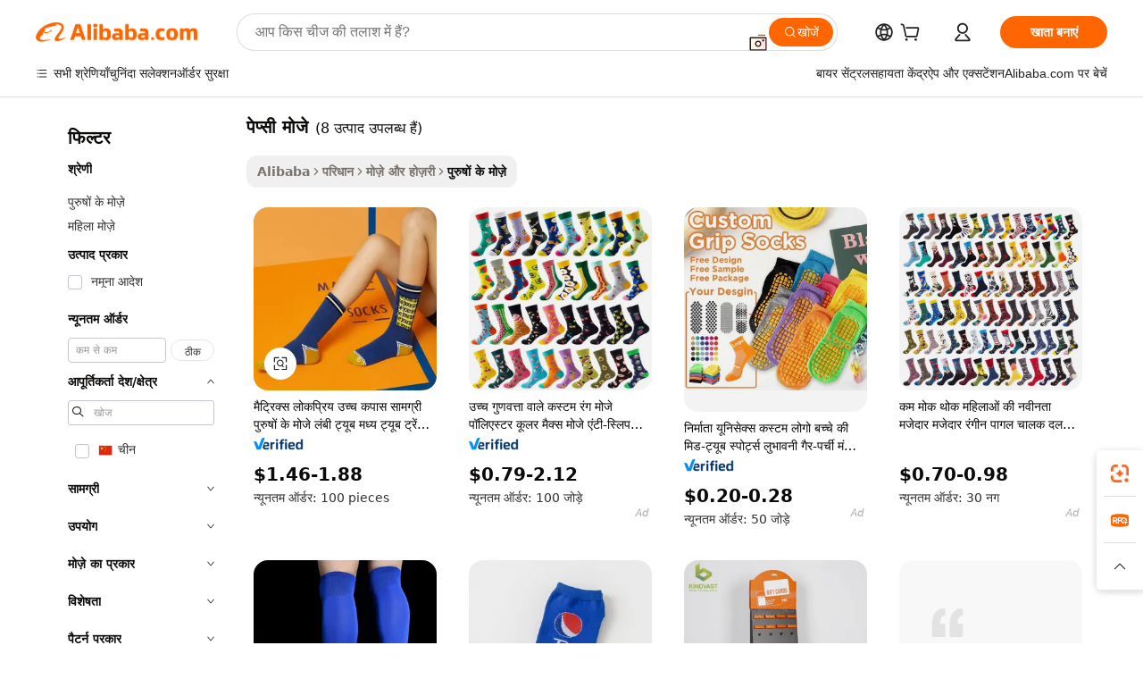

--- FILE ---
content_type: text/html;charset=UTF-8
request_url: https://hindi.alibaba.com/g/pepsi-socks.html
body_size: 89454
content:

<!-- screen_content -->

    <!-- tangram:5410 begin-->
    <!-- tangram:529998 begin-->
    
<!DOCTYPE html>
<html lang="hi" dir="ltr">
  <head>
        <script>
      window.__BB = {
        scene: window.__bb_scene || 'traffic-free-goods'
      };
      window.__BB.BB_CWV_IGNORE = {
          lcp_element: ['#icbu-buyer-pc-top-banner'],
          lcp_url: [],
        };
      window._timing = {}
      window._timing.first_start = Date.now();
      window.needLoginInspiration = Boolean(false);
      // 变量用于标记页面首次可见时间
      let firstVisibleTime = null;
      if (typeof document.hidden !== 'undefined') {
        // 页面首次加载时直接统计
        if (!document.hidden) {
          firstVisibleTime = Date.now();
          window.__BB_timex = 1
        } else {
          // 页面不可见时监听 visibilitychange 事件
          document.addEventListener('visibilitychange', () => {
            if (!document.hidden) {
              firstVisibleTime = Date.now();
              window.__BB_timex = firstVisibleTime - window.performance.timing.navigationStart
              window.__BB.firstVisibleTime = window.__BB_timex
              console.log("Page became visible after "+ window.__BB_timex + " ms");
            }
          }, { once: true });  // 确保只触发一次
        }
      } else {
        console.warn('Page Visibility API is not supported in this browser.');
      }
    </script>
        <meta name="data-spm" content="a2700">
        <meta name="aplus-xplug" content="NONE">
        <meta name="aplus-icbu-disable-umid" content="1">
        <meta name="google-translate-customization" content="9de59014edaf3b99-22e1cf3b5ca21786-g00bb439a5e9e5f8f-f">
    <meta name="yandex-verification" content="25a76ba8e4443bb3" />
    <meta name="msvalidate.01" content="E3FBF0E89B724C30844BF17C59608E8F" />
    <meta name="viewport" content="width=device-width, initial-scale=1.0, maximum-scale=5.0, user-scalable=yes">
        <link rel="preconnect" href="https://s.alicdn.com/" crossorigin>
    <link rel="dns-prefetch" href="https://s.alicdn.com">
                        <link rel="preload" href="https://s.alicdn.com/@g/alilog/??aplus_plugin_icbufront/index.js,mlog/aplus_v2.js" as="script">
        <link rel="preload" href="https://s.alicdn.com/@img/imgextra/i2/O1CN0153JdbU26g4bILVOyC_!!6000000007690-2-tps-418-58.png" as="image">
        <script>
            window.__APLUS_ABRATE__ = {
        perf_group: 'base64cached',
        scene: "traffic-free-goods",
      };
    </script>
    <meta name="aplus-mmstat-timeout" content="15000">
        <meta content="text/html; charset=utf-8" http-equiv="Content-Type">
          <title>बहुत बढ़िया पेप्सी मोजे आराम और आसान उपयोग के लिए</title>
      <meta name="keywords" content="grip sock soccer,grip socks football,custom socks">
      <meta name="description" content="व्यायाम को आरामदायक बनाने के लिए 0 पर पेप्सी मोजे खोजें। उन शैलियों को खोजने के लिए पेप्सी मोजे की एक विस्तृत चयन ब्राउज़ करें जो आपके लिए एक अच्छी कीमत पर सबसे अच्छा काम करते हैं।">
            <meta name="pagetiming-rate" content="9">
      <meta name="pagetiming-resource-rate" content="4">
                    <link rel="canonical" href="https://hindi.alibaba.com/g/pepsi-socks.html">
                              <link rel="alternate" hreflang="fr" href="https://french.alibaba.com/g/pepsi-socks.html">
                  <link rel="alternate" hreflang="de" href="https://german.alibaba.com/g/pepsi-socks.html">
                  <link rel="alternate" hreflang="pt" href="https://portuguese.alibaba.com/g/pepsi-socks.html">
                  <link rel="alternate" hreflang="it" href="https://italian.alibaba.com/g/pepsi-socks.html">
                  <link rel="alternate" hreflang="es" href="https://spanish.alibaba.com/g/pepsi-socks.html">
                  <link rel="alternate" hreflang="ru" href="https://russian.alibaba.com/g/pepsi-socks.html">
                  <link rel="alternate" hreflang="ko" href="https://korean.alibaba.com/g/pepsi-socks.html">
                  <link rel="alternate" hreflang="ar" href="https://arabic.alibaba.com/g/pepsi-socks.html">
                  <link rel="alternate" hreflang="ja" href="https://japanese.alibaba.com/g/pepsi-socks.html">
                  <link rel="alternate" hreflang="tr" href="https://turkish.alibaba.com/g/pepsi-socks.html">
                  <link rel="alternate" hreflang="th" href="https://thai.alibaba.com/g/pepsi-socks.html">
                  <link rel="alternate" hreflang="vi" href="https://vietnamese.alibaba.com/g/pepsi-socks.html">
                  <link rel="alternate" hreflang="nl" href="https://dutch.alibaba.com/g/pepsi-socks.html">
                  <link rel="alternate" hreflang="he" href="https://hebrew.alibaba.com/g/pepsi-socks.html">
                  <link rel="alternate" hreflang="id" href="https://indonesian.alibaba.com/g/pepsi-socks.html">
                  <link rel="alternate" hreflang="hi" href="https://hindi.alibaba.com/g/pepsi-socks.html">
                  <link rel="alternate" hreflang="en" href="https://www.alibaba.com/showroom/pepsi-socks.html">
                  <link rel="alternate" hreflang="zh" href="https://chinese.alibaba.com/g/pepsi-socks.html">
                  <link rel="alternate" hreflang="x-default" href="https://www.alibaba.com/showroom/pepsi-socks.html">
                                        <script>
      // Aplus 配置自动打点
      var queue = window.goldlog_queue || (window.goldlog_queue = []);
      var tags = ["button", "a", "div", "span", "i", "svg", "input", "li", "tr"];
      queue.push(
        {
          action: 'goldlog.appendMetaInfo',
          arguments: [
            'aplus-auto-exp',
            [
              {
                logkey: '/sc.ug_msite.new_product_exp',
                cssSelector: '[data-spm-exp]',
                props: ["data-spm-exp"],
              },
              {
                logkey: '/sc.ug_pc.seolist_product_exp',
                cssSelector: '.traffic-card-gallery',
                props: ["data-spm-exp"],
              }
            ]
          ]
        }
      )
      queue.push({
        action: 'goldlog.setMetaInfo',
        arguments: ['aplus-auto-clk', JSON.stringify(tags.map(tag =>({
          "logkey": "/sc.ug_msite.new_product_clk",
          tag,
          "filter": "data-spm-clk",
          "props": ["data-spm-clk"]
        })))],
      });
    </script>
  </head>
  <div id="icbu-header"><div id="the-new-header" data-version="4.4.0" data-tnh-auto-exp="tnh-expose" data-scenes="search-products" style="position: relative;background-color: #fff;border-bottom: 1px solid #ddd;box-sizing: border-box; font-family:Inter,SF Pro Text,Roboto,Helvetica Neue,Helvetica,Tahoma,Arial,PingFang SC,Microsoft YaHei;"><div style="display: flex;align-items:center;height: 72px;min-width: 1200px;max-width: 1580px;margin: 0 auto;padding: 0 40px;box-sizing: border-box;"><img style="height: 29px; width: 209px;" src="https://s.alicdn.com/@img/imgextra/i2/O1CN0153JdbU26g4bILVOyC_!!6000000007690-2-tps-418-58.png" alt="" /></div><div style="min-width: 1200px;max-width: 1580px;margin: 0 auto;overflow: hidden;font-size: 14px;display: flex;justify-content: space-between;padding: 0 40px;box-sizing: border-box;"><div style="display: flex; align-items: center; justify-content: space-between"><div style="position: relative; height: 36px; padding: 0 28px 0 20px">All categories</div><div style="position: relative; height: 36px; padding-right: 28px">Featured selections</div><div style="position: relative; height: 36px">Trade Assurance</div></div><div style="display: flex; align-items: center; justify-content: space-between"><div style="position: relative; height: 36px; padding-right: 28px">Buyer Central</div><div style="position: relative; height: 36px; padding-right: 28px">Help Center</div><div style="position: relative; height: 36px; padding-right: 28px">Get the app</div><div style="position: relative; height: 36px">Become a supplier</div></div></div></div></div></div>
  <body data-spm="7724857" style="min-height: calc(100vh + 1px)"><script 
id="beacon-aplus"   
src="//s.alicdn.com/@g/alilog/??aplus_plugin_icbufront/index.js,mlog/aplus_v2.js"
exparams="aplus=async&userid=&aplus&ali_beacon_id=&ali_apache_id=&ali_apache_track=&ali_apache_tracktmp=&eagleeye_traceid=2103060f17690945848356938e0bd2&ip=3%2e144%2e242%2e164&dmtrack_c={ali%5fresin%5ftrace%3dse%5frst%3dnull%7csp%5fviewtype%3dY%7cset%3d3%7cser%3d1007%7cpageId%3dd02a45b879b04fc5b8fe8ab9be7b7294%7cm%5fpageid%3dnull%7cpvmi%3df53fa413c3534db78f52057e9b489e7b%7csek%5fsepd%3d%25E0%25A4%25AA%25E0%25A5%2587%25E0%25A4%25AA%25E0%25A5%258D%25E0%25A4%25B8%25E0%25A5%2580%2b%25E0%25A4%25AE%25E0%25A5%258B%25E0%25A4%259C%25E0%25A5%2587%7csek%3dpepsi%2bsocks%7cse%5fpn%3d1%7cp4pid%3d7e21cf88%2d0d69%2d48b8%2db8ff%2dd98d7409fafd%7csclkid%3dnull%7cforecast%5fpost%5fcate%3dnull%7cseo%5fnew%5fuser%5fflag%3dfalse%7ccategoryId%3d127734134%7cseo%5fsearch%5fmodel%5fupgrade%5fv2%3d2025070801%7cseo%5fmodule%5fcard%5f20240624%3d202406242%7clong%5ftext%5fgoogle%5ftranslate%5fv2%3d2407142%7cseo%5fcontent%5ftd%5fbottom%5ftext%5fupdate%5fkey%3d2025070801%7cseo%5fsearch%5fmodel%5fupgrade%5fv3%3d2025072201%7cseo%5fsearch%5fmodel%5fmulti%5fupgrade%5fv3%3d2025081101%7cdamo%5falt%5freplace%3dnull%7cwap%5fcross%3d2007659%7cwap%5fcs%5faction%3d2005494%7cAPP%5fVisitor%5fActive%3d26702%7cseo%5fshowroom%5fgoods%5fmix%3d2005244%7cseo%5fdefault%5fcached%5flong%5ftext%5ffrom%5fnew%5fkeyword%5fstep%3d2024122502%7cshowroom%5fgeneral%5ftemplate%3d2005292%7cwap%5fcs%5ftext%3dnull%7cstructured%5fdata%3d2025052702%7cseo%5fmulti%5fstyle%5ftext%5fupdate%3d2511181%7cpc%5fnew%5fheader%3dnull%7cseo%5fmeta%5fcate%5ftemplate%5fv1%3d2025042401%7cseo%5fmeta%5ftd%5fsearch%5fkeyword%5fstep%5fv1%3d2025040999%7cshowroom%5fft%5flong%5ftext%5fbaks%3d80802%7cAPP%5fGrowing%5fBuyer%5fHigh%5fIntent%5fActive%3d25488%7cshowroom%5fpc%5fv2019%3d2104%7cAPP%5fProspecting%5fBuyer%3d26706%7ccache%5fcontrol%3dnull%7cAPP%5fChurned%5fCore%5fBuyer%3d25463%7cseo%5fdefault%5fcached%5flong%5ftext%5fstep%3d24110802%7camp%5flighthouse%5fscore%5fimage%3d19657%7cseo%5fft%5ftranslate%5fgemini%3d25012003%7cwap%5fnode%5fssr%3d2015725%7cdataphant%5fopen%3d27030%7clongtext%5fmulti%5fstyle%5fexpand%5frussian%3d2510141%7cseo%5flongtext%5fgoogle%5fdata%5fsection%3d25021702%7cindustry%5fpopular%5ffloor%3dnull%7cwap%5fad%5fgoods%5fproduct%5finterval%3dnull%7cseo%5fgoods%5fbootom%5fwholesale%5flink%3dnull%7cseo%5fmiddle%5fwholesale%5flink%3d2486164%7cseo%5fkeyword%5faatest%3d1%7cft%5flong%5ftext%5fenpand%5fstep2%3d121602%7cseo%5fft%5flongtext%5fexpand%5fstep3%3d25012102%7cseo%5fwap%5fheadercard%3d2006288%7cAPP%5fChurned%5fInactive%5fVisitor%3d25497%7cAPP%5fGrowing%5fBuyer%5fHigh%5fIntent%5fInactive%3d25484%7cseo%5fmeta%5ftd%5fmulti%5fkey%3d2025061801%7ctop%5frecommend%5f20250120%3d202501201%7clongtext%5fmulti%5fstyle%5fexpand%5ffrench%5fcopy%3d25091802%7clongtext%5fmulti%5fstyle%5fexpand%5ffrench%5fcopy%5fcopy%3d25092502%7cseo%5ffloor%5fexp%3dnull%7cseo%5fshowroom%5falgo%5flink%3d17764%7cseo%5fmeta%5ftd%5faib%5fgeneral%5fkey%3d2025091900%7ccountry%5findustry%3d202311033%7cpc%5ffree%5fswitchtosearch%3d2020529%7cshowroom%5fft%5flong%5ftext%5fenpand%5fstep1%3d101102%7cseo%5fshowroom%5fnorel%3dnull%7cplp%5fstyle%5f25%5fpc%3d202505222%7cseo%5fggs%5flayer%3d10011%7cquery%5fmutil%5flang%5ftranslate%3d2025060300%7cAPP%5fChurned%5fBuyer%3d25468%7cstream%5frender%5fperf%5fopt%3d2309181%7cwap%5fgoods%3d2007383%7cseo%5fshowroom%5fsimilar%5f20240614%3d202406142%7cchinese%5fopen%3d6307%7cquery%5fgpt%5ftranslate%3d20240820%7cad%5fproduct%5finterval%3dnull%7camp%5fto%5fpwa%3d2007359%7cplp%5faib%5fmulti%5fai%5fmeta%3d20250401%7cwap%5fsupplier%5fcontent%3dnull%7cpc%5ffree%5frefactoring%3d20220315%7csso%5foem%5ffloor%3d30031%7cAPP%5fGrowing%5fBuyer%5fInactive%3d25475%7cseo%5fpc%5fnew%5fview%5f20240807%3d202408072%7cseo%5fbottom%5ftext%5fentity%5fkey%5fcopy%3d2025062400%7cstream%5frender%3d433763%7cseo%5fmodule%5fcard%5f20240424%3d202404241%7cseo%5ftitle%5freplace%5f20191226%3d5841%7clongtext%5fmulti%5fstyle%5fexpand%3d25090802%7cgoogleweblight%3d6516%7clighthouse%5fbase64%3d2005760%7cAPP%5fProspecting%5fBuyer%5fActive%3d26715%7cad%5fgoods%5fproduct%5finterval%3dnull%7cseo%5fbottom%5fdeep%5fextend%5fkw%5fkey%3d2025071101%7clongtext%5fmulti%5fstyle%5fexpand%5fturkish%3d25102802%7cilink%5fuv%3d20240911%7cwap%5flist%5fwakeup%3d2005832%7ctpp%5fcrosslink%5fpc%3d20205311%7cseo%5ftop%5fbooth%3d18501%7cAPP%5fGrowing%5fBuyer%5fLess%5fActive%3d25472%7cseo%5fsearch%5fmodel%5fupgrade%5frank%3d2025092401%7cgoodslayer%3d7977%7cft%5flong%5ftext%5ftranslate%5fexpand%5fstep1%3d24110802%7cseo%5fheaderstyle%5ftraffic%5fkey%5fv1%3d2025072100%7ccrosslink%5fswitch%3d2008141%7cp4p%5foutline%3d20240328%7cseo%5fmeta%5ftd%5faib%5fv2%5fkey%3d2025091800%7crts%5fmulti%3d2008404%7cseo%5fad%5foptimization%5fkey%5fv2%3d2025072300%7cAPP%5fVisitor%5fLess%5fActive%3d26697%7cseo%5fsearch%5franker%5fid%3d2025112400%7cplp%5fstyle%5f25%3d202505192%7ccdn%5fvm%3d2007368%7cwap%5fad%5fproduct%5finterval%3dnull%7cseo%5fsearch%5fmodel%5fmulti%5fupgrade%5frank%3d2025092401%7cpc%5fcard%5fshare%3d2025081201%7cAPP%5fGrowing%5fBuyer%5fHigh%5fIntent%5fLess%5fActive%3d25479%7cgoods%5ftitle%5fsubstitute%3d9618%7cwap%5fscreen%5fexp%3d2025081400%7creact%5fheader%5ftest%3d202502182%7cpc%5fcs%5fcolor%3d2005788%7cshowroom%5fft%5flong%5ftext%5ftest%3d72502%7cone%5ftap%5flogin%5fABTest%3d202308153%7cseo%5fhyh%5fshow%5ftags%3d9867%7cplp%5fstructured%5fdata%3d2508182%7cguide%5fdelete%3d2008526%7cseo%5findustry%5ftemplate%3dnull%7cseo%5fmeta%5ftd%5fmulti%5fes%5fkey%3d2025073101%7cseo%5fshowroom%5fdata%5fmix%3d19888%7csso%5ftop%5franking%5ffloor%3d20031%7cseo%5ftd%5fdeep%5fupgrade%5fkey%5fv3%3d2025081101%7cwap%5fue%5fone%3d2025111401%7cshowroom%5fto%5frts%5flink%3d2008480%7ccountrysearch%5ftest%3dnull%7cchannel%5famp%5fto%5fpwa%3dnull%7cseo%5fmulti%5fstyles%5flong%5ftext%3d2503172%7cseo%5fmeta%5ftext%5fmutli%5fcate%5ftemplate%5fv1%3d2025080800%7cseo%5fdefault%5fcached%5fmutil%5flong%5ftext%5fstep%3d24110436%7cseo%5faction%5fpoint%5ftype%3d22823%7cseo%5faib%5ftd%5flaunch%5f20240828%5fcopy%3d202408282%7cseo%5fshowroom%5fwholesale%5flink%3d2486142%7cseo%5fperf%5fimprove%3d2023999%7cseo%5fwap%5flist%5fbounce%5f01%3d2063%7cseo%5fwap%5flist%5fbounce%5f02%3d2128%7cAPP%5fGrowing%5fBuyer%5fActive%3d25492%7cvideolayer%3dnull%7cvideo%5fplay%3d2006036%7cAPP%5fChurned%5fMember%5fInactive%3d25501%7cseo%5fgoogle%5fnew%5fstruct%3d438326%7cicbu%5falgo%5fp4p%5fseo%5fad%3d2025072300%7ctpp%5ftrace%3dseoKeyword%2dseoKeyword%5fv3%2dbase%2dORIGINAL}&pageid=0390f2a421030b7a1769094584&hn=ensearchweb033003011122%2erg%2dus%2deast%2eus68&asid=AQAAAAC4PXJp91PxVQAAAACAIphIro1r9w==&treq=&tres=" async>
</script>
            <style>body{background-color:white;}.no-scrollbar.il-sticky.il-top-0.il-max-h-\[100vh\].il-w-\[200px\].il-flex-shrink-0.il-flex-grow-0.il-overflow-y-scroll{background-color:#FFF;padding-left:12px}</style>
                    <!-- tangram:530006 begin-->
<!--  -->
 <style>
   @keyframes il-spin {
     to {
       transform: rotate(360deg);
     }
   }
   @keyframes il-pulse {
     50% {
       opacity: 0.5;
     }
   }
   .traffic-card-gallery {display: flex;position: relative;flex-direction: column;justify-content: flex-start;border-radius: 0.5rem;background-color: #fff;padding: 0.5rem 0.5rem 1rem;overflow: hidden;font-size: 0.75rem;line-height: 1rem;}
   .traffic-card-list {display: flex;position: relative;flex-direction: row;justify-content: flex-start;border-bottom-width: 1px;background-color: #fff;padding: 1rem;height: 292px;overflow: hidden;font-size: 0.75rem;line-height: 1rem;}
   .product-price {
     b {
       font-size: 22px;
     }
   }
   .skel-loading {
       animation: il-pulse 2s cubic-bezier(0.4, 0, 0.6, 1) infinite;background-color: hsl(60, 4.8%, 95.9%);
   }
 </style>
<div id="first-cached-card">
  <div style="box-sizing:border-box;display: flex;position: absolute;left: 0;right: 0;margin: 0 auto;z-index: 1;min-width: 1200px;max-width: 1580px;padding: 0.75rem 3.25rem 0;pointer-events: none;">
    <!--页面左侧区域-->
    <div style="width: 200px;padding-top: 1rem;padding-left:12px; background-color: #fff;border-radius: 0.25rem">
      <div class="skel-loading" style="height: 1.5rem;width: 50%;border-radius: 0.25rem;"></div>
      <div style="margin-top: 1rem;margin-bottom: 1rem;">
        <div class="skel-loading" style="height: 1rem;width: calc(100% * 5 / 6);"></div>
        <div
          class="skel-loading"
          style="margin-top: 1rem;height: 1rem;width: calc(100% * 8 / 12);"
        ></div>
        <div class="skel-loading" style="margin-top: 1rem;height: 1rem;width: 75%;"></div>
        <div
          class="skel-loading"
          style="margin-top: 1rem;height: 1rem;width: calc(100% * 7 / 12);"
        ></div>
      </div>
      <div class="skel-loading" style="height: 1.5rem;width: 50%;border-radius: 0.25rem;"></div>
      <div style="margin-top: 1rem;margin-bottom: 1rem;">
        <div class="skel-loading" style="height: 1rem;width: calc(100% * 5 / 6);"></div>
        <div
          class="skel-loading"
          style="margin-top: 1rem;height: 1rem;width: calc(100% * 8 / 12);"
        ></div>
        <div class="skel-loading" style="margin-top: 1rem;height: 1rem;width: 75%;"></div>
        <div
          class="skel-loading"
          style="margin-top: 1rem;height: 1rem;width: calc(100% * 7 / 12);"
        ></div>
      </div>
      <div class="skel-loading" style="height: 1.5rem;width: 50%;border-radius: 0.25rem;"></div>
      <div style="margin-top: 1rem;margin-bottom: 1rem;">
        <div class="skel-loading" style="height: 1rem;width: calc(100% * 5 / 6);"></div>
        <div
          class="skel-loading"
          style="margin-top: 1rem;height: 1rem;width: calc(100% * 8 / 12);"
        ></div>
        <div class="skel-loading" style="margin-top: 1rem;height: 1rem;width: 75%;"></div>
        <div
          class="skel-loading"
          style="margin-top: 1rem;height: 1rem;width: calc(100% * 7 / 12);"
        ></div>
      </div>
      <div class="skel-loading" style="height: 1.5rem;width: 50%;border-radius: 0.25rem;"></div>
      <div style="margin-top: 1rem;margin-bottom: 1rem;">
        <div class="skel-loading" style="height: 1rem;width: calc(100% * 5 / 6);"></div>
        <div
          class="skel-loading"
          style="margin-top: 1rem;height: 1rem;width: calc(100% * 8 / 12);"
        ></div>
        <div class="skel-loading" style="margin-top: 1rem;height: 1rem;width: 75%;"></div>
        <div
          class="skel-loading"
          style="margin-top: 1rem;height: 1rem;width: calc(100% * 7 / 12);"
        ></div>
      </div>
      <div class="skel-loading" style="height: 1.5rem;width: 50%;border-radius: 0.25rem;"></div>
      <div style="margin-top: 1rem;margin-bottom: 1rem;">
        <div class="skel-loading" style="height: 1rem;width: calc(100% * 5 / 6);"></div>
        <div
          class="skel-loading"
          style="margin-top: 1rem;height: 1rem;width: calc(100% * 8 / 12);"
        ></div>
        <div class="skel-loading" style="margin-top: 1rem;height: 1rem;width: 75%;"></div>
        <div
          class="skel-loading"
          style="margin-top: 1rem;height: 1rem;width: calc(100% * 7 / 12);"
        ></div>
      </div>
      <div class="skel-loading" style="height: 1.5rem;width: 50%;border-radius: 0.25rem;"></div>
      <div style="margin-top: 1rem;margin-bottom: 1rem;">
        <div class="skel-loading" style="height: 1rem;width: calc(100% * 5 / 6);"></div>
        <div
          class="skel-loading"
          style="margin-top: 1rem;height: 1rem;width: calc(100% * 8 / 12);"
        ></div>
        <div class="skel-loading" style="margin-top: 1rem;height: 1rem;width: 75%;"></div>
        <div
          class="skel-loading"
          style="margin-top: 1rem;height: 1rem;width: calc(100% * 7 / 12);"
        ></div>
      </div>
    </div>
    <!--页面主体区域-->
    <div style="flex: 1 1 0%; overflow: hidden;padding: 0.5rem 0.5rem 0.5rem 1.5rem">
      <div style="height: 1.25rem;margin-bottom: 1rem;"></div>
      <!-- keywords -->
      <div style="margin-bottom: 1rem;height: 1.75rem;font-weight: 700;font-size: 1.25rem;line-height: 1.75rem;"></div>
      <!-- longtext -->
            <div style="width: calc(25% - 0.9rem);pointer-events: auto">
        <div class="traffic-card-gallery">
          <!-- ProductImage -->
          <a href="//www.alibaba.com/product-detail/Matrix-Popular-High-Cotton-Content-Men_1601566386561.html?from=SEO" target="_blank" style="position: relative;margin-bottom: 0.5rem;aspect-ratio: 1;overflow: hidden;border-radius: 0.5rem;">
            <div style="display: flex; overflow: hidden">
              <div style="position: relative;margin: 0;width: 100%;min-width: 0;flex-shrink: 0;flex-grow: 0;flex-basis: 100%;padding: 0;">
                <img style="position: relative; aspect-ratio: 1; width: 100%" src="[data-uri]" loading="eager" />
                <div style="position: absolute;left: 0;bottom: 0;right: 0;top: 0;background-color: #000;opacity: 0.05;"></div>
              </div>
            </div>
          </a>
          <div style="display: flex;flex: 1 1 0%;flex-direction: column;justify-content: space-between;">
            <div>
              <a class="skel-loading" style="margin-top: 0.5rem;display:inline-block;width:100%;height:1rem;" href="//www.alibaba.com/product-detail/Matrix-Popular-High-Cotton-Content-Men_1601566386561.html" target="_blank"></a>
              <a class="skel-loading" style="margin-top: 0.125rem;display:inline-block;width:100%;height:1rem;" href="//www.alibaba.com/product-detail/Matrix-Popular-High-Cotton-Content-Men_1601566386561.html" target="_blank"></a>
              <div class="skel-loading" style="margin-top: 0.25rem;height:1.625rem;width:75%"></div>
              <div class="skel-loading" style="margin-top: 0.5rem;height: 1rem;width:50%"></div>
              <div class="skel-loading" style="margin-top:0.25rem;height:1rem;width:25%"></div>
            </div>
          </div>

        </div>
      </div>

    </div>
  </div>
</div>
<!-- tangram:530006 end-->
            <style>.component-left-filter-callback{display:flex;position:relative;margin-top:10px;height:1200px}.component-left-filter-callback img{width:200px}.component-left-filter-callback i{position:absolute;top:5%;left:50%}.related-search-wrapper{padding:.5rem;--tw-bg-opacity: 1;background-color:#fff;background-color:rgba(255,255,255,var(--tw-bg-opacity, 1));border-width:1px;border-color:var(--input)}.related-search-wrapper .related-search-box{margin:12px 16px}.related-search-wrapper .related-search-box .related-search-title{display:inline;float:start;color:#666;word-wrap:break-word;margin-right:12px;width:13%}.related-search-wrapper .related-search-box .related-search-content{display:flex;flex-wrap:wrap}.related-search-wrapper .related-search-box .related-search-content .related-search-link{margin-right:12px;width:23%;overflow:hidden;color:#666;text-overflow:ellipsis;white-space:nowrap}.product-title img{margin-right:.5rem;display:inline-block;height:1rem;vertical-align:sub}.product-price b{font-size:22px}.similar-icon{position:absolute;bottom:12px;z-index:2;right:12px}.rfq-card{display:inline-block;position:relative;box-sizing:border-box;margin-bottom:36px}.rfq-card .rfq-card-content{display:flex;position:relative;flex-direction:column;align-items:flex-start;background-size:cover;background-color:#fff;padding:12px;width:100%;height:100%}.rfq-card .rfq-card-content .rfq-card-icon{margin-top:50px}.rfq-card .rfq-card-content .rfq-card-icon img{width:45px}.rfq-card .rfq-card-content .rfq-card-top-title{margin-top:14px;color:#222;font-weight:400;font-size:16px}.rfq-card .rfq-card-content .rfq-card-title{margin-top:24px;color:#333;font-weight:800;font-size:20px}.rfq-card .rfq-card-content .rfq-card-input-box{margin-top:24px;width:100%}.rfq-card .rfq-card-content .rfq-card-input-box textarea{box-sizing:border-box;border:1px solid #ddd;border-radius:4px;background-color:#fff;padding:9px 12px;width:100%;height:88px;resize:none;color:#666;font-weight:400;font-size:13px;font-family:inherit}.rfq-card .rfq-card-content .rfq-card-button{margin-top:24px;border:1px solid #666;border-radius:16px;background-color:#fff;width:67%;color:#000;font-weight:700;font-size:14px;line-height:30px;text-align:center}[data-modulename^=ProductList-] div{contain-intrinsic-size:auto 500px}.traffic-card-gallery:hover{--tw-shadow: 0px 2px 6px 2px rgba(0,0,0,.12157);--tw-shadow-colored: 0px 2px 6px 2px var(--tw-shadow-color);box-shadow:0 0 #0000,0 0 #0000,0 2px 6px 2px #0000001f;box-shadow:var(--tw-ring-offset-shadow, 0 0 rgba(0,0,0,0)),var(--tw-ring-shadow, 0 0 rgba(0,0,0,0)),var(--tw-shadow);z-index:10}.traffic-card-gallery{position:relative;display:flex;flex-direction:column;justify-content:flex-start;overflow:hidden;border-radius:.75rem;--tw-bg-opacity: 1;background-color:#fff;background-color:rgba(255,255,255,var(--tw-bg-opacity, 1));padding:.5rem;font-size:.75rem;line-height:1rem}.traffic-card-list{position:relative;display:flex;height:292px;flex-direction:row;justify-content:flex-start;overflow:hidden;border-bottom-width:1px;--tw-bg-opacity: 1;background-color:#fff;background-color:rgba(255,255,255,var(--tw-bg-opacity, 1));padding:1rem;font-size:.75rem;line-height:1rem}.traffic-card-g-industry:hover{--tw-shadow: 0 0 10px rgba(0,0,0,.1);--tw-shadow-colored: 0 0 10px var(--tw-shadow-color);box-shadow:0 0 #0000,0 0 #0000,0 0 10px #0000001a;box-shadow:var(--tw-ring-offset-shadow, 0 0 rgba(0,0,0,0)),var(--tw-ring-shadow, 0 0 rgba(0,0,0,0)),var(--tw-shadow)}.traffic-card-g-industry{position:relative;border-radius:var(--radius);--tw-bg-opacity: 1;background-color:#fff;background-color:rgba(255,255,255,var(--tw-bg-opacity, 1));padding:1.25rem .75rem .75rem;font-size:.875rem;line-height:1.25rem}.module-filter-section-wrapper{max-height:none!important;overflow-x:hidden}*,:before,:after{--tw-border-spacing-x: 0;--tw-border-spacing-y: 0;--tw-translate-x: 0;--tw-translate-y: 0;--tw-rotate: 0;--tw-skew-x: 0;--tw-skew-y: 0;--tw-scale-x: 1;--tw-scale-y: 1;--tw-pan-x: ;--tw-pan-y: ;--tw-pinch-zoom: ;--tw-scroll-snap-strictness: proximity;--tw-gradient-from-position: ;--tw-gradient-via-position: ;--tw-gradient-to-position: ;--tw-ordinal: ;--tw-slashed-zero: ;--tw-numeric-figure: ;--tw-numeric-spacing: ;--tw-numeric-fraction: ;--tw-ring-inset: ;--tw-ring-offset-width: 0px;--tw-ring-offset-color: #fff;--tw-ring-color: rgba(59, 130, 246, .5);--tw-ring-offset-shadow: 0 0 rgba(0,0,0,0);--tw-ring-shadow: 0 0 rgba(0,0,0,0);--tw-shadow: 0 0 rgba(0,0,0,0);--tw-shadow-colored: 0 0 rgba(0,0,0,0);--tw-blur: ;--tw-brightness: ;--tw-contrast: ;--tw-grayscale: ;--tw-hue-rotate: ;--tw-invert: ;--tw-saturate: ;--tw-sepia: ;--tw-drop-shadow: ;--tw-backdrop-blur: ;--tw-backdrop-brightness: ;--tw-backdrop-contrast: ;--tw-backdrop-grayscale: ;--tw-backdrop-hue-rotate: ;--tw-backdrop-invert: ;--tw-backdrop-opacity: ;--tw-backdrop-saturate: ;--tw-backdrop-sepia: ;--tw-contain-size: ;--tw-contain-layout: ;--tw-contain-paint: ;--tw-contain-style: }::backdrop{--tw-border-spacing-x: 0;--tw-border-spacing-y: 0;--tw-translate-x: 0;--tw-translate-y: 0;--tw-rotate: 0;--tw-skew-x: 0;--tw-skew-y: 0;--tw-scale-x: 1;--tw-scale-y: 1;--tw-pan-x: ;--tw-pan-y: ;--tw-pinch-zoom: ;--tw-scroll-snap-strictness: proximity;--tw-gradient-from-position: ;--tw-gradient-via-position: ;--tw-gradient-to-position: ;--tw-ordinal: ;--tw-slashed-zero: ;--tw-numeric-figure: ;--tw-numeric-spacing: ;--tw-numeric-fraction: ;--tw-ring-inset: ;--tw-ring-offset-width: 0px;--tw-ring-offset-color: #fff;--tw-ring-color: rgba(59, 130, 246, .5);--tw-ring-offset-shadow: 0 0 rgba(0,0,0,0);--tw-ring-shadow: 0 0 rgba(0,0,0,0);--tw-shadow: 0 0 rgba(0,0,0,0);--tw-shadow-colored: 0 0 rgba(0,0,0,0);--tw-blur: ;--tw-brightness: ;--tw-contrast: ;--tw-grayscale: ;--tw-hue-rotate: ;--tw-invert: ;--tw-saturate: ;--tw-sepia: ;--tw-drop-shadow: ;--tw-backdrop-blur: ;--tw-backdrop-brightness: ;--tw-backdrop-contrast: ;--tw-backdrop-grayscale: ;--tw-backdrop-hue-rotate: ;--tw-backdrop-invert: ;--tw-backdrop-opacity: ;--tw-backdrop-saturate: ;--tw-backdrop-sepia: ;--tw-contain-size: ;--tw-contain-layout: ;--tw-contain-paint: ;--tw-contain-style: }*,:before,:after{box-sizing:border-box;border-width:0;border-style:solid;border-color:#e5e7eb}:before,:after{--tw-content: ""}html,:host{line-height:1.5;-webkit-text-size-adjust:100%;-moz-tab-size:4;-o-tab-size:4;tab-size:4;font-family:ui-sans-serif,system-ui,-apple-system,Segoe UI,Roboto,Ubuntu,Cantarell,Noto Sans,sans-serif,"Apple Color Emoji","Segoe UI Emoji",Segoe UI Symbol,"Noto Color Emoji";font-feature-settings:normal;font-variation-settings:normal;-webkit-tap-highlight-color:transparent}body{margin:0;line-height:inherit}hr{height:0;color:inherit;border-top-width:1px}abbr:where([title]){text-decoration:underline;-webkit-text-decoration:underline dotted;text-decoration:underline dotted}h1,h2,h3,h4,h5,h6{font-size:inherit;font-weight:inherit}a{color:inherit;text-decoration:inherit}b,strong{font-weight:bolder}code,kbd,samp,pre{font-family:ui-monospace,SFMono-Regular,Menlo,Monaco,Consolas,Liberation Mono,Courier New,monospace;font-feature-settings:normal;font-variation-settings:normal;font-size:1em}small{font-size:80%}sub,sup{font-size:75%;line-height:0;position:relative;vertical-align:baseline}sub{bottom:-.25em}sup{top:-.5em}table{text-indent:0;border-color:inherit;border-collapse:collapse}button,input,optgroup,select,textarea{font-family:inherit;font-feature-settings:inherit;font-variation-settings:inherit;font-size:100%;font-weight:inherit;line-height:inherit;letter-spacing:inherit;color:inherit;margin:0;padding:0}button,select{text-transform:none}button,input:where([type=button]),input:where([type=reset]),input:where([type=submit]){-webkit-appearance:button;background-color:transparent;background-image:none}:-moz-focusring{outline:auto}:-moz-ui-invalid{box-shadow:none}progress{vertical-align:baseline}::-webkit-inner-spin-button,::-webkit-outer-spin-button{height:auto}[type=search]{-webkit-appearance:textfield;outline-offset:-2px}::-webkit-search-decoration{-webkit-appearance:none}::-webkit-file-upload-button{-webkit-appearance:button;font:inherit}summary{display:list-item}blockquote,dl,dd,h1,h2,h3,h4,h5,h6,hr,figure,p,pre{margin:0}fieldset{margin:0;padding:0}legend{padding:0}ol,ul,menu{list-style:none;margin:0;padding:0}dialog{padding:0}textarea{resize:vertical}input::-moz-placeholder,textarea::-moz-placeholder{opacity:1;color:#9ca3af}input::placeholder,textarea::placeholder{opacity:1;color:#9ca3af}button,[role=button]{cursor:pointer}:disabled{cursor:default}img,svg,video,canvas,audio,iframe,embed,object{display:block;vertical-align:middle}img,video{max-width:100%;height:auto}[hidden]:where(:not([hidden=until-found])){display:none}:root{--background: hsl(0, 0%, 100%);--foreground: hsl(20, 14.3%, 4.1%);--card: hsl(0, 0%, 100%);--card-foreground: hsl(20, 14.3%, 4.1%);--popover: hsl(0, 0%, 100%);--popover-foreground: hsl(20, 14.3%, 4.1%);--primary: hsl(24, 100%, 50%);--primary-foreground: hsl(60, 9.1%, 97.8%);--secondary: hsl(60, 4.8%, 95.9%);--secondary-foreground: #333;--muted: hsl(60, 4.8%, 95.9%);--muted-foreground: hsl(25, 5.3%, 44.7%);--accent: hsl(60, 4.8%, 95.9%);--accent-foreground: hsl(24, 9.8%, 10%);--destructive: hsl(0, 84.2%, 60.2%);--destructive-foreground: hsl(60, 9.1%, 97.8%);--border: hsl(20, 5.9%, 90%);--input: hsl(20, 5.9%, 90%);--ring: hsl(24.6, 95%, 53.1%);--radius: 1rem}.dark{--background: hsl(20, 14.3%, 4.1%);--foreground: hsl(60, 9.1%, 97.8%);--card: hsl(20, 14.3%, 4.1%);--card-foreground: hsl(60, 9.1%, 97.8%);--popover: hsl(20, 14.3%, 4.1%);--popover-foreground: hsl(60, 9.1%, 97.8%);--primary: hsl(20.5, 90.2%, 48.2%);--primary-foreground: hsl(60, 9.1%, 97.8%);--secondary: hsl(12, 6.5%, 15.1%);--secondary-foreground: hsl(60, 9.1%, 97.8%);--muted: hsl(12, 6.5%, 15.1%);--muted-foreground: hsl(24, 5.4%, 63.9%);--accent: hsl(12, 6.5%, 15.1%);--accent-foreground: hsl(60, 9.1%, 97.8%);--destructive: hsl(0, 72.2%, 50.6%);--destructive-foreground: hsl(60, 9.1%, 97.8%);--border: hsl(12, 6.5%, 15.1%);--input: hsl(12, 6.5%, 15.1%);--ring: hsl(20.5, 90.2%, 48.2%)}*{border-color:#e7e5e4;border-color:var(--border)}body{background-color:#fff;background-color:var(--background);color:#0c0a09;color:var(--foreground)}.il-sr-only{position:absolute;width:1px;height:1px;padding:0;margin:-1px;overflow:hidden;clip:rect(0,0,0,0);white-space:nowrap;border-width:0}.il-invisible{visibility:hidden}.il-fixed{position:fixed}.il-absolute{position:absolute}.il-relative{position:relative}.il-sticky{position:sticky}.il-inset-0{inset:0}.il--bottom-12{bottom:-3rem}.il--top-12{top:-3rem}.il-bottom-0{bottom:0}.il-bottom-2{bottom:.5rem}.il-bottom-3{bottom:.75rem}.il-bottom-4{bottom:1rem}.il-end-0{right:0}.il-end-2{right:.5rem}.il-end-3{right:.75rem}.il-end-4{right:1rem}.il-left-0{left:0}.il-left-3{left:.75rem}.il-right-0{right:0}.il-right-2{right:.5rem}.il-right-3{right:.75rem}.il-start-0{left:0}.il-start-1\/2{left:50%}.il-start-2{left:.5rem}.il-start-3{left:.75rem}.il-start-\[50\%\]{left:50%}.il-top-0{top:0}.il-top-1\/2{top:50%}.il-top-16{top:4rem}.il-top-4{top:1rem}.il-top-\[50\%\]{top:50%}.il-z-10{z-index:10}.il-z-50{z-index:50}.il-z-\[9999\]{z-index:9999}.il-col-span-4{grid-column:span 4 / span 4}.il-m-0{margin:0}.il-m-3{margin:.75rem}.il-m-auto{margin:auto}.il-mx-auto{margin-left:auto;margin-right:auto}.il-my-3{margin-top:.75rem;margin-bottom:.75rem}.il-my-5{margin-top:1.25rem;margin-bottom:1.25rem}.il-my-auto{margin-top:auto;margin-bottom:auto}.\!il-mb-4{margin-bottom:1rem!important}.il--mt-4{margin-top:-1rem}.il-mb-0{margin-bottom:0}.il-mb-1{margin-bottom:.25rem}.il-mb-2{margin-bottom:.5rem}.il-mb-3{margin-bottom:.75rem}.il-mb-4{margin-bottom:1rem}.il-mb-5{margin-bottom:1.25rem}.il-mb-6{margin-bottom:1.5rem}.il-mb-8{margin-bottom:2rem}.il-mb-\[-0\.75rem\]{margin-bottom:-.75rem}.il-mb-\[0\.125rem\]{margin-bottom:.125rem}.il-me-1{margin-right:.25rem}.il-me-2{margin-right:.5rem}.il-me-3{margin-right:.75rem}.il-me-auto{margin-right:auto}.il-mr-1{margin-right:.25rem}.il-mr-2{margin-right:.5rem}.il-ms-1{margin-left:.25rem}.il-ms-4{margin-left:1rem}.il-ms-5{margin-left:1.25rem}.il-ms-8{margin-left:2rem}.il-ms-\[\.375rem\]{margin-left:.375rem}.il-ms-auto{margin-left:auto}.il-mt-0{margin-top:0}.il-mt-0\.5{margin-top:.125rem}.il-mt-1{margin-top:.25rem}.il-mt-2{margin-top:.5rem}.il-mt-3{margin-top:.75rem}.il-mt-4{margin-top:1rem}.il-mt-6{margin-top:1.5rem}.il-line-clamp-1{overflow:hidden;display:-webkit-box;-webkit-box-orient:vertical;-webkit-line-clamp:1}.il-line-clamp-2{overflow:hidden;display:-webkit-box;-webkit-box-orient:vertical;-webkit-line-clamp:2}.il-line-clamp-6{overflow:hidden;display:-webkit-box;-webkit-box-orient:vertical;-webkit-line-clamp:6}.il-inline-block{display:inline-block}.il-inline{display:inline}.il-flex{display:flex}.il-inline-flex{display:inline-flex}.il-grid{display:grid}.il-aspect-square{aspect-ratio:1 / 1}.il-size-5{width:1.25rem;height:1.25rem}.il-h-1{height:.25rem}.il-h-10{height:2.5rem}.il-h-11{height:2.75rem}.il-h-20{height:5rem}.il-h-24{height:6rem}.il-h-3\.5{height:.875rem}.il-h-4{height:1rem}.il-h-40{height:10rem}.il-h-6{height:1.5rem}.il-h-8{height:2rem}.il-h-9{height:2.25rem}.il-h-\[150px\]{height:150px}.il-h-\[152px\]{height:152px}.il-h-\[18\.25rem\]{height:18.25rem}.il-h-\[292px\]{height:292px}.il-h-\[600px\]{height:600px}.il-h-auto{height:auto}.il-h-fit{height:-moz-fit-content;height:fit-content}.il-h-full{height:100%}.il-h-screen{height:100vh}.il-max-h-\[100vh\]{max-height:100vh}.il-w-1\/2{width:50%}.il-w-10{width:2.5rem}.il-w-10\/12{width:83.333333%}.il-w-4{width:1rem}.il-w-6{width:1.5rem}.il-w-64{width:16rem}.il-w-7\/12{width:58.333333%}.il-w-72{width:18rem}.il-w-8{width:2rem}.il-w-8\/12{width:66.666667%}.il-w-9{width:2.25rem}.il-w-9\/12{width:75%}.il-w-\[200px\]{width:200px}.il-w-\[84px\]{width:84px}.il-w-fit{width:-moz-fit-content;width:fit-content}.il-w-full{width:100%}.il-w-screen{width:100vw}.il-min-w-0{min-width:0px}.il-min-w-3{min-width:.75rem}.il-min-w-\[1200px\]{min-width:1200px}.il-max-w-\[1000px\]{max-width:1000px}.il-max-w-\[1580px\]{max-width:1580px}.il-max-w-full{max-width:100%}.il-max-w-lg{max-width:32rem}.il-flex-1{flex:1 1 0%}.il-flex-shrink-0,.il-shrink-0{flex-shrink:0}.il-flex-grow-0,.il-grow-0{flex-grow:0}.il-basis-24{flex-basis:6rem}.il-basis-full{flex-basis:100%}.il-origin-\[--radix-tooltip-content-transform-origin\]{transform-origin:var(--radix-tooltip-content-transform-origin)}.il--translate-x-1\/2{--tw-translate-x: -50%;transform:translate(-50%,var(--tw-translate-y)) rotate(var(--tw-rotate)) skew(var(--tw-skew-x)) skewY(var(--tw-skew-y)) scaleX(var(--tw-scale-x)) scaleY(var(--tw-scale-y));transform:translate(var(--tw-translate-x),var(--tw-translate-y)) rotate(var(--tw-rotate)) skew(var(--tw-skew-x)) skewY(var(--tw-skew-y)) scaleX(var(--tw-scale-x)) scaleY(var(--tw-scale-y))}.il--translate-y-1\/2{--tw-translate-y: -50%;transform:translate(var(--tw-translate-x),-50%) rotate(var(--tw-rotate)) skew(var(--tw-skew-x)) skewY(var(--tw-skew-y)) scaleX(var(--tw-scale-x)) scaleY(var(--tw-scale-y));transform:translate(var(--tw-translate-x),var(--tw-translate-y)) rotate(var(--tw-rotate)) skew(var(--tw-skew-x)) skewY(var(--tw-skew-y)) scaleX(var(--tw-scale-x)) scaleY(var(--tw-scale-y))}.il-translate-x-\[-50\%\]{--tw-translate-x: -50%;transform:translate(-50%,var(--tw-translate-y)) rotate(var(--tw-rotate)) skew(var(--tw-skew-x)) skewY(var(--tw-skew-y)) scaleX(var(--tw-scale-x)) scaleY(var(--tw-scale-y));transform:translate(var(--tw-translate-x),var(--tw-translate-y)) rotate(var(--tw-rotate)) skew(var(--tw-skew-x)) skewY(var(--tw-skew-y)) scaleX(var(--tw-scale-x)) scaleY(var(--tw-scale-y))}.il-translate-y-\[-50\%\]{--tw-translate-y: -50%;transform:translate(var(--tw-translate-x),-50%) rotate(var(--tw-rotate)) skew(var(--tw-skew-x)) skewY(var(--tw-skew-y)) scaleX(var(--tw-scale-x)) scaleY(var(--tw-scale-y));transform:translate(var(--tw-translate-x),var(--tw-translate-y)) rotate(var(--tw-rotate)) skew(var(--tw-skew-x)) skewY(var(--tw-skew-y)) scaleX(var(--tw-scale-x)) scaleY(var(--tw-scale-y))}.il-rotate-90{--tw-rotate: 90deg;transform:translate(var(--tw-translate-x),var(--tw-translate-y)) rotate(90deg) skew(var(--tw-skew-x)) skewY(var(--tw-skew-y)) scaleX(var(--tw-scale-x)) scaleY(var(--tw-scale-y));transform:translate(var(--tw-translate-x),var(--tw-translate-y)) rotate(var(--tw-rotate)) skew(var(--tw-skew-x)) skewY(var(--tw-skew-y)) scaleX(var(--tw-scale-x)) scaleY(var(--tw-scale-y))}@keyframes il-pulse{50%{opacity:.5}}.il-animate-pulse{animation:il-pulse 2s cubic-bezier(.4,0,.6,1) infinite}@keyframes il-spin{to{transform:rotate(360deg)}}.il-animate-spin{animation:il-spin 1s linear infinite}.il-cursor-pointer{cursor:pointer}.il-list-disc{list-style-type:disc}.il-grid-cols-2{grid-template-columns:repeat(2,minmax(0,1fr))}.il-grid-cols-4{grid-template-columns:repeat(4,minmax(0,1fr))}.il-flex-row{flex-direction:row}.il-flex-col{flex-direction:column}.il-flex-col-reverse{flex-direction:column-reverse}.il-flex-wrap{flex-wrap:wrap}.il-flex-nowrap{flex-wrap:nowrap}.il-items-start{align-items:flex-start}.il-items-center{align-items:center}.il-items-baseline{align-items:baseline}.il-justify-start{justify-content:flex-start}.il-justify-end{justify-content:flex-end}.il-justify-center{justify-content:center}.il-justify-between{justify-content:space-between}.il-gap-1{gap:.25rem}.il-gap-1\.5{gap:.375rem}.il-gap-10{gap:2.5rem}.il-gap-2{gap:.5rem}.il-gap-3{gap:.75rem}.il-gap-4{gap:1rem}.il-gap-8{gap:2rem}.il-gap-\[\.0938rem\]{gap:.0938rem}.il-gap-\[\.375rem\]{gap:.375rem}.il-gap-\[0\.125rem\]{gap:.125rem}.\!il-gap-x-5{-moz-column-gap:1.25rem!important;column-gap:1.25rem!important}.\!il-gap-y-5{row-gap:1.25rem!important}.il-space-y-1\.5>:not([hidden])~:not([hidden]){--tw-space-y-reverse: 0;margin-top:calc(.375rem * (1 - var(--tw-space-y-reverse)));margin-top:.375rem;margin-top:calc(.375rem * calc(1 - var(--tw-space-y-reverse)));margin-bottom:0rem;margin-bottom:calc(.375rem * var(--tw-space-y-reverse))}.il-space-y-4>:not([hidden])~:not([hidden]){--tw-space-y-reverse: 0;margin-top:calc(1rem * (1 - var(--tw-space-y-reverse)));margin-top:1rem;margin-top:calc(1rem * calc(1 - var(--tw-space-y-reverse)));margin-bottom:0rem;margin-bottom:calc(1rem * var(--tw-space-y-reverse))}.il-overflow-hidden{overflow:hidden}.il-overflow-y-auto{overflow-y:auto}.il-overflow-y-scroll{overflow-y:scroll}.il-truncate{overflow:hidden;text-overflow:ellipsis;white-space:nowrap}.il-text-ellipsis{text-overflow:ellipsis}.il-whitespace-normal{white-space:normal}.il-whitespace-nowrap{white-space:nowrap}.il-break-normal{word-wrap:normal;word-break:normal}.il-break-words{word-wrap:break-word}.il-break-all{word-break:break-all}.il-rounded{border-radius:.25rem}.il-rounded-2xl{border-radius:1rem}.il-rounded-\[0\.5rem\]{border-radius:.5rem}.il-rounded-\[1\.25rem\]{border-radius:1.25rem}.il-rounded-full{border-radius:9999px}.il-rounded-lg{border-radius:1rem;border-radius:var(--radius)}.il-rounded-md{border-radius:calc(1rem - 2px);border-radius:calc(var(--radius) - 2px)}.il-rounded-sm{border-radius:calc(1rem - 4px);border-radius:calc(var(--radius) - 4px)}.il-rounded-xl{border-radius:.75rem}.il-border,.il-border-\[1px\]{border-width:1px}.il-border-b,.il-border-b-\[1px\]{border-bottom-width:1px}.il-border-solid{border-style:solid}.il-border-none{border-style:none}.il-border-\[\#222\]{--tw-border-opacity: 1;border-color:#222;border-color:rgba(34,34,34,var(--tw-border-opacity, 1))}.il-border-\[\#DDD\]{--tw-border-opacity: 1;border-color:#ddd;border-color:rgba(221,221,221,var(--tw-border-opacity, 1))}.il-border-foreground{border-color:#0c0a09;border-color:var(--foreground)}.il-border-input{border-color:#e7e5e4;border-color:var(--input)}.il-bg-\[\#F8F8F8\]{--tw-bg-opacity: 1;background-color:#f8f8f8;background-color:rgba(248,248,248,var(--tw-bg-opacity, 1))}.il-bg-\[\#d9d9d963\]{background-color:#d9d9d963}.il-bg-accent{background-color:#f5f5f4;background-color:var(--accent)}.il-bg-background{background-color:#fff;background-color:var(--background)}.il-bg-black{--tw-bg-opacity: 1;background-color:#000;background-color:rgba(0,0,0,var(--tw-bg-opacity, 1))}.il-bg-black\/80{background-color:#000c}.il-bg-destructive{background-color:#ef4444;background-color:var(--destructive)}.il-bg-gray-300{--tw-bg-opacity: 1;background-color:#d1d5db;background-color:rgba(209,213,219,var(--tw-bg-opacity, 1))}.il-bg-muted{background-color:#f5f5f4;background-color:var(--muted)}.il-bg-orange-500{--tw-bg-opacity: 1;background-color:#f97316;background-color:rgba(249,115,22,var(--tw-bg-opacity, 1))}.il-bg-popover{background-color:#fff;background-color:var(--popover)}.il-bg-primary{background-color:#f60;background-color:var(--primary)}.il-bg-secondary{background-color:#f5f5f4;background-color:var(--secondary)}.il-bg-transparent{background-color:transparent}.il-bg-white{--tw-bg-opacity: 1;background-color:#fff;background-color:rgba(255,255,255,var(--tw-bg-opacity, 1))}.il-bg-opacity-80{--tw-bg-opacity: .8}.il-bg-cover{background-size:cover}.il-bg-no-repeat{background-repeat:no-repeat}.il-fill-black{fill:#000}.il-object-cover{-o-object-fit:cover;object-fit:cover}.il-p-0{padding:0}.il-p-1{padding:.25rem}.il-p-2{padding:.5rem}.il-p-3{padding:.75rem}.il-p-4{padding:1rem}.il-p-5{padding:1.25rem}.il-p-6{padding:1.5rem}.il-px-2{padding-left:.5rem;padding-right:.5rem}.il-px-3{padding-left:.75rem;padding-right:.75rem}.il-py-0\.5{padding-top:.125rem;padding-bottom:.125rem}.il-py-1\.5{padding-top:.375rem;padding-bottom:.375rem}.il-py-10{padding-top:2.5rem;padding-bottom:2.5rem}.il-py-2{padding-top:.5rem;padding-bottom:.5rem}.il-py-3{padding-top:.75rem;padding-bottom:.75rem}.il-pb-0{padding-bottom:0}.il-pb-3{padding-bottom:.75rem}.il-pb-4{padding-bottom:1rem}.il-pb-8{padding-bottom:2rem}.il-pe-0{padding-right:0}.il-pe-2{padding-right:.5rem}.il-pe-3{padding-right:.75rem}.il-pe-4{padding-right:1rem}.il-pe-6{padding-right:1.5rem}.il-pe-8{padding-right:2rem}.il-pe-\[12px\]{padding-right:12px}.il-pe-\[3\.25rem\]{padding-right:3.25rem}.il-pl-4{padding-left:1rem}.il-ps-0{padding-left:0}.il-ps-2{padding-left:.5rem}.il-ps-3{padding-left:.75rem}.il-ps-4{padding-left:1rem}.il-ps-6{padding-left:1.5rem}.il-ps-8{padding-left:2rem}.il-ps-\[12px\]{padding-left:12px}.il-ps-\[3\.25rem\]{padding-left:3.25rem}.il-pt-10{padding-top:2.5rem}.il-pt-4{padding-top:1rem}.il-pt-5{padding-top:1.25rem}.il-pt-6{padding-top:1.5rem}.il-pt-7{padding-top:1.75rem}.il-text-center{text-align:center}.il-text-start{text-align:left}.il-text-2xl{font-size:1.5rem;line-height:2rem}.il-text-base{font-size:1rem;line-height:1.5rem}.il-text-lg{font-size:1.125rem;line-height:1.75rem}.il-text-sm{font-size:.875rem;line-height:1.25rem}.il-text-xl{font-size:1.25rem;line-height:1.75rem}.il-text-xs{font-size:.75rem;line-height:1rem}.il-font-\[600\]{font-weight:600}.il-font-bold{font-weight:700}.il-font-medium{font-weight:500}.il-font-normal{font-weight:400}.il-font-semibold{font-weight:600}.il-leading-3{line-height:.75rem}.il-leading-4{line-height:1rem}.il-leading-\[1\.43\]{line-height:1.43}.il-leading-\[18px\]{line-height:18px}.il-leading-\[26px\]{line-height:26px}.il-leading-none{line-height:1}.il-tracking-tight{letter-spacing:-.025em}.il-text-\[\#00820D\]{--tw-text-opacity: 1;color:#00820d;color:rgba(0,130,13,var(--tw-text-opacity, 1))}.il-text-\[\#222\]{--tw-text-opacity: 1;color:#222;color:rgba(34,34,34,var(--tw-text-opacity, 1))}.il-text-\[\#444\]{--tw-text-opacity: 1;color:#444;color:rgba(68,68,68,var(--tw-text-opacity, 1))}.il-text-\[\#4B1D1F\]{--tw-text-opacity: 1;color:#4b1d1f;color:rgba(75,29,31,var(--tw-text-opacity, 1))}.il-text-\[\#767676\]{--tw-text-opacity: 1;color:#767676;color:rgba(118,118,118,var(--tw-text-opacity, 1))}.il-text-\[\#D04A0A\]{--tw-text-opacity: 1;color:#d04a0a;color:rgba(208,74,10,var(--tw-text-opacity, 1))}.il-text-\[\#F7421E\]{--tw-text-opacity: 1;color:#f7421e;color:rgba(247,66,30,var(--tw-text-opacity, 1))}.il-text-\[\#FF6600\]{--tw-text-opacity: 1;color:#f60;color:rgba(255,102,0,var(--tw-text-opacity, 1))}.il-text-\[\#f7421e\]{--tw-text-opacity: 1;color:#f7421e;color:rgba(247,66,30,var(--tw-text-opacity, 1))}.il-text-destructive-foreground{color:#fafaf9;color:var(--destructive-foreground)}.il-text-foreground{color:#0c0a09;color:var(--foreground)}.il-text-muted-foreground{color:#78716c;color:var(--muted-foreground)}.il-text-popover-foreground{color:#0c0a09;color:var(--popover-foreground)}.il-text-primary{color:#f60;color:var(--primary)}.il-text-primary-foreground{color:#fafaf9;color:var(--primary-foreground)}.il-text-secondary-foreground{color:#333;color:var(--secondary-foreground)}.il-text-white{--tw-text-opacity: 1;color:#fff;color:rgba(255,255,255,var(--tw-text-opacity, 1))}.il-underline{text-decoration-line:underline}.il-line-through{text-decoration-line:line-through}.il-underline-offset-4{text-underline-offset:4px}.il-opacity-5{opacity:.05}.il-opacity-70{opacity:.7}.il-shadow-\[0_2px_6px_2px_rgba\(0\,0\,0\,0\.12\)\]{--tw-shadow: 0 2px 6px 2px rgba(0,0,0,.12);--tw-shadow-colored: 0 2px 6px 2px var(--tw-shadow-color);box-shadow:0 0 #0000,0 0 #0000,0 2px 6px 2px #0000001f;box-shadow:var(--tw-ring-offset-shadow, 0 0 rgba(0,0,0,0)),var(--tw-ring-shadow, 0 0 rgba(0,0,0,0)),var(--tw-shadow)}.il-shadow-cards{--tw-shadow: 0 0 10px rgba(0,0,0,.1);--tw-shadow-colored: 0 0 10px var(--tw-shadow-color);box-shadow:0 0 #0000,0 0 #0000,0 0 10px #0000001a;box-shadow:var(--tw-ring-offset-shadow, 0 0 rgba(0,0,0,0)),var(--tw-ring-shadow, 0 0 rgba(0,0,0,0)),var(--tw-shadow)}.il-shadow-lg{--tw-shadow: 0 10px 15px -3px rgba(0, 0, 0, .1), 0 4px 6px -4px rgba(0, 0, 0, .1);--tw-shadow-colored: 0 10px 15px -3px var(--tw-shadow-color), 0 4px 6px -4px var(--tw-shadow-color);box-shadow:0 0 #0000,0 0 #0000,0 10px 15px -3px #0000001a,0 4px 6px -4px #0000001a;box-shadow:var(--tw-ring-offset-shadow, 0 0 rgba(0,0,0,0)),var(--tw-ring-shadow, 0 0 rgba(0,0,0,0)),var(--tw-shadow)}.il-shadow-md{--tw-shadow: 0 4px 6px -1px rgba(0, 0, 0, .1), 0 2px 4px -2px rgba(0, 0, 0, .1);--tw-shadow-colored: 0 4px 6px -1px var(--tw-shadow-color), 0 2px 4px -2px var(--tw-shadow-color);box-shadow:0 0 #0000,0 0 #0000,0 4px 6px -1px #0000001a,0 2px 4px -2px #0000001a;box-shadow:var(--tw-ring-offset-shadow, 0 0 rgba(0,0,0,0)),var(--tw-ring-shadow, 0 0 rgba(0,0,0,0)),var(--tw-shadow)}.il-outline-none{outline:2px solid transparent;outline-offset:2px}.il-outline-1{outline-width:1px}.il-ring-offset-background{--tw-ring-offset-color: var(--background)}.il-transition-colors{transition-property:color,background-color,border-color,text-decoration-color,fill,stroke;transition-timing-function:cubic-bezier(.4,0,.2,1);transition-duration:.15s}.il-transition-opacity{transition-property:opacity;transition-timing-function:cubic-bezier(.4,0,.2,1);transition-duration:.15s}.il-transition-transform{transition-property:transform;transition-timing-function:cubic-bezier(.4,0,.2,1);transition-duration:.15s}.il-duration-200{transition-duration:.2s}.il-duration-300{transition-duration:.3s}.il-ease-in-out{transition-timing-function:cubic-bezier(.4,0,.2,1)}@keyframes enter{0%{opacity:1;opacity:var(--tw-enter-opacity, 1);transform:translateZ(0) scaleZ(1) rotate(0);transform:translate3d(var(--tw-enter-translate-x, 0),var(--tw-enter-translate-y, 0),0) scale3d(var(--tw-enter-scale, 1),var(--tw-enter-scale, 1),var(--tw-enter-scale, 1)) rotate(var(--tw-enter-rotate, 0))}}@keyframes exit{to{opacity:1;opacity:var(--tw-exit-opacity, 1);transform:translateZ(0) scaleZ(1) rotate(0);transform:translate3d(var(--tw-exit-translate-x, 0),var(--tw-exit-translate-y, 0),0) scale3d(var(--tw-exit-scale, 1),var(--tw-exit-scale, 1),var(--tw-exit-scale, 1)) rotate(var(--tw-exit-rotate, 0))}}.il-animate-in{animation-name:enter;animation-duration:.15s;--tw-enter-opacity: initial;--tw-enter-scale: initial;--tw-enter-rotate: initial;--tw-enter-translate-x: initial;--tw-enter-translate-y: initial}.il-fade-in-0{--tw-enter-opacity: 0}.il-zoom-in-95{--tw-enter-scale: .95}.il-duration-200{animation-duration:.2s}.il-duration-300{animation-duration:.3s}.il-ease-in-out{animation-timing-function:cubic-bezier(.4,0,.2,1)}.no-scrollbar::-webkit-scrollbar{display:none}.no-scrollbar{-ms-overflow-style:none;scrollbar-width:none}.longtext-style-inmodel h2{margin-bottom:.5rem;margin-top:1rem;font-size:1rem;line-height:1.5rem;font-weight:700}.first-of-type\:il-ms-4:first-of-type{margin-left:1rem}.hover\:il-bg-\[\#f4f4f4\]:hover{--tw-bg-opacity: 1;background-color:#f4f4f4;background-color:rgba(244,244,244,var(--tw-bg-opacity, 1))}.hover\:il-bg-accent:hover{background-color:#f5f5f4;background-color:var(--accent)}.hover\:il-text-accent-foreground:hover{color:#1c1917;color:var(--accent-foreground)}.hover\:il-text-foreground:hover{color:#0c0a09;color:var(--foreground)}.hover\:il-underline:hover{text-decoration-line:underline}.hover\:il-opacity-100:hover{opacity:1}.hover\:il-opacity-90:hover{opacity:.9}.focus\:il-outline-none:focus{outline:2px solid transparent;outline-offset:2px}.focus\:il-ring-2:focus{--tw-ring-offset-shadow: var(--tw-ring-inset) 0 0 0 var(--tw-ring-offset-width) var(--tw-ring-offset-color);--tw-ring-shadow: var(--tw-ring-inset) 0 0 0 calc(2px + var(--tw-ring-offset-width)) var(--tw-ring-color);box-shadow:var(--tw-ring-offset-shadow),var(--tw-ring-shadow),0 0 #0000;box-shadow:var(--tw-ring-offset-shadow),var(--tw-ring-shadow),var(--tw-shadow, 0 0 rgba(0,0,0,0))}.focus\:il-ring-ring:focus{--tw-ring-color: var(--ring)}.focus\:il-ring-offset-2:focus{--tw-ring-offset-width: 2px}.focus-visible\:il-outline-none:focus-visible{outline:2px solid transparent;outline-offset:2px}.focus-visible\:il-ring-2:focus-visible{--tw-ring-offset-shadow: var(--tw-ring-inset) 0 0 0 var(--tw-ring-offset-width) var(--tw-ring-offset-color);--tw-ring-shadow: var(--tw-ring-inset) 0 0 0 calc(2px + var(--tw-ring-offset-width)) var(--tw-ring-color);box-shadow:var(--tw-ring-offset-shadow),var(--tw-ring-shadow),0 0 #0000;box-shadow:var(--tw-ring-offset-shadow),var(--tw-ring-shadow),var(--tw-shadow, 0 0 rgba(0,0,0,0))}.focus-visible\:il-ring-ring:focus-visible{--tw-ring-color: var(--ring)}.focus-visible\:il-ring-offset-2:focus-visible{--tw-ring-offset-width: 2px}.active\:il-bg-primary:active{background-color:#f60;background-color:var(--primary)}.active\:il-bg-white:active{--tw-bg-opacity: 1;background-color:#fff;background-color:rgba(255,255,255,var(--tw-bg-opacity, 1))}.disabled\:il-pointer-events-none:disabled{pointer-events:none}.disabled\:il-opacity-10:disabled{opacity:.1}.il-group:hover .group-hover\:il-visible{visibility:visible}.il-group:hover .group-hover\:il-scale-110{--tw-scale-x: 1.1;--tw-scale-y: 1.1;transform:translate(var(--tw-translate-x),var(--tw-translate-y)) rotate(var(--tw-rotate)) skew(var(--tw-skew-x)) skewY(var(--tw-skew-y)) scaleX(1.1) scaleY(1.1);transform:translate(var(--tw-translate-x),var(--tw-translate-y)) rotate(var(--tw-rotate)) skew(var(--tw-skew-x)) skewY(var(--tw-skew-y)) scaleX(var(--tw-scale-x)) scaleY(var(--tw-scale-y))}.il-group:hover .group-hover\:il-underline{text-decoration-line:underline}.data-\[state\=open\]\:il-animate-in[data-state=open]{animation-name:enter;animation-duration:.15s;--tw-enter-opacity: initial;--tw-enter-scale: initial;--tw-enter-rotate: initial;--tw-enter-translate-x: initial;--tw-enter-translate-y: initial}.data-\[state\=closed\]\:il-animate-out[data-state=closed]{animation-name:exit;animation-duration:.15s;--tw-exit-opacity: initial;--tw-exit-scale: initial;--tw-exit-rotate: initial;--tw-exit-translate-x: initial;--tw-exit-translate-y: initial}.data-\[state\=closed\]\:il-fade-out-0[data-state=closed]{--tw-exit-opacity: 0}.data-\[state\=open\]\:il-fade-in-0[data-state=open]{--tw-enter-opacity: 0}.data-\[state\=closed\]\:il-zoom-out-95[data-state=closed]{--tw-exit-scale: .95}.data-\[state\=open\]\:il-zoom-in-95[data-state=open]{--tw-enter-scale: .95}.data-\[side\=bottom\]\:il-slide-in-from-top-2[data-side=bottom]{--tw-enter-translate-y: -.5rem}.data-\[side\=left\]\:il-slide-in-from-right-2[data-side=left]{--tw-enter-translate-x: .5rem}.data-\[side\=right\]\:il-slide-in-from-left-2[data-side=right]{--tw-enter-translate-x: -.5rem}.data-\[side\=top\]\:il-slide-in-from-bottom-2[data-side=top]{--tw-enter-translate-y: .5rem}@media (min-width: 640px){.sm\:il-flex-row{flex-direction:row}.sm\:il-justify-end{justify-content:flex-end}.sm\:il-gap-2\.5{gap:.625rem}.sm\:il-space-x-2>:not([hidden])~:not([hidden]){--tw-space-x-reverse: 0;margin-right:0rem;margin-right:calc(.5rem * var(--tw-space-x-reverse));margin-left:calc(.5rem * (1 - var(--tw-space-x-reverse)));margin-left:.5rem;margin-left:calc(.5rem * calc(1 - var(--tw-space-x-reverse)))}.sm\:il-rounded-lg{border-radius:1rem;border-radius:var(--radius)}.sm\:il-text-left{text-align:left}}.rtl\:il-translate-x-\[50\%\]:where([dir=rtl],[dir=rtl] *){--tw-translate-x: 50%;transform:translate(50%,var(--tw-translate-y)) rotate(var(--tw-rotate)) skew(var(--tw-skew-x)) skewY(var(--tw-skew-y)) scaleX(var(--tw-scale-x)) scaleY(var(--tw-scale-y));transform:translate(var(--tw-translate-x),var(--tw-translate-y)) rotate(var(--tw-rotate)) skew(var(--tw-skew-x)) skewY(var(--tw-skew-y)) scaleX(var(--tw-scale-x)) scaleY(var(--tw-scale-y))}.rtl\:il-scale-\[-1\]:where([dir=rtl],[dir=rtl] *){--tw-scale-x: -1;--tw-scale-y: -1;transform:translate(var(--tw-translate-x),var(--tw-translate-y)) rotate(var(--tw-rotate)) skew(var(--tw-skew-x)) skewY(var(--tw-skew-y)) scaleX(-1) scaleY(-1);transform:translate(var(--tw-translate-x),var(--tw-translate-y)) rotate(var(--tw-rotate)) skew(var(--tw-skew-x)) skewY(var(--tw-skew-y)) scaleX(var(--tw-scale-x)) scaleY(var(--tw-scale-y))}.rtl\:il-scale-x-\[-1\]:where([dir=rtl],[dir=rtl] *){--tw-scale-x: -1;transform:translate(var(--tw-translate-x),var(--tw-translate-y)) rotate(var(--tw-rotate)) skew(var(--tw-skew-x)) skewY(var(--tw-skew-y)) scaleX(-1) scaleY(var(--tw-scale-y));transform:translate(var(--tw-translate-x),var(--tw-translate-y)) rotate(var(--tw-rotate)) skew(var(--tw-skew-x)) skewY(var(--tw-skew-y)) scaleX(var(--tw-scale-x)) scaleY(var(--tw-scale-y))}.rtl\:il-flex-row-reverse:where([dir=rtl],[dir=rtl] *){flex-direction:row-reverse}.\[\&\>svg\]\:il-size-3\.5>svg{width:.875rem;height:.875rem}
</style>
            <style>.switch-to-popover-trigger{position:relative}.switch-to-popover-trigger .switch-to-popover-content{position:absolute;left:50%;z-index:9999;cursor:default}html[dir=rtl] .switch-to-popover-trigger .switch-to-popover-content{left:auto;right:50%}.switch-to-popover-trigger .switch-to-popover-content .down-arrow{width:0;height:0;border-left:11px solid transparent;border-right:11px solid transparent;border-bottom:12px solid #222;transform:translate(-50%);filter:drop-shadow(0 -2px 2px rgba(0,0,0,.05));z-index:1}html[dir=rtl] .switch-to-popover-trigger .switch-to-popover-content .down-arrow{transform:translate(50%)}.switch-to-popover-trigger .switch-to-popover-content .content-container{background-color:#222;border-radius:12px;padding:16px;color:#fff;transform:translate(-50%);width:320px;height:-moz-fit-content;height:fit-content;display:flex;justify-content:space-between;align-items:start}html[dir=rtl] .switch-to-popover-trigger .switch-to-popover-content .content-container{transform:translate(50%)}.switch-to-popover-trigger .switch-to-popover-content .content-container .content .title{font-size:14px;line-height:18px;font-weight:400}.switch-to-popover-trigger .switch-to-popover-content .content-container .actions{display:flex;justify-content:start;align-items:center;gap:12px;margin-top:12px}.switch-to-popover-trigger .switch-to-popover-content .content-container .actions .switch-button{background-color:#fff;color:#222;border-radius:999px;padding:4px 8px;font-weight:600;font-size:12px;line-height:16px;cursor:pointer}.switch-to-popover-trigger .switch-to-popover-content .content-container .actions .choose-another-button{color:#fff;padding:4px 8px;font-weight:600;font-size:12px;line-height:16px;cursor:pointer}.switch-to-popover-trigger .switch-to-popover-content .content-container .close-button{cursor:pointer}.tnh-message-content .tnh-messages-nodata .tnh-messages-nodata-info .img{width:100%;height:101px;margin-top:40px;margin-bottom:20px;background:url(https://s.alicdn.com/@img/imgextra/i4/O1CN01lnw1WK1bGeXDIoBnB_!!6000000003438-2-tps-399-303.png) no-repeat center center;background-size:133px 101px}#popup-root .functional-content .thirdpart-login .icon-facebook{background-image:url(https://s.alicdn.com/@img/imgextra/i1/O1CN01hUG9f21b67dGOuB2W_!!6000000003415-55-tps-40-40.svg)}#popup-root .functional-content .thirdpart-login .icon-google{background-image:url(https://s.alicdn.com/@img/imgextra/i1/O1CN01Qd3ZsM1C2aAxLHO2h_!!6000000000023-2-tps-120-120.png)}#popup-root .functional-content .thirdpart-login .icon-linkedin{background-image:url(https://s.alicdn.com/@img/imgextra/i1/O1CN01qVG1rv1lNCYkhep7t_!!6000000004806-55-tps-40-40.svg)}.tnh-logo{z-index:9999;display:flex;flex-shrink:0;width:185px;height:22px;background:url(https://s.alicdn.com/@img/imgextra/i2/O1CN0153JdbU26g4bILVOyC_!!6000000007690-2-tps-418-58.png) no-repeat 0 0;background-size:auto 22px;cursor:pointer}html[dir=rtl] .tnh-logo{background:url(https://s.alicdn.com/@img/imgextra/i2/O1CN0153JdbU26g4bILVOyC_!!6000000007690-2-tps-418-58.png) no-repeat 100% 0}.tnh-new-logo{width:185px;background:url(https://s.alicdn.com/@img/imgextra/i1/O1CN01e5zQ2S1cAWz26ivMo_!!6000000003560-2-tps-920-110.png) no-repeat 0 0;background-size:auto 22px;height:22px}html[dir=rtl] .tnh-new-logo{background:url(https://s.alicdn.com/@img/imgextra/i1/O1CN01e5zQ2S1cAWz26ivMo_!!6000000003560-2-tps-920-110.png) no-repeat 100% 0}.source-in-europe{display:flex;gap:32px;padding:0 10px}.source-in-europe .divider{flex-shrink:0;width:1px;background-color:#ddd}.source-in-europe .sie_info{flex-shrink:0;width:520px}.source-in-europe .sie_info .sie_info-logo{display:inline-block!important;height:28px}.source-in-europe .sie_info .sie_info-title{margin-top:24px;font-weight:700;font-size:20px;line-height:26px}.source-in-europe .sie_info .sie_info-description{margin-top:8px;font-size:14px;line-height:18px}.source-in-europe .sie_info .sie_info-sell-list{margin-top:24px;display:flex;flex-wrap:wrap;justify-content:space-between;gap:16px}.source-in-europe .sie_info .sie_info-sell-list-item{width:calc(50% - 8px);display:flex;align-items:center;padding:20px 16px;gap:12px;border-radius:12px;font-size:14px;line-height:18px;font-weight:600}.source-in-europe .sie_info .sie_info-sell-list-item img{width:28px;height:28px}.source-in-europe .sie_info .sie_info-btn{display:inline-block;min-width:240px;margin-top:24px;margin-bottom:30px;padding:13px 24px;background-color:#f60;opacity:.9;color:#fff!important;border-radius:99px;font-size:16px;font-weight:600;line-height:22px;-webkit-text-decoration:none;text-decoration:none;text-align:center;cursor:pointer;border:none}.source-in-europe .sie_info .sie_info-btn:hover{opacity:1}.source-in-europe .sie_cards{display:flex;flex-grow:1}.source-in-europe .sie_cards .sie_cards-product-list{display:flex;flex-grow:1;flex-wrap:wrap;justify-content:space-between;gap:32px 16px;max-height:376px;overflow:hidden}.source-in-europe .sie_cards .sie_cards-product-list.lt-14{justify-content:flex-start}.source-in-europe .sie_cards .sie_cards-product{width:110px;height:172px;display:flex;flex-direction:column;align-items:center;color:#222;box-sizing:border-box}.source-in-europe .sie_cards .sie_cards-product .img{display:flex;justify-content:center;align-items:center;position:relative;width:88px;height:88px;overflow:hidden;border-radius:88px}.source-in-europe .sie_cards .sie_cards-product .img img{width:88px;height:88px;-o-object-fit:cover;object-fit:cover}.source-in-europe .sie_cards .sie_cards-product .img:after{content:"";background-color:#0000001a;position:absolute;left:0;top:0;width:100%;height:100%}html[dir=rtl] .source-in-europe .sie_cards .sie_cards-product .img:after{left:auto;right:0}.source-in-europe .sie_cards .sie_cards-product .text{font-size:12px;line-height:16px;display:-webkit-box;overflow:hidden;text-overflow:ellipsis;-webkit-box-orient:vertical;-webkit-line-clamp:1}.source-in-europe .sie_cards .sie_cards-product .sie_cards-product-title{margin-top:12px;color:#222}.source-in-europe .sie_cards .sie_cards-product .sie_cards-product-sell,.source-in-europe .sie_cards .sie_cards-product .sie_cards-product-country-list{margin-top:4px;color:#767676}.source-in-europe .sie_cards .sie_cards-product .sie_cards-product-country-list{display:flex;gap:8px}.source-in-europe .sie_cards .sie_cards-product .sie_cards-product-country-list.one-country{gap:4px}.source-in-europe .sie_cards .sie_cards-product .sie_cards-product-country-list img{width:18px;height:13px}.source-in-europe.source-in-europe-europages .sie_info-btn{background-color:#7faf0d}.source-in-europe.source-in-europe-europages .sie_info-sell-list-item{background-color:#f2f7e7}.source-in-europe.source-in-europe-europages .sie_card{background:#7faf0d0d}.source-in-europe.source-in-europe-wlw .sie_info-btn{background-color:#0060df}.source-in-europe.source-in-europe-wlw .sie_info-sell-list-item{background-color:#f1f5fc}.source-in-europe.source-in-europe-wlw .sie_card{background:#0060df0d}.whatsapp-widget-content{display:flex;justify-content:space-between;gap:32px;align-items:center;width:100%;height:100%}.whatsapp-widget-content-left{display:flex;flex-direction:column;align-items:flex-start;gap:20px;flex:1 0 0;max-width:720px}.whatsapp-widget-content-left-image{width:138px;height:32px}.whatsapp-widget-content-left-content-title{color:#222;font-family:Inter;font-size:32px;font-style:normal;font-weight:700;line-height:42px;letter-spacing:0;margin-bottom:8px}.whatsapp-widget-content-left-content-info{color:#666;font-family:Inter;font-size:20px;font-style:normal;font-weight:400;line-height:26px;letter-spacing:0}.whatsapp-widget-content-left-button{display:flex;height:48px;padding:0 20px;justify-content:center;align-items:center;border-radius:24px;background:#d64000;overflow:hidden;color:#fff;text-align:center;text-overflow:ellipsis;font-family:Inter;font-size:16px;font-style:normal;font-weight:600;line-height:22px;line-height:var(--PC-Heading-S-line-height, 22px);letter-spacing:0;letter-spacing:var(--PC-Heading-S-tracking, 0)}.whatsapp-widget-content-right{display:flex;height:270px;flex-direction:row;align-items:center}.whatsapp-widget-content-right-QRCode{border-top-left-radius:20px;border-bottom-left-radius:20px;display:flex;height:270px;min-width:284px;padding:0 24px;flex-direction:column;justify-content:center;align-items:center;background:#ece8dd;gap:24px}html[dir=rtl] .whatsapp-widget-content-right-QRCode{border-radius:0 20px 20px 0}.whatsapp-widget-content-right-QRCode-container{width:144px;height:144px;padding:12px;border-radius:20px;background:#fff}.whatsapp-widget-content-right-QRCode-text{color:#767676;text-align:center;font-family:SF Pro Text;font-size:16px;font-style:normal;font-weight:400;line-height:19px;letter-spacing:0}.whatsapp-widget-content-right-image{border-top-right-radius:20px;border-bottom-right-radius:20px;width:270px;height:270px;aspect-ratio:1/1}html[dir=rtl] .whatsapp-widget-content-right-image{border-radius:20px 0 0 20px}.tnh-sub-tab{margin-left:28px;display:flex;flex-direction:row;gap:24px}html[dir=rtl] .tnh-sub-tab{margin-left:0;margin-right:28px}.tnh-sub-tab-item{display:flex;height:40px;max-width:160px;justify-content:center;align-items:center;color:#222;text-align:center;font-family:Inter;font-size:16px;font-style:normal;font-weight:500;line-height:normal;letter-spacing:-.48px}.tnh-sub-tab-item-active{font-weight:700;border-bottom:2px solid #222}.tnh-sub-title{padding-left:12px;margin-left:13px;position:relative;color:#222;-webkit-text-decoration:none;text-decoration:none;white-space:nowrap;font-weight:600;font-size:20px;line-height:22px}html[dir=rtl] .tnh-sub-title{padding-left:0;padding-right:12px;margin-left:0;margin-right:13px}.tnh-sub-title:active{-webkit-text-decoration:none;text-decoration:none}.tnh-sub-title:before{content:"";height:24px;width:1px;position:absolute;display:inline-block;background-color:#222;left:0;top:50%;transform:translateY(-50%)}html[dir=rtl] .tnh-sub-title:before{left:auto;right:0}.popup-content{margin:auto;background:#fff;width:50%;padding:5px;border:1px solid #d7d7d7}[role=tooltip].popup-content{width:200px;box-shadow:0 0 3px #00000029;border-radius:5px}.popup-overlay{background:#00000080}[data-popup=tooltip].popup-overlay{background:transparent}.popup-arrow{filter:drop-shadow(0 -3px 3px rgba(0,0,0,.16));color:#fff;stroke-width:2px;stroke:#d7d7d7;stroke-dasharray:30px;stroke-dashoffset:-54px;inset:0}.tnh-badge{position:relative}.tnh-badge i{position:absolute;top:-8px;left:50%;height:16px;padding:0 6px;border-radius:8px;background-color:#e52828;color:#fff;font-style:normal;font-size:12px;line-height:16px}html[dir=rtl] .tnh-badge i{left:auto;right:50%}.tnh-badge-nf i{position:relative;top:auto;left:auto;height:16px;padding:0 8px;border-radius:8px;background-color:#e52828;color:#fff;font-style:normal;font-size:12px;line-height:16px}html[dir=rtl] .tnh-badge-nf i{left:auto;right:auto}.tnh-button{display:block;flex-shrink:0;height:36px;padding:0 24px;outline:none;border-radius:9999px;background-color:#f60;color:#fff!important;text-align:center;font-weight:600;font-size:14px;line-height:36px;cursor:pointer}.tnh-button:active{-webkit-text-decoration:none;text-decoration:none;transform:scale(.9)}.tnh-button:hover{background-color:#d04a0a}@keyframes circle-360-ltr{0%{transform:rotate(0)}to{transform:rotate(360deg)}}@keyframes circle-360-rtl{0%{transform:rotate(0)}to{transform:rotate(-360deg)}}.circle-360{animation:circle-360-ltr infinite 1s linear;-webkit-animation:circle-360-ltr infinite 1s linear}html[dir=rtl] .circle-360{animation:circle-360-rtl infinite 1s linear;-webkit-animation:circle-360-rtl infinite 1s linear}.tnh-loading{display:flex;align-items:center;justify-content:center;width:100%}.tnh-loading .tnh-icon{color:#ddd;font-size:40px}#the-new-header.tnh-fixed{position:fixed;top:0;left:0;border-bottom:1px solid #ddd;background-color:#fff!important}html[dir=rtl] #the-new-header.tnh-fixed{left:auto;right:0}.tnh-overlay{position:fixed;top:0;left:0;width:100%;height:100vh}html[dir=rtl] .tnh-overlay{left:auto;right:0}.tnh-icon{display:inline-block;width:1em;height:1em;margin-right:6px;overflow:hidden;vertical-align:-.15em;fill:currentColor}html[dir=rtl] .tnh-icon{margin-right:0;margin-left:6px}.tnh-hide{display:none}.tnh-more{color:#222!important;-webkit-text-decoration:underline!important;text-decoration:underline!important}#the-new-header.tnh-dark{background-color:transparent;color:#fff}#the-new-header.tnh-dark a:link,#the-new-header.tnh-dark a:visited,#the-new-header.tnh-dark a:hover,#the-new-header.tnh-dark a:active,#the-new-header.tnh-dark .tnh-sign-in{color:#fff}#the-new-header.tnh-dark .functional-content a{color:#222}#the-new-header.tnh-dark .tnh-logo{background:url(https://s.alicdn.com/@logo/logo_en_dark_horizontal_default_full.png) no-repeat 0 0;background-size:auto 22px}#the-new-header.tnh-dark .tnh-new-logo{background:url(https://s.alicdn.com/@logo/logo_en_dark_horizontal_default_full.png) no-repeat 0 0;background-size:auto 22px}#the-new-header.tnh-dark .tnh-sub-title{color:#fff}#the-new-header.tnh-dark .tnh-sub-title:before{content:"";height:24px;width:1px;position:absolute;display:inline-block;background-color:#fff;left:0;top:50%;transform:translateY(-50%)}html[dir=rtl] #the-new-header.tnh-dark .tnh-sub-title:before{left:auto;right:0}#the-new-header.tnh-white,#the-new-header.tnh-white-overlay{background-color:#fff;color:#222}#the-new-header.tnh-white a:link,#the-new-header.tnh-white-overlay a:link,#the-new-header.tnh-white a:visited,#the-new-header.tnh-white-overlay a:visited,#the-new-header.tnh-white a:hover,#the-new-header.tnh-white-overlay a:hover,#the-new-header.tnh-white a:active,#the-new-header.tnh-white-overlay a:active,#the-new-header.tnh-white .tnh-sign-in,#the-new-header.tnh-white-overlay .tnh-sign-in{color:#222}#the-new-header.tnh-white .tnh-logo,#the-new-header.tnh-white-overlay .tnh-logo{background:url(https://s.alicdn.com/@logo/logo_en_light_horizontal_default_full.png) no-repeat 0 0;background-size:209px 29px}#the-new-header.tnh-white .tnh-new-logo,#the-new-header.tnh-white-overlay .tnh-new-logo{background:url(https://s.alicdn.com/@logo/logo_en_light_horizontal_default_full.png) no-repeat 0 0;background-size:auto 22px}#the-new-header.tnh-white .tnh-sub-title,#the-new-header.tnh-white-overlay .tnh-sub-title{color:#222}#the-new-header.tnh-white{border-bottom:1px solid #ddd;background-color:#fff!important}#the-new-header.tnh-no-border{border:none}#the-new-header.tnh-transparent{background-color:transparent!important;border-bottom:none!important}@keyframes color-change-to-fff{0%{background:transparent}to{background:#fff}}#the-new-header.tnh-white-overlay{animation:color-change-to-fff .1s cubic-bezier(.65,0,.35,1);-webkit-animation:color-change-to-fff .1s cubic-bezier(.65,0,.35,1)}.ta-content .ta-card{display:flex;align-items:center;justify-content:flex-start;width:49%;height:120px;margin-bottom:20px;padding:20px;border-radius:16px;background-color:#f7f7f7}.ta-content .ta-card .img{width:70px;height:70px;background-size:70px 70px}.ta-content .ta-card .text{display:flex;align-items:center;justify-content:space-between;width:calc(100% - 76px);margin-left:16px;font-size:20px;line-height:26px}html[dir=rtl] .ta-content .ta-card .text{margin-left:0;margin-right:16px}.ta-content .ta-card .text h3{max-width:200px;margin-right:8px;text-align:left;font-weight:600;font-size:14px}html[dir=rtl] .ta-content .ta-card .text h3{margin-right:0;margin-left:8px;text-align:right}.ta-content .ta-card .text .tnh-icon{flex-shrink:0;font-size:24px}.ta-content .ta-card .text .tnh-icon.rtl{transform:scaleX(-1)}.ta-content{display:flex;justify-content:space-between}.ta-content .info{width:50%;margin:40px 40px 40px 134px}html[dir=rtl] .ta-content .info{margin:40px 134px 40px 40px}.ta-content .info h3{display:block;margin:20px 0 28px;font-weight:600;font-size:32px;line-height:40px}.ta-content .info .img{width:212px;height:32px}.ta-content .info .tnh-button{display:block;width:180px;color:#fff}.ta-content .cards{display:flex;flex-shrink:0;flex-wrap:wrap;justify-content:space-between;width:716px}.help-center-content{display:flex;justify-content:center;gap:40px}.help-center-content .hc-item{display:flex;flex-direction:column;align-items:center;justify-content:center;width:280px;height:144px;border:1px solid #ddd;font-size:14px}.help-center-content .hc-item .tnh-icon{margin-bottom:14px;font-size:40px;line-height:40px}.help-center-content .help-center-links{min-width:250px;margin-left:40px;padding-left:40px;border-left:1px solid #ddd}html[dir=rtl] .help-center-content .help-center-links{margin-left:0;margin-right:40px;padding-left:0;padding-right:40px;border-left:none;border-right:1px solid #ddd}.help-center-content .help-center-links a{display:block;padding:12px 14px;outline:none;color:#222;-webkit-text-decoration:none;text-decoration:none;font-size:14px}.help-center-content .help-center-links a:hover{-webkit-text-decoration:underline!important;text-decoration:underline!important}.get-the-app-content-tnh{display:flex;justify-content:center;flex:0 0 auto}.get-the-app-content-tnh .info-tnh .title-tnh{font-weight:700;font-size:20px;margin-bottom:20px}.get-the-app-content-tnh .info-tnh .content-wrapper{display:flex;justify-content:center}.get-the-app-content-tnh .info-tnh .content-tnh{margin-right:40px;width:300px;font-size:16px}html[dir=rtl] .get-the-app-content-tnh .info-tnh .content-tnh{margin-right:0;margin-left:40px}.get-the-app-content-tnh .info-tnh a{-webkit-text-decoration:underline!important;text-decoration:underline!important}.get-the-app-content-tnh .download{display:flex}.get-the-app-content-tnh .download .store{display:flex;flex-direction:column;margin-right:40px}html[dir=rtl] .get-the-app-content-tnh .download .store{margin-right:0;margin-left:40px}.get-the-app-content-tnh .download .store a{margin-bottom:20px}.get-the-app-content-tnh .download .store a img{height:44px}.get-the-app-content-tnh .download .qr img{height:120px}.get-the-app-content-tnh-wrapper{display:flex;justify-content:center;align-items:start;height:100%}.get-the-app-content-tnh-divider{width:1px;height:100%;background-color:#ddd;margin:0 67px;flex:0 0 auto}.tnh-alibaba-lens-install-btn{background-color:#f60;height:48px;border-radius:65px;padding:0 24px;margin-left:71px;color:#fff;flex:0 0 auto;display:flex;align-items:center;border:none;cursor:pointer;font-size:16px;font-weight:600;line-height:22px}html[dir=rtl] .tnh-alibaba-lens-install-btn{margin-left:0;margin-right:71px}.tnh-alibaba-lens-install-btn img{width:24px;height:24px}.tnh-alibaba-lens-install-btn span{margin-left:8px}html[dir=rtl] .tnh-alibaba-lens-install-btn span{margin-left:0;margin-right:8px}.tnh-alibaba-lens-info{display:flex;margin-bottom:20px;font-size:16px}.tnh-alibaba-lens-info div{width:400px}.tnh-alibaba-lens-title{color:#222;font-family:Inter;font-size:20px;font-weight:700;line-height:26px;margin-bottom:20px}.tnh-alibaba-lens-extra{-webkit-text-decoration:underline!important;text-decoration:underline!important;font-size:16px;font-style:normal;font-weight:400;line-height:22px}.featured-content{display:flex;justify-content:center;gap:40px}.featured-content .card-links{min-width:250px;margin-left:40px;padding-left:40px;border-left:1px solid #ddd}html[dir=rtl] .featured-content .card-links{margin-left:0;margin-right:40px;padding-left:0;padding-right:40px;border-left:none;border-right:1px solid #ddd}.featured-content .card-links a{display:block;padding:14px;outline:none;-webkit-text-decoration:none;text-decoration:none;font-size:14px}.featured-content .card-links a:hover{-webkit-text-decoration:underline!important;text-decoration:underline!important}.featured-content .featured-item{display:flex;flex-direction:column;align-items:center;justify-content:center;width:280px;height:144px;border:1px solid #ddd;color:#222;font-size:14px}.featured-content .featured-item .tnh-icon{margin-bottom:14px;font-size:40px;line-height:40px}.buyer-central-content{display:flex;justify-content:space-between;gap:30px;margin:auto 20px;font-size:14px}.buyer-central-content .bcc-item{width:20%}.buyer-central-content .bcc-item .bcc-item-title,.buyer-central-content .bcc-item .bcc-item-child{margin-bottom:18px}.buyer-central-content .bcc-item .bcc-item-title{font-weight:600}.buyer-central-content .bcc-item .bcc-item-child a:hover{-webkit-text-decoration:underline!important;text-decoration:underline!important}.become-supplier-content{display:flex;justify-content:center;gap:40px}.become-supplier-content a{display:flex;flex-direction:column;align-items:center;justify-content:center;width:280px;height:144px;padding:0 20px;border:1px solid #ddd;font-size:14px}.become-supplier-content a .tnh-icon{margin-bottom:14px;font-size:40px;line-height:40px}.become-supplier-content a .become-supplier-content-desc{height:44px;text-align:center}@keyframes sub-header-title-hover{0%{transform:scaleX(.4);-webkit-transform:scaleX(.4)}to{transform:scaleX(1);-webkit-transform:scaleX(1)}}.sub-header{min-width:1200px;max-width:1580px;height:36px;margin:0 auto;overflow:hidden;font-size:14px}.sub-header .sub-header-top{position:absolute;bottom:0;z-index:2;width:100%;min-width:1200px;max-width:1600px;height:36px;margin:0 auto;background-color:transparent}.sub-header .sub-header-default{display:flex;justify-content:space-between;width:100%;height:40px;padding:0 40px}.sub-header .sub-header-default .sub-header-main,.sub-header .sub-header-default .sub-header-sub{display:flex;align-items:center;justify-content:space-between;gap:28px}.sub-header .sub-header-default .sub-header-main .sh-current-item .animated-tab-content,.sub-header .sub-header-default .sub-header-sub .sh-current-item .animated-tab-content{top:108px;opacity:1;visibility:visible}.sub-header .sub-header-default .sub-header-main .sh-current-item .animated-tab-content img,.sub-header .sub-header-default .sub-header-sub .sh-current-item .animated-tab-content img{display:inline}.sub-header .sub-header-default .sub-header-main .sh-current-item .animated-tab-content .item-img,.sub-header .sub-header-default .sub-header-sub .sh-current-item .animated-tab-content .item-img{display:block}.sub-header .sub-header-default .sub-header-main .sh-current-item .tab-title:after,.sub-header .sub-header-default .sub-header-sub .sh-current-item .tab-title:after{position:absolute;bottom:1px;display:block;width:100%;height:2px;border-bottom:2px solid #222!important;content:" ";animation:sub-header-title-hover .3s cubic-bezier(.6,0,.4,1) both;-webkit-animation:sub-header-title-hover .3s cubic-bezier(.6,0,.4,1) both}.sub-header .sub-header-default .sub-header-main .sh-current-item .tab-title-click:hover,.sub-header .sub-header-default .sub-header-sub .sh-current-item .tab-title-click:hover{-webkit-text-decoration:underline;text-decoration:underline}.sub-header .sub-header-default .sub-header-main .sh-current-item .tab-title-click:after,.sub-header .sub-header-default .sub-header-sub .sh-current-item .tab-title-click:after{display:none}.sub-header .sub-header-default .sub-header-main>div,.sub-header .sub-header-default .sub-header-sub>div{display:flex;align-items:center;margin-top:-2px;cursor:pointer}.sub-header .sub-header-default .sub-header-main>div:last-child,.sub-header .sub-header-default .sub-header-sub>div:last-child{padding-right:0}html[dir=rtl] .sub-header .sub-header-default .sub-header-main>div:last-child,html[dir=rtl] .sub-header .sub-header-default .sub-header-sub>div:last-child{padding-right:0;padding-left:0}.sub-header .sub-header-default .sub-header-main>div:last-child.sh-current-item:after,.sub-header .sub-header-default .sub-header-sub>div:last-child.sh-current-item:after{width:100%}.sub-header .sub-header-default .sub-header-main>div .tab-title,.sub-header .sub-header-default .sub-header-sub>div .tab-title{position:relative;height:36px}.sub-header .sub-header-default .sub-header-main>div .animated-tab-content,.sub-header .sub-header-default .sub-header-sub>div .animated-tab-content{position:absolute;top:108px;left:0;width:100%;overflow:hidden;border-top:1px solid #ddd;background-color:#fff;opacity:0;visibility:hidden}html[dir=rtl] .sub-header .sub-header-default .sub-header-main>div .animated-tab-content,html[dir=rtl] .sub-header .sub-header-default .sub-header-sub>div .animated-tab-content{left:auto;right:0}.sub-header .sub-header-default .sub-header-main>div .animated-tab-content img,.sub-header .sub-header-default .sub-header-sub>div .animated-tab-content img{display:none}.sub-header .sub-header-default .sub-header-main>div .animated-tab-content .item-img,.sub-header .sub-header-default .sub-header-sub>div .animated-tab-content .item-img{display:none}.sub-header .sub-header-default .sub-header-main>div .tab-content,.sub-header .sub-header-default .sub-header-sub>div .tab-content{display:flex;justify-content:flex-start;width:100%;min-width:1200px;max-height:calc(100vh - 220px)}.sub-header .sub-header-default .sub-header-main>div .tab-content .animated-tab-content-children,.sub-header .sub-header-default .sub-header-sub>div .tab-content .animated-tab-content-children{width:100%;min-width:1200px;max-width:1600px;margin:40px auto;padding:0 40px;opacity:0}.sub-header .sub-header-default .sub-header-main>div .tab-content .animated-tab-content-children-no-animation,.sub-header .sub-header-default .sub-header-sub>div .tab-content .animated-tab-content-children-no-animation{opacity:1}.sub-header .sub-header-props{height:36px}.sub-header .sub-header-props-hide{position:relative;height:0;padding:0 40px}.sub-header .rounded{border-radius:8px}.tnh-logo{z-index:9999;display:flex;flex-shrink:0;width:185px;height:22px;background:url(https://s.alicdn.com/@img/imgextra/i2/O1CN0153JdbU26g4bILVOyC_!!6000000007690-2-tps-418-58.png) no-repeat 0 0;background-size:auto 22px;cursor:pointer}html[dir=rtl] .tnh-logo{background:url(https://s.alicdn.com/@img/imgextra/i2/O1CN0153JdbU26g4bILVOyC_!!6000000007690-2-tps-418-58.png) no-repeat 100% 0}.tnh-new-logo{width:185px;background:url(https://s.alicdn.com/@img/imgextra/i1/O1CN01e5zQ2S1cAWz26ivMo_!!6000000003560-2-tps-920-110.png) no-repeat 0 0;background-size:auto 22px;height:22px}html[dir=rtl] .tnh-new-logo{background:url(https://s.alicdn.com/@img/imgextra/i1/O1CN01e5zQ2S1cAWz26ivMo_!!6000000003560-2-tps-920-110.png) no-repeat 100% 0}#popup-root .functional-content{width:360px;max-height:calc(100vh - 40px);padding:20px;border-radius:12px;background-color:#fff;box-shadow:0 6px 12px 4px #00000014;-webkit-box-shadow:0 6px 12px 4px rgba(0,0,0,.08)}#popup-root .functional-content a{outline:none}#popup-root .functional-content a:link,#popup-root .functional-content a:visited,#popup-root .functional-content a:hover,#popup-root .functional-content a:active{color:#222;-webkit-text-decoration:none;text-decoration:none}#popup-root .functional-content ul{padding:0;list-style:none}#popup-root .functional-content h3{font-weight:600;font-size:14px;line-height:18px;color:#222}#popup-root .functional-content .css-jrh21l-control{outline:none!important;border-color:#ccc;box-shadow:none}#popup-root .functional-content .css-jrh21l-control .css-15lsz6c-indicatorContainer{color:#ccc}#popup-root .functional-content .thirdpart-login{display:flex;justify-content:space-between;width:245px;margin:0 auto 20px}#popup-root .functional-content .thirdpart-login a{border-radius:8px}#popup-root .functional-content .thirdpart-login .icon-facebook{background-image:url(https://s.alicdn.com/@img/imgextra/i1/O1CN01hUG9f21b67dGOuB2W_!!6000000003415-55-tps-40-40.svg)}#popup-root .functional-content .thirdpart-login .icon-google{background-image:url(https://s.alicdn.com/@img/imgextra/i1/O1CN01Qd3ZsM1C2aAxLHO2h_!!6000000000023-2-tps-120-120.png)}#popup-root .functional-content .thirdpart-login .icon-linkedin{background-image:url(https://s.alicdn.com/@img/imgextra/i1/O1CN01qVG1rv1lNCYkhep7t_!!6000000004806-55-tps-40-40.svg)}#popup-root .functional-content .login-with{width:100%;text-align:center;margin-bottom:16px}#popup-root .functional-content .login-tips{font-size:12px;margin-bottom:20px;color:#767676}#popup-root .functional-content .login-tips a{outline:none;color:#767676!important;-webkit-text-decoration:underline!important;text-decoration:underline!important}#popup-root .functional-content .tnh-button{outline:none!important;color:#fff}#popup-root .functional-content .login-links>div{border-top:1px solid #ddd}#popup-root .functional-content .login-links>div ul{margin:8px 0;list-style:none}#popup-root .functional-content .login-links>div a{display:flex;align-items:center;min-height:40px;-webkit-text-decoration:none;text-decoration:none;font-size:14px;color:#222}#popup-root .functional-content .login-links>div a:hover{margin:0 -20px;padding:0 20px;background-color:#f4f4f4;font-weight:600}.tnh-languages{position:relative;display:flex}.tnh-languages .current{display:flex;align-items:center}.tnh-languages .current>div{margin-right:4px}html[dir=rtl] .tnh-languages .current>div{margin-right:0;margin-left:4px}.tnh-languages .current .tnh-icon{font-size:24px}.tnh-languages .current .tnh-icon:last-child{margin-right:0}html[dir=rtl] .tnh-languages .current .tnh-icon:last-child{margin-right:0;margin-left:0}.tnh-languages-overlay{font-size:14px}.tnh-languages-overlay .tnh-l-o-title{margin-bottom:8px;font-weight:600;font-size:14px;line-height:18px}.tnh-languages-overlay .tnh-l-o-select{width:100%;margin:8px 0 16px}.tnh-languages-overlay .select-item{background-color:#fff4ed}.tnh-languages-overlay .tnh-l-o-control{display:flex;justify-content:center}.tnh-languages-overlay .tnh-l-o-control .tnh-button{width:100%}.tnh-cart-content{max-height:600px;overflow-y:scroll}.tnh-cart-content .tnh-cart-item h3{overflow:hidden;text-overflow:ellipsis;white-space:nowrap}.tnh-cart-content .tnh-cart-item h3 a:hover{-webkit-text-decoration:underline!important;text-decoration:underline!important}.cart-popup-content{padding:0!important}.cart-popup-content .cart-logged-popup-arrow{transform:translate(-20px)}html[dir=rtl] .cart-popup-content .cart-logged-popup-arrow{transform:translate(20px)}.tnh-ma-content .tnh-ma-content-title{display:flex;align-items:center;margin-bottom:20px}.tnh-ma-content .tnh-ma-content-title h3{margin:0 12px 0 0;overflow:hidden;text-overflow:ellipsis;white-space:nowrap}html[dir=rtl] .tnh-ma-content .tnh-ma-content-title h3{margin:0 0 0 12px}.tnh-ma-content .tnh-ma-content-title img{height:16px}.ma-portrait-waiting{margin-left:12px}html[dir=rtl] .ma-portrait-waiting{margin-left:0;margin-right:12px}.tnh-message-content .tnh-messages-buyer .tnh-messages-list{display:flex;flex-direction:column}.tnh-message-content .tnh-messages-buyer .tnh-messages-list .tnh-message-unread-item{display:flex;align-items:center;justify-content:space-between;padding:16px 0;color:#222}.tnh-message-content .tnh-messages-buyer .tnh-messages-list .tnh-message-unread-item:last-child{margin-bottom:20px}.tnh-message-content .tnh-messages-buyer .tnh-messages-list .tnh-message-unread-item .img{width:48px;height:48px;margin-right:12px;overflow:hidden;border:1px solid #ddd;border-radius:100%}html[dir=rtl] .tnh-message-content .tnh-messages-buyer .tnh-messages-list .tnh-message-unread-item .img{margin-right:0;margin-left:12px}.tnh-message-content .tnh-messages-buyer .tnh-messages-list .tnh-message-unread-item .img img{width:48px;height:48px;-o-object-fit:cover;object-fit:cover}.tnh-message-content .tnh-messages-buyer .tnh-messages-list .tnh-message-unread-item .user-info{display:flex;flex-direction:column}.tnh-message-content .tnh-messages-buyer .tnh-messages-list .tnh-message-unread-item .user-info strong{margin-bottom:6px;font-weight:600;font-size:14px}.tnh-message-content .tnh-messages-buyer .tnh-messages-list .tnh-message-unread-item .user-info span{width:220px;margin-right:12px;overflow:hidden;text-overflow:ellipsis;white-space:nowrap;font-size:12px}html[dir=rtl] .tnh-message-content .tnh-messages-buyer .tnh-messages-list .tnh-message-unread-item .user-info span{margin-right:0;margin-left:12px}.tnh-message-content .tnh-messages-unread-content{margin:20px 0;text-align:center;font-size:14px}.tnh-message-content .tnh-messages-unread-hascookie{display:flex;flex-direction:column;margin:20px 0 16px;text-align:center;font-size:14px}.tnh-message-content .tnh-messages-unread-hascookie strong{margin-bottom:20px}.tnh-message-content .tnh-messages-nodata .tnh-messages-nodata-info{display:flex;flex-direction:column;text-align:center}.tnh-message-content .tnh-messages-nodata .tnh-messages-nodata-info .img{width:100%;height:101px;margin-top:40px;margin-bottom:20px;background:url(https://s.alicdn.com/@img/imgextra/i4/O1CN01lnw1WK1bGeXDIoBnB_!!6000000003438-2-tps-399-303.png) no-repeat center center;background-size:133px 101px}.tnh-message-content .tnh-messages-nodata .tnh-messages-nodata-info span{margin-bottom:40px}.tnh-order-content .tnh-order-buyer,.tnh-order-content .tnh-order-seller{display:flex;flex-direction:column;margin-bottom:20px;font-size:14px}.tnh-order-content .tnh-order-buyer h3,.tnh-order-content .tnh-order-seller h3{margin-bottom:16px;font-size:14px;line-height:18px}.tnh-order-content .tnh-order-buyer a,.tnh-order-content .tnh-order-seller a{padding:11px 0;color:#222!important}.tnh-order-content .tnh-order-buyer a:hover,.tnh-order-content .tnh-order-seller a:hover{-webkit-text-decoration:underline!important;text-decoration:underline!important}.tnh-order-content .tnh-order-buyer a span,.tnh-order-content .tnh-order-seller a span{margin-right:4px}html[dir=rtl] .tnh-order-content .tnh-order-buyer a span,html[dir=rtl] .tnh-order-content .tnh-order-seller a span{margin-right:0;margin-left:4px}.tnh-order-content .tnh-order-seller,.tnh-order-content .tnh-order-ta{padding-top:20px;border-top:1px solid #ddd}.tnh-order-content .tnh-order-seller:first-child,.tnh-order-content .tnh-order-ta:first-child{border-top:0;padding-top:0}.tnh-order-content .tnh-order-ta .img{margin-bottom:12px}.tnh-order-content .tnh-order-ta .img img{width:186px;height:28px;-o-object-fit:cover;object-fit:cover}.tnh-order-content .tnh-order-ta .ta-info{margin-bottom:16px;font-size:14px;line-height:18px}.tnh-order-content .tnh-order-ta .ta-info a{margin-left:4px;-webkit-text-decoration:underline!important;text-decoration:underline!important}html[dir=rtl] .tnh-order-content .tnh-order-ta .ta-info a{margin-left:0;margin-right:4px}.tnh-order-content .tnh-order-nodata .ta-info .ta-logo{margin:24px 0 16px}.tnh-order-content .tnh-order-nodata .ta-info .ta-logo img{height:28px}.tnh-order-content .tnh-order-nodata .ta-info h3{margin-bottom:24px;font-size:20px}.tnh-order-content .tnh-order-nodata .ta-card{display:flex;align-items:center;justify-content:flex-start;margin-bottom:20px;color:#222}.tnh-order-content .tnh-order-nodata .ta-card:hover{-webkit-text-decoration:underline!important;text-decoration:underline!important}.tnh-order-content .tnh-order-nodata .ta-card .img{width:36px;height:36px;margin-right:8px;background-size:36px 36px!important}html[dir=rtl] .tnh-order-content .tnh-order-nodata .ta-card .img{margin-right:0;margin-left:8px}.tnh-order-content .tnh-order-nodata .ta-card .text{display:flex;align-items:center;justify-content:space-between}.tnh-order-content .tnh-order-nodata .ta-card .text h3{margin:0;font-weight:600;font-size:14px}.tnh-order-content .tnh-order-nodata .ta-card .text .tnh-icon{display:none}.tnh-order-content .tnh-order-nodata .tnh-more{display:block;margin-bottom:24px}.tnh-login{display:flex;flex-grow:2;flex-shrink:1;align-items:center;justify-content:space-between}.tnh-login .tnh-sign-in,.tnh-login .tnh-sign-up{flex-grow:1}.tnh-login .tnh-sign-in{display:flex;align-items:center;justify-content:center;margin-right:28px;color:#222}html[dir=rtl] .tnh-login .tnh-sign-in{margin-right:0;margin-left:28px}.tnh-login .tnh-sign-in:hover{-webkit-text-decoration:underline!important;text-decoration:underline!important}.tnh-login .tnh-sign-up{min-width:120px;color:#fff}.tnh-login .tnh-icon{font-size:24px}.tnh-loggedin{display:flex;align-items:center;gap:28px}.tnh-loggedin .tnh-icon{margin-right:0;font-size:24px}html[dir=rtl] .tnh-loggedin .tnh-icon{margin-right:0;margin-left:0}.tnh-loggedin .user-portrait{width:36px;height:36px;border-radius:36px}.sign-in-content{max-height:calc(100vh - 20px);margin:-20px;padding:20px;overflow-y:scroll}.sign-in-content-title,.sign-in-content-button{margin-bottom:20px}.ma-content{border-radius:12px 5px 12px 12px!important}html[dir=rtl] .ma-content{border-radius:5px 12px 12px!important}.tnh-ship-to{position:relative;display:flex;justify-content:center}.tnh-ship-to .tnh-ship-to-tips{position:absolute;border-radius:16px;width:400px;background:#222;padding:16px;color:#fff;top:50px;z-index:9999;box-shadow:0 4px 12px #0003;cursor:auto}.tnh-ship-to .tnh-ship-to-tips:before{content:"";width:0;height:0;border-left:8px solid transparent;border-right:8px solid transparent;border-bottom:8px solid #222;position:absolute;top:-8px;left:50%;margin-left:-8px}html[dir=rtl] .tnh-ship-to .tnh-ship-to-tips:before{left:auto;right:50%;margin-left:0;margin-right:-8px}.tnh-ship-to .tnh-ship-to-tips .tnh-ship-to-tips-container{display:flex;flex-direction:column}.tnh-ship-to .tnh-ship-to-tips .tnh-ship-to-tips-container .tnh-ship-to-tips-title-container{display:flex;justify-content:space-between}.tnh-ship-to .tnh-ship-to-tips .tnh-ship-to-tips-container .tnh-ship-to-tips-title-container>img{width:24px;height:24px;cursor:pointer;margin-left:8px}html[dir=rtl] .tnh-ship-to .tnh-ship-to-tips .tnh-ship-to-tips-container .tnh-ship-to-tips-title-container>img{margin-left:0;margin-right:8px}.tnh-ship-to .tnh-ship-to-tips .tnh-ship-to-tips-container .tnh-ship-to-tips-title-container .tnh-ship-to-tips-title{color:#fff;font-size:14px;font-weight:600;line-height:18px}.tnh-ship-to .tnh-ship-to-tips .tnh-ship-to-tips-container .tnh-ship-to-tips-desc{color:#fff;font-size:14px;font-weight:400;line-height:18px;padding-right:32px}html[dir=rtl] .tnh-ship-to .tnh-ship-to-tips .tnh-ship-to-tips-container .tnh-ship-to-tips-desc{padding-right:0;padding-left:32px}.tnh-ship-to .tnh-ship-to-tips .tnh-ship-to-tips-container .tnh-ship-to-tips-actions{margin-top:12px;display:flex;align-items:center}.tnh-ship-to .tnh-ship-to-tips .tnh-ship-to-tips-container .tnh-ship-to-tips-actions .tnh-ship-to-action{margin-left:8px;padding:4px 8px;border-radius:50px;font-size:12px;line-height:16px;font-weight:600;cursor:pointer}html[dir=rtl] .tnh-ship-to .tnh-ship-to-tips .tnh-ship-to-tips-container .tnh-ship-to-tips-actions .tnh-ship-to-action{margin-left:0;margin-right:8px}.tnh-ship-to .tnh-ship-to-tips .tnh-ship-to-tips-container .tnh-ship-to-tips-actions .tnh-ship-to-action:first-child{margin-left:0}html[dir=rtl] .tnh-ship-to .tnh-ship-to-tips .tnh-ship-to-tips-container .tnh-ship-to-tips-actions .tnh-ship-to-action:first-child{margin-left:0;margin-right:0}.tnh-ship-to .tnh-ship-to-tips .tnh-ship-to-tips-container .tnh-ship-to-tips-actions .tnh-ship-to-action.primary{background-color:#fff;color:#222}.tnh-ship-to .tnh-ship-to-tips .tnh-ship-to-tips-container .tnh-ship-to-tips-actions .tnh-ship-to-action.secondary{color:#fff}.tnh-ship-to .tnh-current-country{display:flex;flex-direction:column}.tnh-ship-to .tnh-current-country .deliver-span{font-size:12px;font-weight:400;line-height:16px}.tnh-ship-to .tnh-country-flag{min-width:23px;display:flex;align-items:center}.tnh-ship-to .tnh-country-flag img{height:14px;margin-right:4px}html[dir=rtl] .tnh-ship-to .tnh-country-flag img{margin-right:0;margin-left:4px}.tnh-ship-to .tnh-country-flag>span{font-size:14px;font-weight:600}.tnh-ship-to-content{width:382px!important;padding:0!important}.tnh-ship-to-content .crated-header-ship-to{border-radius:12px}.tnh-smart-assistant{display:flex}.tnh-smart-assistant>img{height:36px}.tnh-no-scenes{position:absolute;top:0;left:0;z-index:9999;width:100%;height:108px;background-color:#00000080;color:#fff;text-align:center;font-size:30px;line-height:108px}html[dir=rtl] .tnh-no-scenes{left:auto;right:0}body{line-height:inherit;margin:0}.the-new-header-wrapper{min-height:109px}.the-new-header{position:relative;width:100%;font-size:14px;font-family:Inter,SF Pro Text,Roboto,Helvetica Neue,Helvetica,Tahoma,Arial,PingFang SC,Microsoft YaHei;line-height:18px}.the-new-header *,.the-new-header :after,.the-new-header :before{box-sizing:border-box}.the-new-header ul,.the-new-header li{margin:0;padding:0;list-style:none}.the-new-header a{text-decoration:inherit}.the-new-header .header-content{min-width:1200px;max-width:1580px;margin:0 auto;padding:0 40px;font-size:14px}.the-new-header .header-content .tnh-main{display:flex;align-items:center;justify-content:space-between;height:72px}.the-new-header .header-content .tnh-main .tnh-logo-content{display:flex;align-items:center}.the-new-header .header-content .tnh-main .tnh-searchbar{flex-grow:1;flex-shrink:1;margin:0 40px}.the-new-header .header-content .tnh-main .functional{display:flex;flex-shrink:0;align-items:center;gap:28px}.the-new-header .header-content .tnh-main .functional>div{cursor:pointer}@media (max-width: 1440){.the-new-header .header-content .main .tnh-searchbar{margin:0 28px!important}}@media (max-width: 1280px){.hide-item{display:none}.the-new-header .header-content .main .tnh-searchbar{margin:0 24px!important}.tnh-languages{width:auto!important}.sub-header .sub-header-main>div:last-child,.sub-header .sub-header-sub>div:last-child{padding-right:0!important}html[dir=rtl] .sub-header .sub-header-main>div:last-child,html[dir=rtl] .sub-header .sub-header-sub>div:last-child{padding-right:0!important;padding-left:0!important}.functional .tnh-login .tnh-sign-in{margin-right:24px!important}html[dir=rtl] .functional .tnh-login .tnh-sign-in{margin-right:0!important;margin-left:24px!important}.tnh-languages{min-width:30px}}.tnh-popup-root .functional-content{top:60px!important;color:#222}@media (max-height: 550px){.ship-to-content,.tnh-languages-overlay{max-height:calc(100vh - 180px)!important;overflow-y:scroll!important}}.cratedx-doc-playground-preview{position:fixed;top:0;left:0;padding:0}html[dir=rtl] .cratedx-doc-playground-preview{left:auto;right:0}
</style>
        <script>
      window.TheNewHeaderProps = {"scenes":"search-products","useCommonStyle":false};
      window._TrafficHeader_ =  {"scenes":"search-products","useCommonStyle":false};
      window._timing.first_end = Date.now();
    </script>
    <!--ssrStatus:-->
    <!-- streaming partpc -->
    <script>
      window._timing.second_start = Date.now();
    </script>
        <!-- 只有存在商品数据的值，才去调用同构，避免第一段时重复调用同构，商品列表的大小为: 9 -->
            <div id="root"><!-- Silkworm Render: 21030b7a17690945856443650d0ea8 --><div class="page-traffic-free il-m-auto il-min-w-[1200px] il-max-w-[1580px] il-py-3 il-pe-[3.25rem] il-ps-[3.25rem]"><div class="il-relative il-m-auto il-mb-4 il-flex il-flex-row"><div class="no-scrollbar il-sticky il-top-0 il-max-h-[100vh] il-w-[200px] il-flex-shrink-0 il-flex-grow-0 il-overflow-y-scroll il-rounded il-bg-white" role="navigation" aria-label="Product filters" tabindex="0"><div class="il-flex il-flex-col il-space-y-4 il-pt-4"><div class="il-animate-pulse il-h-6 il-w-1/2 il-rounded il-bg-accent"></div><div class="il-space-y-4"><div class="il-animate-pulse il-rounded-md il-bg-muted il-h-4 il-w-10/12"></div><div class="il-animate-pulse il-rounded-md il-bg-muted il-h-4 il-w-8/12"></div><div class="il-animate-pulse il-rounded-md il-bg-muted il-h-4 il-w-9/12"></div><div class="il-animate-pulse il-rounded-md il-bg-muted il-h-4 il-w-7/12"></div></div><div class="il-animate-pulse il-h-6 il-w-1/2 il-rounded il-bg-accent"></div><div class="il-space-y-4"><div class="il-animate-pulse il-rounded-md il-bg-muted il-h-4 il-w-10/12"></div><div class="il-animate-pulse il-rounded-md il-bg-muted il-h-4 il-w-8/12"></div><div class="il-animate-pulse il-rounded-md il-bg-muted il-h-4 il-w-9/12"></div><div class="il-animate-pulse il-rounded-md il-bg-muted il-h-4 il-w-7/12"></div></div><div class="il-animate-pulse il-h-6 il-w-1/2 il-rounded il-bg-accent"></div><div class="il-space-y-4"><div class="il-animate-pulse il-rounded-md il-bg-muted il-h-4 il-w-10/12"></div><div class="il-animate-pulse il-rounded-md il-bg-muted il-h-4 il-w-8/12"></div><div class="il-animate-pulse il-rounded-md il-bg-muted il-h-4 il-w-9/12"></div><div class="il-animate-pulse il-rounded-md il-bg-muted il-h-4 il-w-7/12"></div></div><div class="il-animate-pulse il-h-6 il-w-1/2 il-rounded il-bg-accent"></div><div class="il-space-y-4"><div class="il-animate-pulse il-rounded-md il-bg-muted il-h-4 il-w-10/12"></div><div class="il-animate-pulse il-rounded-md il-bg-muted il-h-4 il-w-8/12"></div><div class="il-animate-pulse il-rounded-md il-bg-muted il-h-4 il-w-9/12"></div><div class="il-animate-pulse il-rounded-md il-bg-muted il-h-4 il-w-7/12"></div></div><div class="il-animate-pulse il-h-6 il-w-1/2 il-rounded il-bg-accent"></div><div class="il-space-y-4"><div class="il-animate-pulse il-rounded-md il-bg-muted il-h-4 il-w-10/12"></div><div class="il-animate-pulse il-rounded-md il-bg-muted il-h-4 il-w-8/12"></div><div class="il-animate-pulse il-rounded-md il-bg-muted il-h-4 il-w-9/12"></div><div class="il-animate-pulse il-rounded-md il-bg-muted il-h-4 il-w-7/12"></div></div><div class="il-animate-pulse il-h-6 il-w-1/2 il-rounded il-bg-accent"></div><div class="il-space-y-4"><div class="il-animate-pulse il-rounded-md il-bg-muted il-h-4 il-w-10/12"></div><div class="il-animate-pulse il-rounded-md il-bg-muted il-h-4 il-w-8/12"></div><div class="il-animate-pulse il-rounded-md il-bg-muted il-h-4 il-w-9/12"></div><div class="il-animate-pulse il-rounded-md il-bg-muted il-h-4 il-w-7/12"></div></div></div></div><div class="il-flex-1 il-overflow-hidden il-p-2 il-ps-6"><div class="il-mb-4 il-flex il-items-baseline" data-modulename="Keywords"><h1 class="il-me-2 il-text-xl il-font-bold">पेप्सी मोजे</h1><p>(8 उत्पाद उपलब्ध हैं)</p></div><div class="il-flex il-items-center il-gap-3 il-h-10 il-mb-3"><div class="il-rounded-sm il-bg-[#d9d9d963] il-px-3 il-py-2 il-font-semibold"><nav aria-label="breadcrumb" data-modulename="Breadcrumb"><ol class="il-flex il-flex-wrap il-items-center il-gap-1.5 il-break-words il-text-sm il-text-muted-foreground sm:il-gap-2.5"><li class="il-inline-flex il-items-center il-gap-1.5"><a class="il-transition-colors hover:il-text-foreground il-text-sm" href="https://hindi.alibaba.com">Alibaba</a></li><li role="presentation" aria-hidden="true" class="rtl:il-scale-[-1] [&amp;&gt;svg]:il-size-3.5"><svg xmlns="http://www.w3.org/2000/svg" width="24" height="24" viewBox="0 0 24 24" fill="none" stroke="currentColor" stroke-width="2" stroke-linecap="round" stroke-linejoin="round" class="lucide lucide-chevron-right "><path d="m9 18 6-6-6-6"></path></svg></li><li class="il-inline-flex il-items-center il-gap-1.5"><a class="il-transition-colors hover:il-text-foreground il-text-sm" href="https://hindi.alibaba.com/apparel-accessories_p3">परिधान</a></li><li role="presentation" aria-hidden="true" class="rtl:il-scale-[-1] [&amp;&gt;svg]:il-size-3.5"><svg xmlns="http://www.w3.org/2000/svg" width="24" height="24" viewBox="0 0 24 24" fill="none" stroke="currentColor" stroke-width="2" stroke-linecap="round" stroke-linejoin="round" class="lucide lucide-chevron-right "><path d="m9 18 6-6-6-6"></path></svg></li><li class="il-inline-flex il-items-center il-gap-1.5"><a class="il-transition-colors hover:il-text-foreground il-text-sm" href="https://hindi.alibaba.com/catalog/socks-hosiery_cid201754603">मोज़े और होज़री</a></li><li role="presentation" aria-hidden="true" class="rtl:il-scale-[-1] [&amp;&gt;svg]:il-size-3.5"><svg xmlns="http://www.w3.org/2000/svg" width="24" height="24" viewBox="0 0 24 24" fill="none" stroke="currentColor" stroke-width="2" stroke-linecap="round" stroke-linejoin="round" class="lucide lucide-chevron-right "><path d="m9 18 6-6-6-6"></path></svg></li><li class="il-inline-flex il-items-center il-gap-1.5"><span role="link" aria-disabled="true" aria-current="page" class="il-text-foreground il-font-semibold">पुरुषों के मोज़े</span></li></ol></nav></div></div><div class="il-mb-4 il-grid il-grid-cols-4 !il-gap-x-5 !il-gap-y-5 il-pb-4" data-modulename="ProductList-G"><div class="traffic-card-gallery" data-spm-exp="product_id=1601566386561&amp;se_kw=%E0%A4%AA%E0%A5%87%E0%A4%AA%E0%A5%8D%E0%A4%B8%E0%A5%80+%E0%A4%AE%E0%A5%8B%E0%A4%9C%E0%A5%87&amp;floor_name=normalOffer&amp;is_p4p=N&amp;module_type=gallery&amp;pos=0&amp;page_pos=1&amp;track_info=pageid%3Aa04516c112554ea4812165826d926513%40%40core_properties%3A%40%40item_type%3Anormal%40%40user_growth_channel%3Anull%40%40user_growth_product_id%3Anull%40%40user_growth_category_id%3Anull%40%40user_growth_i2q_keyword%3Apepsi%2Bsocks%40%40skuIntentionTag%3A0%40%40originalFileName%3AH61efb4ae44044ae2bc18e1275b738db1t.png%40%40skuImgReplace%3Afalse%40%40queryFirstCateId%3A3%40%40pid%3A607_0000_5401%40%40product_id%3A1601566386561%40%40page_number%3A1%40%40rlt_rank%3A0%40%40brand_abs_pos%3A20%40%40product_type%3Anormal%40%40company_id%3A255775284%40%40p4pid%3A9d4bf03e33e5427c8ee2703a6d7f9d9c%40%40country_id%3ACN%40%40is_live%3Atrue%40%40prod_image_show%3Anull%40%40searchType%3Amain_showroom_search_product_keyword%40%40openSceneId%3A1%40%40isPay%3A1%40%40itemSubType%3Anormal%40%40language%3Aen%40%40oriKeyWord%3Apepsi%252Bsocks&amp;track_info_detail=undefined&amp;click_param=undefined&amp;trace_info=undefined&amp;extra=%7B%22page_size%22%3A40%2C%22page_no%22%3A1%2C%22seq_id%22%3A0%2C%22rank_score_info%22%3A%22pG%3A3.0%2CrankS%3A6.30000045013237E7%2CrelS%3A0.3433731467247341%2CrelL%3A0.4%2CrelTST%3A0.4%2CrelABTest%3A0.4%2CrelET_old%3A0.4%2CrelET%3A0.4%2Crandom%3A4.0%2Cpimg%3A0.0%2Cppop%3A0.0%2Csms%3A0.0%2CoType%3A75.0%2Cfbcnt%3A0.0%2Cctryops%3A0.0%2Cunnormal_neg%3A0.0%2Cprod_neg3%3A0.0%2Cprod_neg2%3A0.0%2Cfake_price%3A0.0%2Ccomp_rdu2%3A0.0%2Ccomp_neg2%3A0.0%2Cfc_comp_neg1%3A0.0%2Cfc_comp_neg2%3A0.0%2Cfc_comp_neg_budget%3A0.0%2Cfc_comp_neg4%3A0.0%2Cfc_comp_neg5%3A0.0%2Cfc_comp_neg6%3A0.0%2Cfc_comp_neg7%3A0.0%2Cfc_comp_neg8%3A0.0%2Cfc_comp_neg9%3A0.0%2Ccomp_neg1%3A0.0%2Ccomp_neg%3A0.0%2Cstar%3A5.0%2Cstarctr%3A0.0%2Cstarbs%3A0.0%2Cstarlevel%3A0.0%2Cpersonalize_v6%3A0.0%2Cmtl_cd_comp_ab_abpro%3A0.1579%2Cpro_ranking_weight%3A1.0%2CoffRecType%3A1.0%2Cpervec_score%3A0.0%2Cpervec_score_v1%3A0.0%2Cpervec_score_v2%3A0.0%2Cprerank_score%3A9120981.0%2Cfp_retrieval%3A0.0%2CoeStrategy%3A0.0%2CrmktStrategy%3A0.0%2Cbeta_ad_score%3A0.0%2Cweighted_fc_risk%3A0.0%2Cweighted_fc_service%3A0.0%2Cweighted_fc_value%3A0.0%2Cweighted_fc_growth%3A0.0%2Cweighted_mtl_ctr%3A0.0%2Cweighted_rk_risk%3A0.0%2Cis_pay_v6%3A4.501323698425293%2Ctms_bf_v1%3A4.501323698425293%2Crel_group_variable%3A4.501323698425293%2Clevel_score%3A6.00000045013237E7%2Ctms_af_v1%3A6.00000045013237E7%2CquaR%3A6.30000045013237E7%2Cltr_add_score%3A6.30000045013237E7%2Cranking_mtl_score%3A0.0%2Cquery_type%3A1.0%2Cquery_words_size%3A1.0%2Cquery_type_aggr%3A0.0%2Cfc_risk_final%3A6.30000045013237E7%2Cfc_comp_prod_final%3A6.30000045013237E7%22%7D" data-product_id="1601566386561" data-floor_name="normalOffer" data-is_p4p="N" data-module_type="G" data-pos="0" data-page_pos="1" data-se_kw="पेप्सी मोजे" data-track_info="pageid:a04516c112554ea4812165826d926513@@core_properties:@@item_type:normal@@user_growth_channel:null@@user_growth_product_id:null@@user_growth_category_id:null@@user_growth_i2q_keyword:pepsi+socks@@skuIntentionTag:0@@originalFileName:H61efb4ae44044ae2bc18e1275b738db1t.png@@skuImgReplace:false@@queryFirstCateId:3@@pid:607_0000_5401@@product_id:1601566386561@@page_number:1@@rlt_rank:0@@brand_abs_pos:20@@product_type:normal@@company_id:255775284@@p4pid:9d4bf03e33e5427c8ee2703a6d7f9d9c@@country_id:CN@@is_live:true@@prod_image_show:null@@searchType:main_showroom_search_product_keyword@@openSceneId:1@@isPay:1@@itemSubType:normal@@language:en@@oriKeyWord:pepsi%2Bsocks" data-extra="{&quot;page_size&quot;:40,&quot;page_no&quot;:1,&quot;seq_id&quot;:0}"><a href="//www.alibaba.com/product-detail/Matrix-Popular-High-Cotton-Content-Men_1601566386561.html" target="_blank" data-spm-clk="product_id=1601566386561&amp;se_kw=%E0%A4%AA%E0%A5%87%E0%A4%AA%E0%A5%8D%E0%A4%B8%E0%A5%80+%E0%A4%AE%E0%A5%8B%E0%A4%9C%E0%A5%87&amp;is_p4p=N&amp;module_type=gallery&amp;pos=0&amp;page_pos=1&amp;action=openProduct&amp;type=title&amp;floor_name=normalOffer&amp;track_info=%22pageid%3Aa04516c112554ea4812165826d926513%40%40core_properties%3A%40%40item_type%3Anormal%40%40user_growth_channel%3Anull%40%40user_growth_product_id%3Anull%40%40user_growth_category_id%3Anull%40%40user_growth_i2q_keyword%3Apepsi%2Bsocks%40%40skuIntentionTag%3A0%40%40originalFileName%3AH61efb4ae44044ae2bc18e1275b738db1t.png%40%40skuImgReplace%3Afalse%40%40queryFirstCateId%3A3%40%40pid%3A607_0000_5401%40%40product_id%3A1601566386561%40%40page_number%3A1%40%40rlt_rank%3A0%40%40brand_abs_pos%3A20%40%40product_type%3Anormal%40%40company_id%3A255775284%40%40p4pid%3A9d4bf03e33e5427c8ee2703a6d7f9d9c%40%40country_id%3ACN%40%40is_live%3Atrue%40%40prod_image_show%3Anull%40%40searchType%3Amain_showroom_search_product_keyword%40%40openSceneId%3A1%40%40isPay%3A1%40%40itemSubType%3Anormal%40%40language%3Aen%40%40oriKeyWord%3Apepsi%252Bsocks%22&amp;extra=%7B%22page_size%22%3A40%2C%22page_no%22%3A1%2C%22seq_id%22%3A0%7D" class="product-image il-group il-relative il-mb-2 il-aspect-square il-overflow-hidden il-rounded-lg" rel="noreferrer"><div class="il-relative" role="region" aria-roledescription="carousel"><div class="il-overflow-hidden"><div class="il-flex"><div role="group" aria-roledescription="slide" class="il-min-w-0 il-shrink-0 il-grow-0 il-relative il-m-0 il-w-full il-basis-full il-p-0"><img fetchPriority="high" id="seo-pc-product-img-pos0-index0" alt="मैट्रिक्स लोकप्रिय उच्च कपास सामग्री पुरुषों के मोजे लंबी ट्यूब मध्य ट्यूब ट्रेंडी यूरोप अमेरिकी शैली थोक - Product Image 1" class="il-relative il-aspect-square il-w-full product-pos-0 il-transition-transform il-duration-300 il-ease-in-out group-hover:il-scale-110" src="//s.alicdn.com/@sc04/kf/H61efb4ae44044ae2bc18e1275b738db1t.png_300x300.jpg" loading="eager"/><div class="il-absolute il-bottom-0 il-end-0 il-start-0 il-top-0 il-bg-black il-opacity-5"></div></div><div role="group" aria-roledescription="slide" class="il-min-w-0 il-shrink-0 il-grow-0 il-relative il-m-0 il-w-full il-basis-full il-p-0"><img fetchPriority="auto" id="seo-pc-product-img-pos0-index1" alt="मैट्रिक्स लोकप्रिय उच्च कपास सामग्री पुरुषों के मोजे लंबी ट्यूब मध्य ट्यूब ट्रेंडी यूरोप अमेरिकी शैली थोक - Product Image 2" class="il-relative il-aspect-square il-w-full product-pos-1 " src="//s.alicdn.com/@sc04/kf/Hfc34a34d1c5f4fedbfded4602788a558r.png_300x300.jpg" loading="lazy"/><div class="il-absolute il-bottom-0 il-end-0 il-start-0 il-top-0 il-bg-black il-opacity-5"></div></div><div role="group" aria-roledescription="slide" class="il-min-w-0 il-shrink-0 il-grow-0 il-relative il-m-0 il-w-full il-basis-full il-p-0"><img fetchPriority="auto" id="seo-pc-product-img-pos0-index2" alt="मैट्रिक्स लोकप्रिय उच्च कपास सामग्री पुरुषों के मोजे लंबी ट्यूब मध्य ट्यूब ट्रेंडी यूरोप अमेरिकी शैली थोक - Product Image 3" class="il-relative il-aspect-square il-w-full product-pos-2 " src="//s.alicdn.com/@sc04/kf/Hbf394de584de47c3908d38cc28941d30B.png_300x300.jpg" loading="lazy"/><div class="il-absolute il-bottom-0 il-end-0 il-start-0 il-top-0 il-bg-black il-opacity-5"></div></div><div role="group" aria-roledescription="slide" class="il-min-w-0 il-shrink-0 il-grow-0 il-relative il-m-0 il-w-full il-basis-full il-p-0"><img fetchPriority="auto" id="seo-pc-product-img-pos0-index3" alt="मैट्रिक्स लोकप्रिय उच्च कपास सामग्री पुरुषों के मोजे लंबी ट्यूब मध्य ट्यूब ट्रेंडी यूरोप अमेरिकी शैली थोक - Product Image 4" class="il-relative il-aspect-square il-w-full product-pos-3 " src="//s.alicdn.com/@sc04/kf/H8f08bb9723924193a342e6950f1e4c7bT.png_300x300.jpg" loading="lazy"/><div class="il-absolute il-bottom-0 il-end-0 il-start-0 il-top-0 il-bg-black il-opacity-5"></div></div><div role="group" aria-roledescription="slide" class="il-min-w-0 il-shrink-0 il-grow-0 il-relative il-m-0 il-w-full il-basis-full il-p-0"><img fetchPriority="auto" id="seo-pc-product-img-pos0-index4" alt="मैट्रिक्स लोकप्रिय उच्च कपास सामग्री पुरुषों के मोजे लंबी ट्यूब मध्य ट्यूब ट्रेंडी यूरोप अमेरिकी शैली थोक - Product Image 5" class="il-relative il-aspect-square il-w-full product-pos-4 " src="//s.alicdn.com/@sc04/kf/H6964fe45077c4687b7badf7dcfb1f3adM.png_300x300.jpg" loading="lazy"/><div class="il-absolute il-bottom-0 il-end-0 il-start-0 il-top-0 il-bg-black il-opacity-5"></div></div><div role="group" aria-roledescription="slide" class="il-min-w-0 il-shrink-0 il-grow-0 il-relative il-m-0 il-w-full il-basis-full il-p-0"><img fetchPriority="auto" id="seo-pc-product-img-pos0-index5" alt="मैट्रिक्स लोकप्रिय उच्च कपास सामग्री पुरुषों के मोजे लंबी ट्यूब मध्य ट्यूब ट्रेंडी यूरोप अमेरिकी शैली थोक - Product Image 6" class="il-relative il-aspect-square il-w-full product-pos-5 " src="//s.alicdn.com/@sc04/kf/H474cece63cc74bea9c807dbe99e00b9bv.png_300x300.jpg" loading="lazy"/><div class="il-absolute il-bottom-0 il-end-0 il-start-0 il-top-0 il-bg-black il-opacity-5"></div></div></div></div><button class="il-inline-flex il-items-center il-justify-center il-whitespace-nowrap il-text-xs il-font-medium il-ring-offset-background il-transition-colors focus-visible:il-outline-none focus-visible:il-ring-2 focus-visible:il-ring-ring focus-visible:il-ring-offset-2 disabled:il-pointer-events-none disabled:il-opacity-10 il-border il-bg-background hover:il-bg-accent hover:il-text-accent-foreground il-absolute il-h-8 il-w-8 il-rounded-full il-border-input rtl:il-scale-x-[-1] il-start-2 il-top-1/2 il--translate-y-1/2 il-invisible group-hover:il-visible" disabled=""><svg xmlns="http://www.w3.org/2000/svg" width="24" height="24" viewBox="0 0 24 24" fill="none" stroke="currentColor" stroke-width="2" stroke-linecap="round" stroke-linejoin="round" class="lucide lucide-arrow-left il-h-4 il-w-4"><path d="m12 19-7-7 7-7"></path><path d="M19 12H5"></path></svg><span class="il-sr-only">Previous slide</span></button><button class="il-inline-flex il-items-center il-justify-center il-whitespace-nowrap il-text-xs il-font-medium il-ring-offset-background il-transition-colors focus-visible:il-outline-none focus-visible:il-ring-2 focus-visible:il-ring-ring focus-visible:il-ring-offset-2 disabled:il-pointer-events-none disabled:il-opacity-10 il-border il-bg-background hover:il-bg-accent hover:il-text-accent-foreground il-absolute il-h-8 il-w-8 il-rounded-full il-border-input rtl:il-scale-x-[-1] il-end-2 il-top-1/2 il--translate-y-1/2 il-invisible group-hover:il-visible" disabled=""><svg xmlns="http://www.w3.org/2000/svg" width="24" height="24" viewBox="0 0 24 24" fill="none" stroke="currentColor" stroke-width="2" stroke-linecap="round" stroke-linejoin="round" class="lucide lucide-arrow-right il-h-4 il-w-4"><path d="M5 12h14"></path><path d="m12 5 7 7-7 7"></path></svg><span class="il-sr-only">Next slide</span></button></div></a><div class="il-flex il-flex-1 il-flex-col il-justify-start"><a class="product-title il-mb-1 il-line-clamp-2 il-text-sm hover:il-underline" href="//www.alibaba.com/product-detail/Matrix-Popular-High-Cotton-Content-Men_1601566386561.html" target="_blank" data-spm-clk="product_id=1601566386561&amp;se_kw=%E0%A4%AA%E0%A5%87%E0%A4%AA%E0%A5%8D%E0%A4%B8%E0%A5%80+%E0%A4%AE%E0%A5%8B%E0%A4%9C%E0%A5%87&amp;is_p4p=N&amp;module_type=gallery&amp;pos=0&amp;page_pos=1&amp;action=openProduct&amp;type=title&amp;floor_name=normalOffer&amp;track_info=%22pageid%3Aa04516c112554ea4812165826d926513%40%40core_properties%3A%40%40item_type%3Anormal%40%40user_growth_channel%3Anull%40%40user_growth_product_id%3Anull%40%40user_growth_category_id%3Anull%40%40user_growth_i2q_keyword%3Apepsi%2Bsocks%40%40skuIntentionTag%3A0%40%40originalFileName%3AH61efb4ae44044ae2bc18e1275b738db1t.png%40%40skuImgReplace%3Afalse%40%40queryFirstCateId%3A3%40%40pid%3A607_0000_5401%40%40product_id%3A1601566386561%40%40page_number%3A1%40%40rlt_rank%3A0%40%40brand_abs_pos%3A20%40%40product_type%3Anormal%40%40company_id%3A255775284%40%40p4pid%3A9d4bf03e33e5427c8ee2703a6d7f9d9c%40%40country_id%3ACN%40%40is_live%3Atrue%40%40prod_image_show%3Anull%40%40searchType%3Amain_showroom_search_product_keyword%40%40openSceneId%3A1%40%40isPay%3A1%40%40itemSubType%3Anormal%40%40language%3Aen%40%40oriKeyWord%3Apepsi%252Bsocks%22&amp;extra=%7B%22page_size%22%3A40%2C%22page_no%22%3A1%2C%22seq_id%22%3A0%7D" data-component="ProductTitle" rel="noreferrer"><span data-role="tags-before-title"></span><h2 style="display:inline">मैट्रिक्स लोकप्रिय उच्च कपास सामग्री पुरुषों के मोजे लंबी ट्यूब मध्य ट्यूब ट्रेंडी यूरोप अमेरिकी शैली थोक</h2></a><div class="il-mb-3 il-flex il-h-4 il-flex-nowrap il-items-center il-overflow-hidden" data-component="ProductTag"><a href="https://fuwu.alibaba.com/page/verifiedsuppliers.htm?tracelog=search" class="il-me-1 il-inline-block il-h-3.5" target="_blank" data-spm-clk="product_id=1601566386561&amp;se_kw=%E0%A4%AA%E0%A5%87%E0%A4%AA%E0%A5%8D%E0%A4%B8%E0%A5%80+%E0%A4%AE%E0%A5%8B%E0%A4%9C%E0%A5%87&amp;is_p4p=N&amp;module_type=gallery&amp;pos=0&amp;page_pos=1&amp;action=verifiedSupplier&amp;type=verifiedSupplier&amp;floor_name=normalOffer&amp;track_info=%22pageid%3Aa04516c112554ea4812165826d926513%40%40core_properties%3A%40%40item_type%3Anormal%40%40user_growth_channel%3Anull%40%40user_growth_product_id%3Anull%40%40user_growth_category_id%3Anull%40%40user_growth_i2q_keyword%3Apepsi%2Bsocks%40%40skuIntentionTag%3A0%40%40originalFileName%3AH61efb4ae44044ae2bc18e1275b738db1t.png%40%40skuImgReplace%3Afalse%40%40queryFirstCateId%3A3%40%40pid%3A607_0000_5401%40%40product_id%3A1601566386561%40%40page_number%3A1%40%40rlt_rank%3A0%40%40brand_abs_pos%3A20%40%40product_type%3Anormal%40%40company_id%3A255775284%40%40p4pid%3A9d4bf03e33e5427c8ee2703a6d7f9d9c%40%40country_id%3ACN%40%40is_live%3Atrue%40%40prod_image_show%3Anull%40%40searchType%3Amain_showroom_search_product_keyword%40%40openSceneId%3A1%40%40isPay%3A1%40%40itemSubType%3Anormal%40%40language%3Aen%40%40oriKeyWord%3Apepsi%252Bsocks%22&amp;extra=%7B%22page_size%22%3A40%2C%22page_no%22%3A1%2C%22seq_id%22%3A0%7D" rel="noreferrer"><img fetchPriority="low" class="il-h-full" src="https://img.alicdn.com/imgextra/i2/O1CN01YDryn81prCbNwab4Q_!!6000000005413-2-tps-168-42.png" alt="verify" loading="lazy"/></a></div><div class="il-mb-[0.125rem] il-text-xl il-font-bold il-flex il-items-start" data-component="ProductPrice">$1.46-1.88</div><div class="il-text-sm il-text-secondary-foreground" data-component="LowestPrice"></div><div class="il-text-sm il-text-secondary-foreground" data-component="ProductMoq">न्यूनतम ऑर्डर: 100 pieces</div></div></div><div class="traffic-card-gallery" data-spm-exp="product_id=1601548266227&amp;se_kw=%E0%A4%AA%E0%A5%87%E0%A4%AA%E0%A5%8D%E0%A4%B8%E0%A5%80+%E0%A4%AE%E0%A5%8B%E0%A4%9C%E0%A5%87&amp;floor_name=normalOffer&amp;is_p4p=Y&amp;module_type=gallery&amp;pos=1&amp;page_pos=1&amp;track_info=pageid%3Ad02a45b879b04fc5b8fe8ab9be7b7294%40%40core_properties%3A%40%40item_type%3Ap4p%40%40user_growth_channel%3Anull%40%40user_growth_product_id%3Anull%40%40user_growth_category_id%3Anull%40%40user_growth_i2q_keyword%3Apepsi+socks%40%40skuIntentionTag%3A1%40%40originalFileName%3AHe9098cbad8c24009a8a7498fd8997c5bs.jpg%40%40skuImgReplace%3Afalse%40%40queryFirstCateId%3A3%40%40pc_actionstate%3AHe9098cbad8c24009a8a7498fd8997c5bs.jpg%252C605_0018_0101%255E127734134**V3%252C%253A%253Afalse%252C%252C3%252C-1.00000000_-1.00000000_-1.00000000_-1.00000000_-1.00000000%252CDEEPMODEL%252C-1.0000000%40%40pid%3A605_0018_0101%40%40product_id%3A1601548266227%40%40page_number%3A1%40%40rlt_rank%3A1%40%40brand_abs_pos%3A41%40%40product_type%3Ap4p%40%40company_id%3A260090553%40%40p4pid%3A7e21cf88-0d69-48b8-b8ff-d98d7409fafd%40%40country_id%3AUS%40%40is_live%3Afalse%40%40prod_image_show%3Anull%40%40cate_ext_id%3A127734134%40%40FPPosChangeIndicator%3A-1%40%40dynamic_tag%3Apidgroup%3Dother%3Btestgroup%3Dother%3BtestgroupFp%3DNULL%40%40searchType%3Amultilang_showroom_search_product_keyword%40%40openSceneId%3A24%40%40isPay%3A1%40%40language%3Ahi%40%40oriKeyWord%3Apepsi%2Bsocks%40%40enKeyword%3Apepsi%2Bsocks%40%40recallKeyWord%3Apepsi%2Bsocks%40%40isMl%3Atrue%40%40langident%3Aen%40%40mlType%3Adamo%40%40brand_pctr%3A35049%40%40brand_pcvr%3A34015%40%40%40%40adMaterialsId%3AHe9098cbad8c24009a8a7498fd8997c5bs.jpg%40%40adMaterialsSource%3Aposting%40%40adCreativeId%3A%40%40adgroupId%3A12140688120%40%40videoType%3Adynamic_video%40%40imageCreativeType%3ADEEPMODEL%40%40&amp;track_info_detail=undefined&amp;click_param=undefined&amp;trace_info=undefined&amp;extra=%7B%22page_size%22%3A40%2C%22page_no%22%3A1%2C%22seq_id%22%3A1%7D" data-product_id="1601548266227" data-floor_name="normalOffer" data-is_p4p="Y" data-module_type="G" data-pos="1" data-page_pos="1" data-se_kw="पेप्सी मोजे" data-track_info="pageid:d02a45b879b04fc5b8fe8ab9be7b7294@@core_properties:@@item_type:p4p@@user_growth_channel:null@@user_growth_product_id:null@@user_growth_category_id:null@@user_growth_i2q_keyword:pepsi socks@@skuIntentionTag:1@@originalFileName:He9098cbad8c24009a8a7498fd8997c5bs.jpg@@skuImgReplace:false@@queryFirstCateId:3@@pc_actionstate:He9098cbad8c24009a8a7498fd8997c5bs.jpg%2C605_0018_0101%5E127734134**V3%2C%3A%3Afalse%2C%2C3%2C-1.00000000_-1.00000000_-1.00000000_-1.00000000_-1.00000000%2CDEEPMODEL%2C-1.0000000@@pid:605_0018_0101@@product_id:1601548266227@@page_number:1@@rlt_rank:1@@brand_abs_pos:41@@product_type:p4p@@company_id:260090553@@p4pid:7e21cf88-0d69-48b8-b8ff-d98d7409fafd@@country_id:US@@is_live:false@@prod_image_show:null@@cate_ext_id:127734134@@FPPosChangeIndicator:-1@@dynamic_tag:pidgroup=other;testgroup=other;testgroupFp=NULL@@searchType:multilang_showroom_search_product_keyword@@openSceneId:24@@isPay:1@@language:hi@@oriKeyWord:pepsi+socks@@enKeyword:pepsi+socks@@recallKeyWord:pepsi+socks@@isMl:true@@langident:en@@mlType:damo@@brand_pctr:35049@@brand_pcvr:34015@@@@adMaterialsId:He9098cbad8c24009a8a7498fd8997c5bs.jpg@@adMaterialsSource:posting@@adCreativeId:@@adgroupId:12140688120@@videoType:dynamic_video@@imageCreativeType:DEEPMODEL@@" data-extra="{&quot;page_size&quot;:40,&quot;page_no&quot;:1,&quot;seq_id&quot;:1}"><a href="https://hindi.alibaba.com/product-detail/High-quality-Custom-Color-Socks-Polyester-1601548266227.html" target="_blank" data-spm-clk="product_id=1601548266227&amp;se_kw=%E0%A4%AA%E0%A5%87%E0%A4%AA%E0%A5%8D%E0%A4%B8%E0%A5%80+%E0%A4%AE%E0%A5%8B%E0%A4%9C%E0%A5%87&amp;is_p4p=Y&amp;module_type=gallery&amp;pos=1&amp;page_pos=1&amp;action=openProduct&amp;type=title&amp;floor_name=normalOffer&amp;track_info=%22pageid%3Ad02a45b879b04fc5b8fe8ab9be7b7294%40%40core_properties%3A%40%40item_type%3Ap4p%40%40user_growth_channel%3Anull%40%40user_growth_product_id%3Anull%40%40user_growth_category_id%3Anull%40%40user_growth_i2q_keyword%3Apepsi+socks%40%40skuIntentionTag%3A1%40%40originalFileName%3AHe9098cbad8c24009a8a7498fd8997c5bs.jpg%40%40skuImgReplace%3Afalse%40%40queryFirstCateId%3A3%40%40pc_actionstate%3AHe9098cbad8c24009a8a7498fd8997c5bs.jpg%252C605_0018_0101%255E127734134**V3%252C%253A%253Afalse%252C%252C3%252C-1.00000000_-1.00000000_-1.00000000_-1.00000000_-1.00000000%252CDEEPMODEL%252C-1.0000000%40%40pid%3A605_0018_0101%40%40product_id%3A1601548266227%40%40page_number%3A1%40%40rlt_rank%3A1%40%40brand_abs_pos%3A41%40%40product_type%3Ap4p%40%40company_id%3A260090553%40%40p4pid%3A7e21cf88-0d69-48b8-b8ff-d98d7409fafd%40%40country_id%3AUS%40%40is_live%3Afalse%40%40prod_image_show%3Anull%40%40cate_ext_id%3A127734134%40%40FPPosChangeIndicator%3A-1%40%40dynamic_tag%3Apidgroup%3Dother%3Btestgroup%3Dother%3BtestgroupFp%3DNULL%40%40searchType%3Amultilang_showroom_search_product_keyword%40%40openSceneId%3A24%40%40isPay%3A1%40%40language%3Ahi%40%40oriKeyWord%3Apepsi%2Bsocks%40%40enKeyword%3Apepsi%2Bsocks%40%40recallKeyWord%3Apepsi%2Bsocks%40%40isMl%3Atrue%40%40langident%3Aen%40%40mlType%3Adamo%40%40brand_pctr%3A35049%40%40brand_pcvr%3A34015%40%40%40%40adMaterialsId%3AHe9098cbad8c24009a8a7498fd8997c5bs.jpg%40%40adMaterialsSource%3Aposting%40%40adCreativeId%3A%40%40adgroupId%3A12140688120%40%40videoType%3Adynamic_video%40%40imageCreativeType%3ADEEPMODEL%40%40%22&amp;extra=%7B%22page_size%22%3A40%2C%22page_no%22%3A1%2C%22seq_id%22%3A1%7D" class="product-image il-group il-relative il-mb-2 il-aspect-square il-overflow-hidden il-rounded-lg" rel="noreferrer"><div class="il-relative" role="region" aria-roledescription="carousel"><div class="il-overflow-hidden"><div class="il-flex"><div role="group" aria-roledescription="slide" class="il-min-w-0 il-shrink-0 il-grow-0 il-relative il-m-0 il-w-full il-basis-full il-p-0"><img fetchPriority="high" id="seo-pc-product-img-pos1-index0" alt="उच्च गुणवत्ता वाले कस्टम रंग मोजे पॉलिएस्टर कूलर मैक्स मोजे एंटी-स्लिप मुद्रित मोजे - Product Image 1" class="il-relative il-aspect-square il-w-full product-pos-0 il-transition-transform il-duration-300 il-ease-in-out group-hover:il-scale-110" src="//s.alicdn.com/@sc04/kf/He9098cbad8c24009a8a7498fd8997c5bs.jpg_300x300.jpg" loading="eager"/><div class="il-absolute il-bottom-0 il-end-0 il-start-0 il-top-0 il-bg-black il-opacity-5"></div></div><div role="group" aria-roledescription="slide" class="il-min-w-0 il-shrink-0 il-grow-0 il-relative il-m-0 il-w-full il-basis-full il-p-0"><img fetchPriority="auto" id="seo-pc-product-img-pos1-index1" alt="उच्च गुणवत्ता वाले कस्टम रंग मोजे पॉलिएस्टर कूलर मैक्स मोजे एंटी-स्लिप मुद्रित मोजे - Product Image 2" class="il-relative il-aspect-square il-w-full product-pos-1 " src="//s.alicdn.com/@sc04/kf/Ha332feec20f240578de73145bf4f2373c.jpg_300x300.jpg" loading="lazy"/><div class="il-absolute il-bottom-0 il-end-0 il-start-0 il-top-0 il-bg-black il-opacity-5"></div></div><div role="group" aria-roledescription="slide" class="il-min-w-0 il-shrink-0 il-grow-0 il-relative il-m-0 il-w-full il-basis-full il-p-0"><img fetchPriority="auto" id="seo-pc-product-img-pos1-index2" alt="उच्च गुणवत्ता वाले कस्टम रंग मोजे पॉलिएस्टर कूलर मैक्स मोजे एंटी-स्लिप मुद्रित मोजे - Product Image 3" class="il-relative il-aspect-square il-w-full product-pos-2 " src="//s.alicdn.com/@sc04/kf/Hf9cdef298dca420b9dc78a4661584b77J.jpg_300x300.jpg" loading="lazy"/><div class="il-absolute il-bottom-0 il-end-0 il-start-0 il-top-0 il-bg-black il-opacity-5"></div></div><div role="group" aria-roledescription="slide" class="il-min-w-0 il-shrink-0 il-grow-0 il-relative il-m-0 il-w-full il-basis-full il-p-0"><img fetchPriority="auto" id="seo-pc-product-img-pos1-index3" alt="उच्च गुणवत्ता वाले कस्टम रंग मोजे पॉलिएस्टर कूलर मैक्स मोजे एंटी-स्लिप मुद्रित मोजे - Product Image 4" class="il-relative il-aspect-square il-w-full product-pos-3 " src="//s.alicdn.com/@sc04/kf/H3fb3688ef27a41478c9da865081f222aN.jpg_300x300.jpg" loading="lazy"/><div class="il-absolute il-bottom-0 il-end-0 il-start-0 il-top-0 il-bg-black il-opacity-5"></div></div><div role="group" aria-roledescription="slide" class="il-min-w-0 il-shrink-0 il-grow-0 il-relative il-m-0 il-w-full il-basis-full il-p-0"><img fetchPriority="auto" id="seo-pc-product-img-pos1-index4" alt="उच्च गुणवत्ता वाले कस्टम रंग मोजे पॉलिएस्टर कूलर मैक्स मोजे एंटी-स्लिप मुद्रित मोजे - Product Image 5" class="il-relative il-aspect-square il-w-full product-pos-4 " src="//s.alicdn.com/@sc04/kf/Hefd23338cbc444fdad40946047771d3aG.jpg_300x300.jpg" loading="lazy"/><div class="il-absolute il-bottom-0 il-end-0 il-start-0 il-top-0 il-bg-black il-opacity-5"></div></div></div></div><button class="il-inline-flex il-items-center il-justify-center il-whitespace-nowrap il-text-xs il-font-medium il-ring-offset-background il-transition-colors focus-visible:il-outline-none focus-visible:il-ring-2 focus-visible:il-ring-ring focus-visible:il-ring-offset-2 disabled:il-pointer-events-none disabled:il-opacity-10 il-border il-bg-background hover:il-bg-accent hover:il-text-accent-foreground il-absolute il-h-8 il-w-8 il-rounded-full il-border-input rtl:il-scale-x-[-1] il-start-2 il-top-1/2 il--translate-y-1/2 il-invisible group-hover:il-visible" disabled=""><svg xmlns="http://www.w3.org/2000/svg" width="24" height="24" viewBox="0 0 24 24" fill="none" stroke="currentColor" stroke-width="2" stroke-linecap="round" stroke-linejoin="round" class="lucide lucide-arrow-left il-h-4 il-w-4"><path d="m12 19-7-7 7-7"></path><path d="M19 12H5"></path></svg><span class="il-sr-only">Previous slide</span></button><button class="il-inline-flex il-items-center il-justify-center il-whitespace-nowrap il-text-xs il-font-medium il-ring-offset-background il-transition-colors focus-visible:il-outline-none focus-visible:il-ring-2 focus-visible:il-ring-ring focus-visible:il-ring-offset-2 disabled:il-pointer-events-none disabled:il-opacity-10 il-border il-bg-background hover:il-bg-accent hover:il-text-accent-foreground il-absolute il-h-8 il-w-8 il-rounded-full il-border-input rtl:il-scale-x-[-1] il-end-2 il-top-1/2 il--translate-y-1/2 il-invisible group-hover:il-visible" disabled=""><svg xmlns="http://www.w3.org/2000/svg" width="24" height="24" viewBox="0 0 24 24" fill="none" stroke="currentColor" stroke-width="2" stroke-linecap="round" stroke-linejoin="round" class="lucide lucide-arrow-right il-h-4 il-w-4"><path d="M5 12h14"></path><path d="m12 5 7 7-7 7"></path></svg><span class="il-sr-only">Next slide</span></button></div></a><div class="il-flex il-flex-1 il-flex-col il-justify-start"><a class="product-title il-mb-1 il-line-clamp-2 il-text-sm hover:il-underline" href="https://hindi.alibaba.com/product-detail/High-quality-Custom-Color-Socks-Polyester-1601548266227.html" target="_blank" data-spm-clk="product_id=1601548266227&amp;se_kw=%E0%A4%AA%E0%A5%87%E0%A4%AA%E0%A5%8D%E0%A4%B8%E0%A5%80+%E0%A4%AE%E0%A5%8B%E0%A4%9C%E0%A5%87&amp;is_p4p=Y&amp;module_type=gallery&amp;pos=1&amp;page_pos=1&amp;action=openProduct&amp;type=title&amp;floor_name=normalOffer&amp;track_info=%22pageid%3Ad02a45b879b04fc5b8fe8ab9be7b7294%40%40core_properties%3A%40%40item_type%3Ap4p%40%40user_growth_channel%3Anull%40%40user_growth_product_id%3Anull%40%40user_growth_category_id%3Anull%40%40user_growth_i2q_keyword%3Apepsi+socks%40%40skuIntentionTag%3A1%40%40originalFileName%3AHe9098cbad8c24009a8a7498fd8997c5bs.jpg%40%40skuImgReplace%3Afalse%40%40queryFirstCateId%3A3%40%40pc_actionstate%3AHe9098cbad8c24009a8a7498fd8997c5bs.jpg%252C605_0018_0101%255E127734134**V3%252C%253A%253Afalse%252C%252C3%252C-1.00000000_-1.00000000_-1.00000000_-1.00000000_-1.00000000%252CDEEPMODEL%252C-1.0000000%40%40pid%3A605_0018_0101%40%40product_id%3A1601548266227%40%40page_number%3A1%40%40rlt_rank%3A1%40%40brand_abs_pos%3A41%40%40product_type%3Ap4p%40%40company_id%3A260090553%40%40p4pid%3A7e21cf88-0d69-48b8-b8ff-d98d7409fafd%40%40country_id%3AUS%40%40is_live%3Afalse%40%40prod_image_show%3Anull%40%40cate_ext_id%3A127734134%40%40FPPosChangeIndicator%3A-1%40%40dynamic_tag%3Apidgroup%3Dother%3Btestgroup%3Dother%3BtestgroupFp%3DNULL%40%40searchType%3Amultilang_showroom_search_product_keyword%40%40openSceneId%3A24%40%40isPay%3A1%40%40language%3Ahi%40%40oriKeyWord%3Apepsi%2Bsocks%40%40enKeyword%3Apepsi%2Bsocks%40%40recallKeyWord%3Apepsi%2Bsocks%40%40isMl%3Atrue%40%40langident%3Aen%40%40mlType%3Adamo%40%40brand_pctr%3A35049%40%40brand_pcvr%3A34015%40%40%40%40adMaterialsId%3AHe9098cbad8c24009a8a7498fd8997c5bs.jpg%40%40adMaterialsSource%3Aposting%40%40adCreativeId%3A%40%40adgroupId%3A12140688120%40%40videoType%3Adynamic_video%40%40imageCreativeType%3ADEEPMODEL%40%40%22&amp;extra=%7B%22page_size%22%3A40%2C%22page_no%22%3A1%2C%22seq_id%22%3A1%7D" data-component="ProductTitle" rel="noreferrer"><span data-role="tags-before-title"></span><h2 style="display:inline">उच्च गुणवत्ता वाले कस्टम रंग मोजे पॉलिएस्टर कूलर मैक्स मोजे एंटी-स्लिप मुद्रित मोजे</h2></a><div class="il-mb-3 il-flex il-h-4 il-flex-nowrap il-items-center il-overflow-hidden" data-component="ProductTag"><a href="https://fuwu.alibaba.com/page/verifiedsuppliers.htm?tracelog=search" class="il-me-1 il-inline-block il-h-3.5" target="_blank" data-spm-clk="product_id=1601548266227&amp;se_kw=%E0%A4%AA%E0%A5%87%E0%A4%AA%E0%A5%8D%E0%A4%B8%E0%A5%80+%E0%A4%AE%E0%A5%8B%E0%A4%9C%E0%A5%87&amp;is_p4p=Y&amp;module_type=gallery&amp;pos=1&amp;page_pos=1&amp;action=verifiedSupplier&amp;type=verifiedSupplier&amp;floor_name=normalOffer&amp;track_info=%22pageid%3Ad02a45b879b04fc5b8fe8ab9be7b7294%40%40core_properties%3A%40%40item_type%3Ap4p%40%40user_growth_channel%3Anull%40%40user_growth_product_id%3Anull%40%40user_growth_category_id%3Anull%40%40user_growth_i2q_keyword%3Apepsi+socks%40%40skuIntentionTag%3A1%40%40originalFileName%3AHe9098cbad8c24009a8a7498fd8997c5bs.jpg%40%40skuImgReplace%3Afalse%40%40queryFirstCateId%3A3%40%40pc_actionstate%3AHe9098cbad8c24009a8a7498fd8997c5bs.jpg%252C605_0018_0101%255E127734134**V3%252C%253A%253Afalse%252C%252C3%252C-1.00000000_-1.00000000_-1.00000000_-1.00000000_-1.00000000%252CDEEPMODEL%252C-1.0000000%40%40pid%3A605_0018_0101%40%40product_id%3A1601548266227%40%40page_number%3A1%40%40rlt_rank%3A1%40%40brand_abs_pos%3A41%40%40product_type%3Ap4p%40%40company_id%3A260090553%40%40p4pid%3A7e21cf88-0d69-48b8-b8ff-d98d7409fafd%40%40country_id%3AUS%40%40is_live%3Afalse%40%40prod_image_show%3Anull%40%40cate_ext_id%3A127734134%40%40FPPosChangeIndicator%3A-1%40%40dynamic_tag%3Apidgroup%3Dother%3Btestgroup%3Dother%3BtestgroupFp%3DNULL%40%40searchType%3Amultilang_showroom_search_product_keyword%40%40openSceneId%3A24%40%40isPay%3A1%40%40language%3Ahi%40%40oriKeyWord%3Apepsi%2Bsocks%40%40enKeyword%3Apepsi%2Bsocks%40%40recallKeyWord%3Apepsi%2Bsocks%40%40isMl%3Atrue%40%40langident%3Aen%40%40mlType%3Adamo%40%40brand_pctr%3A35049%40%40brand_pcvr%3A34015%40%40%40%40adMaterialsId%3AHe9098cbad8c24009a8a7498fd8997c5bs.jpg%40%40adMaterialsSource%3Aposting%40%40adCreativeId%3A%40%40adgroupId%3A12140688120%40%40videoType%3Adynamic_video%40%40imageCreativeType%3ADEEPMODEL%40%40%22&amp;extra=%7B%22page_size%22%3A40%2C%22page_no%22%3A1%2C%22seq_id%22%3A1%7D" rel="noreferrer"><img fetchPriority="low" class="il-h-full" src="https://img.alicdn.com/imgextra/i2/O1CN01YDryn81prCbNwab4Q_!!6000000005413-2-tps-168-42.png" alt="verify" loading="lazy"/></a></div><div class="il-mb-[0.125rem] il-text-xl il-font-bold il-flex il-items-start" data-component="ProductPrice">$0.79-2.12</div><div class="il-text-sm il-text-secondary-foreground" data-component="LowestPrice"></div><div class="il-text-sm il-text-secondary-foreground" data-component="ProductMoq">न्यूनतम ऑर्डर: 100 जोड़े</div></div><a data-state="closed"><img fetchPriority="low" class="il-absolute il-bottom-4 il-end-2 il-w-6" src="https://s.alicdn.com/@img/imgextra/i2/O1CN01DuT1eB1RVAoUqiqQS_!!6000000002116-2-tps-36-28.png" alt="ad" loading="lazy"/></a></div><div class="traffic-card-gallery" data-spm-exp="product_id=1601558509277&amp;se_kw=%E0%A4%AA%E0%A5%87%E0%A4%AA%E0%A5%8D%E0%A4%B8%E0%A5%80+%E0%A4%AE%E0%A5%8B%E0%A4%9C%E0%A5%87&amp;floor_name=normalOffer&amp;is_p4p=Y&amp;module_type=gallery&amp;pos=2&amp;page_pos=1&amp;track_info=pageid%3Ad02a45b879b04fc5b8fe8ab9be7b7294%40%40core_properties%3A%40%40item_type%3Ap4p%40%40user_growth_channel%3Anull%40%40user_growth_product_id%3Anull%40%40user_growth_category_id%3Anull%40%40user_growth_i2q_keyword%3Apepsi+socks%40%40skuIntentionTag%3A1%40%40originalFileName%3AH9b2d526473324473aa9573f11ffb9c300.png%40%40skuImgReplace%3Afalse%40%40queryFirstCateId%3A3%40%40pc_actionstate%3AH9b2d526473324473aa9573f11ffb9c300.png%252C605_0018_0101%255E201272587**V3%252C%253A%253Afalse%252C%252C3%252C-1.00000000_-1.00000000_-1.00000000_-1.00000000_-1.00000000_-1.00000000%252CDEEPMODEL%252C-1.0000000%40%40pid%3A605_0018_0101%40%40product_id%3A1601558509277%40%40page_number%3A1%40%40rlt_rank%3A2%40%40brand_abs_pos%3A42%40%40product_type%3Ap4p%40%40company_id%3A264713840%40%40p4pid%3A7e21cf88-0d69-48b8-b8ff-d98d7409fafd%40%40country_id%3AUS%40%40is_live%3Afalse%40%40prod_image_show%3Anull%40%40cate_ext_id%3A127734134%40%40FPPosChangeIndicator%3A-1%40%40dynamic_tag%3Apidgroup%3Dother%3Btestgroup%3Dother%3BtestgroupFp%3DNULL%40%40searchType%3Amultilang_showroom_search_product_keyword%40%40openSceneId%3A24%40%40isPay%3A1%40%40language%3Ahi%40%40oriKeyWord%3Apepsi%2Bsocks%40%40enKeyword%3Apepsi%2Bsocks%40%40recallKeyWord%3Apepsi%2Bsocks%40%40isMl%3Atrue%40%40langident%3Aen%40%40mlType%3Adamo%40%40brand_pctr%3A36355%40%40brand_pcvr%3A56459%40%40%40%40adMaterialsId%3AH9b2d526473324473aa9573f11ffb9c300.png%40%40adMaterialsSource%3Aposting%40%40adCreativeId%3A%40%40adgroupId%3A12471256229%40%40videoType%3Adynamic_video%40%40imageCreativeType%3ADEEPMODEL%40%40&amp;track_info_detail=undefined&amp;click_param=undefined&amp;trace_info=undefined&amp;extra=%7B%22page_size%22%3A40%2C%22page_no%22%3A1%2C%22seq_id%22%3A2%7D" data-product_id="1601558509277" data-floor_name="normalOffer" data-is_p4p="Y" data-module_type="G" data-pos="2" data-page_pos="1" data-se_kw="पेप्सी मोजे" data-track_info="pageid:d02a45b879b04fc5b8fe8ab9be7b7294@@core_properties:@@item_type:p4p@@user_growth_channel:null@@user_growth_product_id:null@@user_growth_category_id:null@@user_growth_i2q_keyword:pepsi socks@@skuIntentionTag:1@@originalFileName:H9b2d526473324473aa9573f11ffb9c300.png@@skuImgReplace:false@@queryFirstCateId:3@@pc_actionstate:H9b2d526473324473aa9573f11ffb9c300.png%2C605_0018_0101%5E201272587**V3%2C%3A%3Afalse%2C%2C3%2C-1.00000000_-1.00000000_-1.00000000_-1.00000000_-1.00000000_-1.00000000%2CDEEPMODEL%2C-1.0000000@@pid:605_0018_0101@@product_id:1601558509277@@page_number:1@@rlt_rank:2@@brand_abs_pos:42@@product_type:p4p@@company_id:264713840@@p4pid:7e21cf88-0d69-48b8-b8ff-d98d7409fafd@@country_id:US@@is_live:false@@prod_image_show:null@@cate_ext_id:127734134@@FPPosChangeIndicator:-1@@dynamic_tag:pidgroup=other;testgroup=other;testgroupFp=NULL@@searchType:multilang_showroom_search_product_keyword@@openSceneId:24@@isPay:1@@language:hi@@oriKeyWord:pepsi+socks@@enKeyword:pepsi+socks@@recallKeyWord:pepsi+socks@@isMl:true@@langident:en@@mlType:damo@@brand_pctr:36355@@brand_pcvr:56459@@@@adMaterialsId:H9b2d526473324473aa9573f11ffb9c300.png@@adMaterialsSource:posting@@adCreativeId:@@adgroupId:12471256229@@videoType:dynamic_video@@imageCreativeType:DEEPMODEL@@" data-extra="{&quot;page_size&quot;:40,&quot;page_no&quot;:1,&quot;seq_id&quot;:2}"><a href="https://hindi.alibaba.com/product-detail/Manufacturer-Unisex-Custom-logo-Child-s-1601558509277.html" target="_blank" data-spm-clk="product_id=1601558509277&amp;se_kw=%E0%A4%AA%E0%A5%87%E0%A4%AA%E0%A5%8D%E0%A4%B8%E0%A5%80+%E0%A4%AE%E0%A5%8B%E0%A4%9C%E0%A5%87&amp;is_p4p=Y&amp;module_type=gallery&amp;pos=2&amp;page_pos=1&amp;action=openProduct&amp;type=title&amp;floor_name=normalOffer&amp;track_info=%22pageid%3Ad02a45b879b04fc5b8fe8ab9be7b7294%40%40core_properties%3A%40%40item_type%3Ap4p%40%40user_growth_channel%3Anull%40%40user_growth_product_id%3Anull%40%40user_growth_category_id%3Anull%40%40user_growth_i2q_keyword%3Apepsi+socks%40%40skuIntentionTag%3A1%40%40originalFileName%3AH9b2d526473324473aa9573f11ffb9c300.png%40%40skuImgReplace%3Afalse%40%40queryFirstCateId%3A3%40%40pc_actionstate%3AH9b2d526473324473aa9573f11ffb9c300.png%252C605_0018_0101%255E201272587**V3%252C%253A%253Afalse%252C%252C3%252C-1.00000000_-1.00000000_-1.00000000_-1.00000000_-1.00000000_-1.00000000%252CDEEPMODEL%252C-1.0000000%40%40pid%3A605_0018_0101%40%40product_id%3A1601558509277%40%40page_number%3A1%40%40rlt_rank%3A2%40%40brand_abs_pos%3A42%40%40product_type%3Ap4p%40%40company_id%3A264713840%40%40p4pid%3A7e21cf88-0d69-48b8-b8ff-d98d7409fafd%40%40country_id%3AUS%40%40is_live%3Afalse%40%40prod_image_show%3Anull%40%40cate_ext_id%3A127734134%40%40FPPosChangeIndicator%3A-1%40%40dynamic_tag%3Apidgroup%3Dother%3Btestgroup%3Dother%3BtestgroupFp%3DNULL%40%40searchType%3Amultilang_showroom_search_product_keyword%40%40openSceneId%3A24%40%40isPay%3A1%40%40language%3Ahi%40%40oriKeyWord%3Apepsi%2Bsocks%40%40enKeyword%3Apepsi%2Bsocks%40%40recallKeyWord%3Apepsi%2Bsocks%40%40isMl%3Atrue%40%40langident%3Aen%40%40mlType%3Adamo%40%40brand_pctr%3A36355%40%40brand_pcvr%3A56459%40%40%40%40adMaterialsId%3AH9b2d526473324473aa9573f11ffb9c300.png%40%40adMaterialsSource%3Aposting%40%40adCreativeId%3A%40%40adgroupId%3A12471256229%40%40videoType%3Adynamic_video%40%40imageCreativeType%3ADEEPMODEL%40%40%22&amp;extra=%7B%22page_size%22%3A40%2C%22page_no%22%3A1%2C%22seq_id%22%3A2%7D" class="product-image il-group il-relative il-mb-2 il-aspect-square il-overflow-hidden il-rounded-lg" rel="noreferrer"><div class="il-relative" role="region" aria-roledescription="carousel"><div class="il-overflow-hidden"><div class="il-flex"><div role="group" aria-roledescription="slide" class="il-min-w-0 il-shrink-0 il-grow-0 il-relative il-m-0 il-w-full il-basis-full il-p-0"><img fetchPriority="high" id="seo-pc-product-img-pos2-index0" alt="निर्माता यूनिसेक्स कस्टम लोगो बच्चे की मिड-ट्यूब स्पोर्ट्स लुभावनी गैर-पर्ची मंजिल पकड़ ट्रामपोलिन मोजे - Product Image 1" class="il-relative il-aspect-square il-w-full product-pos-0 il-transition-transform il-duration-300 il-ease-in-out group-hover:il-scale-110" src="//s.alicdn.com/@sc04/kf/H9b2d526473324473aa9573f11ffb9c300.png_300x300.jpg" loading="eager"/><div class="il-absolute il-bottom-0 il-end-0 il-start-0 il-top-0 il-bg-black il-opacity-5"></div></div><div role="group" aria-roledescription="slide" class="il-min-w-0 il-shrink-0 il-grow-0 il-relative il-m-0 il-w-full il-basis-full il-p-0"><img fetchPriority="auto" id="seo-pc-product-img-pos2-index1" alt="निर्माता यूनिसेक्स कस्टम लोगो बच्चे की मिड-ट्यूब स्पोर्ट्स लुभावनी गैर-पर्ची मंजिल पकड़ ट्रामपोलिन मोजे - Product Image 2" class="il-relative il-aspect-square il-w-full product-pos-1 " src="//s.alicdn.com/@sc04/kf/H3aeaf051255042e3a98993da6301562as.jpg_300x300.jpg" loading="lazy"/><div class="il-absolute il-bottom-0 il-end-0 il-start-0 il-top-0 il-bg-black il-opacity-5"></div></div><div role="group" aria-roledescription="slide" class="il-min-w-0 il-shrink-0 il-grow-0 il-relative il-m-0 il-w-full il-basis-full il-p-0"><img fetchPriority="auto" id="seo-pc-product-img-pos2-index2" alt="निर्माता यूनिसेक्स कस्टम लोगो बच्चे की मिड-ट्यूब स्पोर्ट्स लुभावनी गैर-पर्ची मंजिल पकड़ ट्रामपोलिन मोजे - Product Image 3" class="il-relative il-aspect-square il-w-full product-pos-2 " src="//s.alicdn.com/@sc04/kf/H9fbc4ac15d8b4402905b289a0b8d2238b.jpg_300x300.jpg" loading="lazy"/><div class="il-absolute il-bottom-0 il-end-0 il-start-0 il-top-0 il-bg-black il-opacity-5"></div></div><div role="group" aria-roledescription="slide" class="il-min-w-0 il-shrink-0 il-grow-0 il-relative il-m-0 il-w-full il-basis-full il-p-0"><img fetchPriority="auto" id="seo-pc-product-img-pos2-index3" alt="निर्माता यूनिसेक्स कस्टम लोगो बच्चे की मिड-ट्यूब स्पोर्ट्स लुभावनी गैर-पर्ची मंजिल पकड़ ट्रामपोलिन मोजे - Product Image 4" class="il-relative il-aspect-square il-w-full product-pos-3 " src="//s.alicdn.com/@sc04/kf/H70aedfe92b84454f8502ec1a0ede11740.jpg_300x300.jpg" loading="lazy"/><div class="il-absolute il-bottom-0 il-end-0 il-start-0 il-top-0 il-bg-black il-opacity-5"></div></div><div role="group" aria-roledescription="slide" class="il-min-w-0 il-shrink-0 il-grow-0 il-relative il-m-0 il-w-full il-basis-full il-p-0"><img fetchPriority="auto" id="seo-pc-product-img-pos2-index4" alt="निर्माता यूनिसेक्स कस्टम लोगो बच्चे की मिड-ट्यूब स्पोर्ट्स लुभावनी गैर-पर्ची मंजिल पकड़ ट्रामपोलिन मोजे - Product Image 5" class="il-relative il-aspect-square il-w-full product-pos-4 " src="//s.alicdn.com/@sc04/kf/H18b27b68b3cd4c1aa2cf4cc9e4bef316G.png_300x300.jpg" loading="lazy"/><div class="il-absolute il-bottom-0 il-end-0 il-start-0 il-top-0 il-bg-black il-opacity-5"></div></div><div role="group" aria-roledescription="slide" class="il-min-w-0 il-shrink-0 il-grow-0 il-relative il-m-0 il-w-full il-basis-full il-p-0"><img fetchPriority="auto" id="seo-pc-product-img-pos2-index5" alt="निर्माता यूनिसेक्स कस्टम लोगो बच्चे की मिड-ट्यूब स्पोर्ट्स लुभावनी गैर-पर्ची मंजिल पकड़ ट्रामपोलिन मोजे - Product Image 6" class="il-relative il-aspect-square il-w-full product-pos-5 " src="//s.alicdn.com/@sc04/kf/Hc29f1078278a4180bddab06b9b5694dch.jpg_300x300.jpg" loading="lazy"/><div class="il-absolute il-bottom-0 il-end-0 il-start-0 il-top-0 il-bg-black il-opacity-5"></div></div></div></div><button class="il-inline-flex il-items-center il-justify-center il-whitespace-nowrap il-text-xs il-font-medium il-ring-offset-background il-transition-colors focus-visible:il-outline-none focus-visible:il-ring-2 focus-visible:il-ring-ring focus-visible:il-ring-offset-2 disabled:il-pointer-events-none disabled:il-opacity-10 il-border il-bg-background hover:il-bg-accent hover:il-text-accent-foreground il-absolute il-h-8 il-w-8 il-rounded-full il-border-input rtl:il-scale-x-[-1] il-start-2 il-top-1/2 il--translate-y-1/2 il-invisible group-hover:il-visible" disabled=""><svg xmlns="http://www.w3.org/2000/svg" width="24" height="24" viewBox="0 0 24 24" fill="none" stroke="currentColor" stroke-width="2" stroke-linecap="round" stroke-linejoin="round" class="lucide lucide-arrow-left il-h-4 il-w-4"><path d="m12 19-7-7 7-7"></path><path d="M19 12H5"></path></svg><span class="il-sr-only">Previous slide</span></button><button class="il-inline-flex il-items-center il-justify-center il-whitespace-nowrap il-text-xs il-font-medium il-ring-offset-background il-transition-colors focus-visible:il-outline-none focus-visible:il-ring-2 focus-visible:il-ring-ring focus-visible:il-ring-offset-2 disabled:il-pointer-events-none disabled:il-opacity-10 il-border il-bg-background hover:il-bg-accent hover:il-text-accent-foreground il-absolute il-h-8 il-w-8 il-rounded-full il-border-input rtl:il-scale-x-[-1] il-end-2 il-top-1/2 il--translate-y-1/2 il-invisible group-hover:il-visible" disabled=""><svg xmlns="http://www.w3.org/2000/svg" width="24" height="24" viewBox="0 0 24 24" fill="none" stroke="currentColor" stroke-width="2" stroke-linecap="round" stroke-linejoin="round" class="lucide lucide-arrow-right il-h-4 il-w-4"><path d="M5 12h14"></path><path d="m12 5 7 7-7 7"></path></svg><span class="il-sr-only">Next slide</span></button></div></a><div class="il-flex il-flex-1 il-flex-col il-justify-start"><a class="product-title il-mb-1 il-line-clamp-2 il-text-sm hover:il-underline" href="https://hindi.alibaba.com/product-detail/Manufacturer-Unisex-Custom-logo-Child-s-1601558509277.html" target="_blank" data-spm-clk="product_id=1601558509277&amp;se_kw=%E0%A4%AA%E0%A5%87%E0%A4%AA%E0%A5%8D%E0%A4%B8%E0%A5%80+%E0%A4%AE%E0%A5%8B%E0%A4%9C%E0%A5%87&amp;is_p4p=Y&amp;module_type=gallery&amp;pos=2&amp;page_pos=1&amp;action=openProduct&amp;type=title&amp;floor_name=normalOffer&amp;track_info=%22pageid%3Ad02a45b879b04fc5b8fe8ab9be7b7294%40%40core_properties%3A%40%40item_type%3Ap4p%40%40user_growth_channel%3Anull%40%40user_growth_product_id%3Anull%40%40user_growth_category_id%3Anull%40%40user_growth_i2q_keyword%3Apepsi+socks%40%40skuIntentionTag%3A1%40%40originalFileName%3AH9b2d526473324473aa9573f11ffb9c300.png%40%40skuImgReplace%3Afalse%40%40queryFirstCateId%3A3%40%40pc_actionstate%3AH9b2d526473324473aa9573f11ffb9c300.png%252C605_0018_0101%255E201272587**V3%252C%253A%253Afalse%252C%252C3%252C-1.00000000_-1.00000000_-1.00000000_-1.00000000_-1.00000000_-1.00000000%252CDEEPMODEL%252C-1.0000000%40%40pid%3A605_0018_0101%40%40product_id%3A1601558509277%40%40page_number%3A1%40%40rlt_rank%3A2%40%40brand_abs_pos%3A42%40%40product_type%3Ap4p%40%40company_id%3A264713840%40%40p4pid%3A7e21cf88-0d69-48b8-b8ff-d98d7409fafd%40%40country_id%3AUS%40%40is_live%3Afalse%40%40prod_image_show%3Anull%40%40cate_ext_id%3A127734134%40%40FPPosChangeIndicator%3A-1%40%40dynamic_tag%3Apidgroup%3Dother%3Btestgroup%3Dother%3BtestgroupFp%3DNULL%40%40searchType%3Amultilang_showroom_search_product_keyword%40%40openSceneId%3A24%40%40isPay%3A1%40%40language%3Ahi%40%40oriKeyWord%3Apepsi%2Bsocks%40%40enKeyword%3Apepsi%2Bsocks%40%40recallKeyWord%3Apepsi%2Bsocks%40%40isMl%3Atrue%40%40langident%3Aen%40%40mlType%3Adamo%40%40brand_pctr%3A36355%40%40brand_pcvr%3A56459%40%40%40%40adMaterialsId%3AH9b2d526473324473aa9573f11ffb9c300.png%40%40adMaterialsSource%3Aposting%40%40adCreativeId%3A%40%40adgroupId%3A12471256229%40%40videoType%3Adynamic_video%40%40imageCreativeType%3ADEEPMODEL%40%40%22&amp;extra=%7B%22page_size%22%3A40%2C%22page_no%22%3A1%2C%22seq_id%22%3A2%7D" data-component="ProductTitle" rel="noreferrer"><span data-role="tags-before-title"></span><h2 style="display:inline">निर्माता यूनिसेक्स कस्टम लोगो बच्चे की मिड-ट्यूब स्पोर्ट्स लुभावनी गैर-पर्ची मंजिल पकड़ ट्रामपोलिन मोजे</h2></a><div class="il-mb-3 il-flex il-h-4 il-flex-nowrap il-items-center il-overflow-hidden" data-component="ProductTag"><a href="https://fuwu.alibaba.com/page/verifiedsuppliers.htm?tracelog=search" class="il-me-1 il-inline-block il-h-3.5" target="_blank" data-spm-clk="product_id=1601558509277&amp;se_kw=%E0%A4%AA%E0%A5%87%E0%A4%AA%E0%A5%8D%E0%A4%B8%E0%A5%80+%E0%A4%AE%E0%A5%8B%E0%A4%9C%E0%A5%87&amp;is_p4p=Y&amp;module_type=gallery&amp;pos=2&amp;page_pos=1&amp;action=verifiedSupplier&amp;type=verifiedSupplier&amp;floor_name=normalOffer&amp;track_info=%22pageid%3Ad02a45b879b04fc5b8fe8ab9be7b7294%40%40core_properties%3A%40%40item_type%3Ap4p%40%40user_growth_channel%3Anull%40%40user_growth_product_id%3Anull%40%40user_growth_category_id%3Anull%40%40user_growth_i2q_keyword%3Apepsi+socks%40%40skuIntentionTag%3A1%40%40originalFileName%3AH9b2d526473324473aa9573f11ffb9c300.png%40%40skuImgReplace%3Afalse%40%40queryFirstCateId%3A3%40%40pc_actionstate%3AH9b2d526473324473aa9573f11ffb9c300.png%252C605_0018_0101%255E201272587**V3%252C%253A%253Afalse%252C%252C3%252C-1.00000000_-1.00000000_-1.00000000_-1.00000000_-1.00000000_-1.00000000%252CDEEPMODEL%252C-1.0000000%40%40pid%3A605_0018_0101%40%40product_id%3A1601558509277%40%40page_number%3A1%40%40rlt_rank%3A2%40%40brand_abs_pos%3A42%40%40product_type%3Ap4p%40%40company_id%3A264713840%40%40p4pid%3A7e21cf88-0d69-48b8-b8ff-d98d7409fafd%40%40country_id%3AUS%40%40is_live%3Afalse%40%40prod_image_show%3Anull%40%40cate_ext_id%3A127734134%40%40FPPosChangeIndicator%3A-1%40%40dynamic_tag%3Apidgroup%3Dother%3Btestgroup%3Dother%3BtestgroupFp%3DNULL%40%40searchType%3Amultilang_showroom_search_product_keyword%40%40openSceneId%3A24%40%40isPay%3A1%40%40language%3Ahi%40%40oriKeyWord%3Apepsi%2Bsocks%40%40enKeyword%3Apepsi%2Bsocks%40%40recallKeyWord%3Apepsi%2Bsocks%40%40isMl%3Atrue%40%40langident%3Aen%40%40mlType%3Adamo%40%40brand_pctr%3A36355%40%40brand_pcvr%3A56459%40%40%40%40adMaterialsId%3AH9b2d526473324473aa9573f11ffb9c300.png%40%40adMaterialsSource%3Aposting%40%40adCreativeId%3A%40%40adgroupId%3A12471256229%40%40videoType%3Adynamic_video%40%40imageCreativeType%3ADEEPMODEL%40%40%22&amp;extra=%7B%22page_size%22%3A40%2C%22page_no%22%3A1%2C%22seq_id%22%3A2%7D" rel="noreferrer"><img fetchPriority="low" class="il-h-full" src="https://img.alicdn.com/imgextra/i2/O1CN01YDryn81prCbNwab4Q_!!6000000005413-2-tps-168-42.png" alt="verify" loading="lazy"/></a></div><div class="il-mb-[0.125rem] il-text-xl il-font-bold il-flex il-items-start" data-component="ProductPrice">$0.20-0.28</div><div class="il-text-sm il-text-secondary-foreground" data-component="LowestPrice"></div><div class="il-text-sm il-text-secondary-foreground" data-component="ProductMoq">न्यूनतम ऑर्डर: 50 जोड़े</div></div><a data-state="closed"><img fetchPriority="low" class="il-absolute il-bottom-4 il-end-2 il-w-6" src="https://s.alicdn.com/@img/imgextra/i2/O1CN01DuT1eB1RVAoUqiqQS_!!6000000002116-2-tps-36-28.png" alt="ad" loading="lazy"/></a></div><div class="traffic-card-gallery" data-spm-exp="product_id=1601417773678&amp;se_kw=%E0%A4%AA%E0%A5%87%E0%A4%AA%E0%A5%8D%E0%A4%B8%E0%A5%80+%E0%A4%AE%E0%A5%8B%E0%A4%9C%E0%A5%87&amp;floor_name=normalOffer&amp;is_p4p=Y&amp;module_type=gallery&amp;pos=3&amp;page_pos=1&amp;track_info=pageid%3Ad02a45b879b04fc5b8fe8ab9be7b7294%40%40core_properties%3A%40%40item_type%3Ap4p%40%40user_growth_channel%3Anull%40%40user_growth_product_id%3Anull%40%40user_growth_category_id%3Anull%40%40user_growth_i2q_keyword%3Apepsi+socks%40%40skuIntentionTag%3A1%40%40originalFileName%3AH2f2aef11fdbe4ca8a84c2a058894fa33a.jpg%40%40skuImgReplace%3Afalse%40%40queryFirstCateId%3A3%40%40pc_actionstate%3AH2f2aef11fdbe4ca8a84c2a058894fa33a.jpg%252C605_0018_0101%255E201272587**V3%252C%253A%253Afalse%252C%252C3%252C0.00937570_0.00891406_0.00895095_0.00894786_0.00894433%252CDEEPMODEL%252C0.0093757%40%40pid%3A605_0018_0101%40%40product_id%3A1601417773678%40%40page_number%3A1%40%40rlt_rank%3A3%40%40brand_abs_pos%3A43%40%40product_type%3Ap4p%40%40company_id%3A258736854%40%40p4pid%3A7e21cf88-0d69-48b8-b8ff-d98d7409fafd%40%40country_id%3AUS%40%40is_live%3Afalse%40%40prod_image_show%3Anull%40%40cate_ext_id%3A127734134%40%40FPPosChangeIndicator%3A-1%40%40dynamic_tag%3Apidgroup%3Dother%3Btestgroup%3Dother%3BtestgroupFp%3DNULL%40%40searchType%3Amultilang_showroom_search_product_keyword%40%40openSceneId%3A24%40%40isPay%3A1%40%40language%3Ahi%40%40oriKeyWord%3Apepsi%2Bsocks%40%40enKeyword%3Apepsi%2Bsocks%40%40recallKeyWord%3Apepsi%2Bsocks%40%40isMl%3Atrue%40%40langident%3Aen%40%40mlType%3Adamo%40%40brand_pctr%3A55345%40%40brand_pcvr%3A37229%40%40%40%40adMaterialsId%3AH2f2aef11fdbe4ca8a84c2a058894fa33a.jpg%40%40adMaterialsSource%3Aposting%40%40adCreativeId%3A%40%40adgroupId%3A12253726014%40%40videoType%3A%40%40imageCreativeType%3ADEEPMODEL%40%40&amp;track_info_detail=undefined&amp;click_param=undefined&amp;trace_info=undefined&amp;extra=%7B%22page_size%22%3A40%2C%22page_no%22%3A1%2C%22seq_id%22%3A3%7D" data-product_id="1601417773678" data-floor_name="normalOffer" data-is_p4p="Y" data-module_type="G" data-pos="3" data-page_pos="1" data-se_kw="पेप्सी मोजे" data-track_info="pageid:d02a45b879b04fc5b8fe8ab9be7b7294@@core_properties:@@item_type:p4p@@user_growth_channel:null@@user_growth_product_id:null@@user_growth_category_id:null@@user_growth_i2q_keyword:pepsi socks@@skuIntentionTag:1@@originalFileName:H2f2aef11fdbe4ca8a84c2a058894fa33a.jpg@@skuImgReplace:false@@queryFirstCateId:3@@pc_actionstate:H2f2aef11fdbe4ca8a84c2a058894fa33a.jpg%2C605_0018_0101%5E201272587**V3%2C%3A%3Afalse%2C%2C3%2C0.00937570_0.00891406_0.00895095_0.00894786_0.00894433%2CDEEPMODEL%2C0.0093757@@pid:605_0018_0101@@product_id:1601417773678@@page_number:1@@rlt_rank:3@@brand_abs_pos:43@@product_type:p4p@@company_id:258736854@@p4pid:7e21cf88-0d69-48b8-b8ff-d98d7409fafd@@country_id:US@@is_live:false@@prod_image_show:null@@cate_ext_id:127734134@@FPPosChangeIndicator:-1@@dynamic_tag:pidgroup=other;testgroup=other;testgroupFp=NULL@@searchType:multilang_showroom_search_product_keyword@@openSceneId:24@@isPay:1@@language:hi@@oriKeyWord:pepsi+socks@@enKeyword:pepsi+socks@@recallKeyWord:pepsi+socks@@isMl:true@@langident:en@@mlType:damo@@brand_pctr:55345@@brand_pcvr:37229@@@@adMaterialsId:H2f2aef11fdbe4ca8a84c2a058894fa33a.jpg@@adMaterialsSource:posting@@adCreativeId:@@adgroupId:12253726014@@videoType:@@imageCreativeType:DEEPMODEL@@" data-extra="{&quot;page_size&quot;:40,&quot;page_no&quot;:1,&quot;seq_id&quot;:3}"><a href="https://hindi.alibaba.com/product-detail/LOW-MOQ-Wholesale-Women-s-Novelty-1601417773678.html" target="_blank" data-spm-clk="product_id=1601417773678&amp;se_kw=%E0%A4%AA%E0%A5%87%E0%A4%AA%E0%A5%8D%E0%A4%B8%E0%A5%80+%E0%A4%AE%E0%A5%8B%E0%A4%9C%E0%A5%87&amp;is_p4p=Y&amp;module_type=gallery&amp;pos=3&amp;page_pos=1&amp;action=openProduct&amp;type=title&amp;floor_name=normalOffer&amp;track_info=%22pageid%3Ad02a45b879b04fc5b8fe8ab9be7b7294%40%40core_properties%3A%40%40item_type%3Ap4p%40%40user_growth_channel%3Anull%40%40user_growth_product_id%3Anull%40%40user_growth_category_id%3Anull%40%40user_growth_i2q_keyword%3Apepsi+socks%40%40skuIntentionTag%3A1%40%40originalFileName%3AH2f2aef11fdbe4ca8a84c2a058894fa33a.jpg%40%40skuImgReplace%3Afalse%40%40queryFirstCateId%3A3%40%40pc_actionstate%3AH2f2aef11fdbe4ca8a84c2a058894fa33a.jpg%252C605_0018_0101%255E201272587**V3%252C%253A%253Afalse%252C%252C3%252C0.00937570_0.00891406_0.00895095_0.00894786_0.00894433%252CDEEPMODEL%252C0.0093757%40%40pid%3A605_0018_0101%40%40product_id%3A1601417773678%40%40page_number%3A1%40%40rlt_rank%3A3%40%40brand_abs_pos%3A43%40%40product_type%3Ap4p%40%40company_id%3A258736854%40%40p4pid%3A7e21cf88-0d69-48b8-b8ff-d98d7409fafd%40%40country_id%3AUS%40%40is_live%3Afalse%40%40prod_image_show%3Anull%40%40cate_ext_id%3A127734134%40%40FPPosChangeIndicator%3A-1%40%40dynamic_tag%3Apidgroup%3Dother%3Btestgroup%3Dother%3BtestgroupFp%3DNULL%40%40searchType%3Amultilang_showroom_search_product_keyword%40%40openSceneId%3A24%40%40isPay%3A1%40%40language%3Ahi%40%40oriKeyWord%3Apepsi%2Bsocks%40%40enKeyword%3Apepsi%2Bsocks%40%40recallKeyWord%3Apepsi%2Bsocks%40%40isMl%3Atrue%40%40langident%3Aen%40%40mlType%3Adamo%40%40brand_pctr%3A55345%40%40brand_pcvr%3A37229%40%40%40%40adMaterialsId%3AH2f2aef11fdbe4ca8a84c2a058894fa33a.jpg%40%40adMaterialsSource%3Aposting%40%40adCreativeId%3A%40%40adgroupId%3A12253726014%40%40videoType%3A%40%40imageCreativeType%3ADEEPMODEL%40%40%22&amp;extra=%7B%22page_size%22%3A40%2C%22page_no%22%3A1%2C%22seq_id%22%3A3%7D" class="product-image il-group il-relative il-mb-2 il-aspect-square il-overflow-hidden il-rounded-lg" rel="noreferrer"><div class="il-relative" role="region" aria-roledescription="carousel"><div class="il-overflow-hidden"><div class="il-flex"><div role="group" aria-roledescription="slide" class="il-min-w-0 il-shrink-0 il-grow-0 il-relative il-m-0 il-w-full il-basis-full il-p-0"><img fetchPriority="high" id="seo-pc-product-img-pos3-index0" alt="कम मोक थोक महिलाओं की नवीनता मजेदार मजेदार रंगीन पागल चालक दल पुरुषों के साथ कपास खुश पोशाक मोजे - Product Image 1" class="il-relative il-aspect-square il-w-full product-pos-0 il-transition-transform il-duration-300 il-ease-in-out group-hover:il-scale-110" src="//s.alicdn.com/@sc04/kf/H2f2aef11fdbe4ca8a84c2a058894fa33a.jpg_300x300.jpg" loading="eager"/><div class="il-absolute il-bottom-0 il-end-0 il-start-0 il-top-0 il-bg-black il-opacity-5"></div></div><div role="group" aria-roledescription="slide" class="il-min-w-0 il-shrink-0 il-grow-0 il-relative il-m-0 il-w-full il-basis-full il-p-0"><img fetchPriority="auto" id="seo-pc-product-img-pos3-index1" alt="कम मोक थोक महिलाओं की नवीनता मजेदार मजेदार रंगीन पागल चालक दल पुरुषों के साथ कपास खुश पोशाक मोजे - Product Image 2" class="il-relative il-aspect-square il-w-full product-pos-1 " src="//s.alicdn.com/@sc04/kf/H405ef9e7644c476db43df99c263a7788e.jpg_300x300.jpg" loading="lazy"/><div class="il-absolute il-bottom-0 il-end-0 il-start-0 il-top-0 il-bg-black il-opacity-5"></div></div><div role="group" aria-roledescription="slide" class="il-min-w-0 il-shrink-0 il-grow-0 il-relative il-m-0 il-w-full il-basis-full il-p-0"><img fetchPriority="auto" id="seo-pc-product-img-pos3-index2" alt="कम मोक थोक महिलाओं की नवीनता मजेदार मजेदार रंगीन पागल चालक दल पुरुषों के साथ कपास खुश पोशाक मोजे - Product Image 3" class="il-relative il-aspect-square il-w-full product-pos-2 " src="//s.alicdn.com/@sc04/kf/He11e393d921a475cb564ef9493132146e.jpg_300x300.jpg" loading="lazy"/><div class="il-absolute il-bottom-0 il-end-0 il-start-0 il-top-0 il-bg-black il-opacity-5"></div></div><div role="group" aria-roledescription="slide" class="il-min-w-0 il-shrink-0 il-grow-0 il-relative il-m-0 il-w-full il-basis-full il-p-0"><img fetchPriority="auto" id="seo-pc-product-img-pos3-index3" alt="कम मोक थोक महिलाओं की नवीनता मजेदार मजेदार रंगीन पागल चालक दल पुरुषों के साथ कपास खुश पोशाक मोजे - Product Image 4" class="il-relative il-aspect-square il-w-full product-pos-3 " src="//s.alicdn.com/@sc04/kf/H97483dd9f09c454cbb4c114956a12e6az.jpg_300x300.jpg" loading="lazy"/><div class="il-absolute il-bottom-0 il-end-0 il-start-0 il-top-0 il-bg-black il-opacity-5"></div></div><div role="group" aria-roledescription="slide" class="il-min-w-0 il-shrink-0 il-grow-0 il-relative il-m-0 il-w-full il-basis-full il-p-0"><img fetchPriority="auto" id="seo-pc-product-img-pos3-index4" alt="कम मोक थोक महिलाओं की नवीनता मजेदार मजेदार रंगीन पागल चालक दल पुरुषों के साथ कपास खुश पोशाक मोजे - Product Image 5" class="il-relative il-aspect-square il-w-full product-pos-4 " src="//s.alicdn.com/@sc04/kf/H63141d10ed7d4a07bbf67d16b1a69ff1M.jpg_300x300.jpg" loading="lazy"/><div class="il-absolute il-bottom-0 il-end-0 il-start-0 il-top-0 il-bg-black il-opacity-5"></div></div></div></div><button class="il-inline-flex il-items-center il-justify-center il-whitespace-nowrap il-text-xs il-font-medium il-ring-offset-background il-transition-colors focus-visible:il-outline-none focus-visible:il-ring-2 focus-visible:il-ring-ring focus-visible:il-ring-offset-2 disabled:il-pointer-events-none disabled:il-opacity-10 il-border il-bg-background hover:il-bg-accent hover:il-text-accent-foreground il-absolute il-h-8 il-w-8 il-rounded-full il-border-input rtl:il-scale-x-[-1] il-start-2 il-top-1/2 il--translate-y-1/2 il-invisible group-hover:il-visible" disabled=""><svg xmlns="http://www.w3.org/2000/svg" width="24" height="24" viewBox="0 0 24 24" fill="none" stroke="currentColor" stroke-width="2" stroke-linecap="round" stroke-linejoin="round" class="lucide lucide-arrow-left il-h-4 il-w-4"><path d="m12 19-7-7 7-7"></path><path d="M19 12H5"></path></svg><span class="il-sr-only">Previous slide</span></button><button class="il-inline-flex il-items-center il-justify-center il-whitespace-nowrap il-text-xs il-font-medium il-ring-offset-background il-transition-colors focus-visible:il-outline-none focus-visible:il-ring-2 focus-visible:il-ring-ring focus-visible:il-ring-offset-2 disabled:il-pointer-events-none disabled:il-opacity-10 il-border il-bg-background hover:il-bg-accent hover:il-text-accent-foreground il-absolute il-h-8 il-w-8 il-rounded-full il-border-input rtl:il-scale-x-[-1] il-end-2 il-top-1/2 il--translate-y-1/2 il-invisible group-hover:il-visible" disabled=""><svg xmlns="http://www.w3.org/2000/svg" width="24" height="24" viewBox="0 0 24 24" fill="none" stroke="currentColor" stroke-width="2" stroke-linecap="round" stroke-linejoin="round" class="lucide lucide-arrow-right il-h-4 il-w-4"><path d="M5 12h14"></path><path d="m12 5 7 7-7 7"></path></svg><span class="il-sr-only">Next slide</span></button></div></a><div class="il-flex il-flex-1 il-flex-col il-justify-start"><a class="product-title il-mb-1 il-line-clamp-2 il-text-sm hover:il-underline" href="https://hindi.alibaba.com/product-detail/LOW-MOQ-Wholesale-Women-s-Novelty-1601417773678.html" target="_blank" data-spm-clk="product_id=1601417773678&amp;se_kw=%E0%A4%AA%E0%A5%87%E0%A4%AA%E0%A5%8D%E0%A4%B8%E0%A5%80+%E0%A4%AE%E0%A5%8B%E0%A4%9C%E0%A5%87&amp;is_p4p=Y&amp;module_type=gallery&amp;pos=3&amp;page_pos=1&amp;action=openProduct&amp;type=title&amp;floor_name=normalOffer&amp;track_info=%22pageid%3Ad02a45b879b04fc5b8fe8ab9be7b7294%40%40core_properties%3A%40%40item_type%3Ap4p%40%40user_growth_channel%3Anull%40%40user_growth_product_id%3Anull%40%40user_growth_category_id%3Anull%40%40user_growth_i2q_keyword%3Apepsi+socks%40%40skuIntentionTag%3A1%40%40originalFileName%3AH2f2aef11fdbe4ca8a84c2a058894fa33a.jpg%40%40skuImgReplace%3Afalse%40%40queryFirstCateId%3A3%40%40pc_actionstate%3AH2f2aef11fdbe4ca8a84c2a058894fa33a.jpg%252C605_0018_0101%255E201272587**V3%252C%253A%253Afalse%252C%252C3%252C0.00937570_0.00891406_0.00895095_0.00894786_0.00894433%252CDEEPMODEL%252C0.0093757%40%40pid%3A605_0018_0101%40%40product_id%3A1601417773678%40%40page_number%3A1%40%40rlt_rank%3A3%40%40brand_abs_pos%3A43%40%40product_type%3Ap4p%40%40company_id%3A258736854%40%40p4pid%3A7e21cf88-0d69-48b8-b8ff-d98d7409fafd%40%40country_id%3AUS%40%40is_live%3Afalse%40%40prod_image_show%3Anull%40%40cate_ext_id%3A127734134%40%40FPPosChangeIndicator%3A-1%40%40dynamic_tag%3Apidgroup%3Dother%3Btestgroup%3Dother%3BtestgroupFp%3DNULL%40%40searchType%3Amultilang_showroom_search_product_keyword%40%40openSceneId%3A24%40%40isPay%3A1%40%40language%3Ahi%40%40oriKeyWord%3Apepsi%2Bsocks%40%40enKeyword%3Apepsi%2Bsocks%40%40recallKeyWord%3Apepsi%2Bsocks%40%40isMl%3Atrue%40%40langident%3Aen%40%40mlType%3Adamo%40%40brand_pctr%3A55345%40%40brand_pcvr%3A37229%40%40%40%40adMaterialsId%3AH2f2aef11fdbe4ca8a84c2a058894fa33a.jpg%40%40adMaterialsSource%3Aposting%40%40adCreativeId%3A%40%40adgroupId%3A12253726014%40%40videoType%3A%40%40imageCreativeType%3ADEEPMODEL%40%40%22&amp;extra=%7B%22page_size%22%3A40%2C%22page_no%22%3A1%2C%22seq_id%22%3A3%7D" data-component="ProductTitle" rel="noreferrer"><span data-role="tags-before-title"></span><h2 style="display:inline">कम मोक थोक महिलाओं की नवीनता मजेदार मजेदार रंगीन पागल चालक दल पुरुषों के साथ कपास खुश पोशाक मोजे</h2></a><div class="il-mb-3 il-flex il-h-4 il-flex-nowrap il-items-center il-overflow-hidden" data-component="ProductTag"></div><div class="il-mb-[0.125rem] il-text-xl il-font-bold il-flex il-items-start" data-component="ProductPrice">$0.70-0.98</div><div class="il-text-sm il-text-secondary-foreground" data-component="LowestPrice"></div><div class="il-text-sm il-text-secondary-foreground" data-component="ProductMoq">न्यूनतम ऑर्डर: 30 नग</div></div><a data-state="closed"><img fetchPriority="low" class="il-absolute il-bottom-4 il-end-2 il-w-6" src="https://s.alicdn.com/@img/imgextra/i2/O1CN01DuT1eB1RVAoUqiqQS_!!6000000002116-2-tps-36-28.png" alt="ad" loading="lazy"/></a></div><div class="traffic-card-gallery" data-spm-exp="product_id=1601628210106&amp;se_kw=%E0%A4%AA%E0%A5%87%E0%A4%AA%E0%A5%8D%E0%A4%B8%E0%A5%80+%E0%A4%AE%E0%A5%8B%E0%A4%9C%E0%A5%87&amp;floor_name=normalOffer&amp;is_p4p=Y&amp;module_type=gallery&amp;pos=4&amp;page_pos=1&amp;track_info=pageid%3Ad02a45b879b04fc5b8fe8ab9be7b7294%40%40core_properties%3A%40%40item_type%3Ap4p%40%40user_growth_channel%3Anull%40%40user_growth_product_id%3Anull%40%40user_growth_category_id%3Anull%40%40user_growth_i2q_keyword%3Apepsi+socks%40%40skuIntentionTag%3A1%40%40originalFileName%3AH5472c39d6a4b4ca396981b6e697c55a6Q.jpg%40%40skuImgReplace%3Afalse%40%40queryFirstCateId%3A3%40%40pc_actionstate%3AH5472c39d6a4b4ca396981b6e697c55a6Q.jpg%252C605_0018_0101%255E127734134**V3%252C%253A%253Afalse%252C%252C3%252C-1.00000000_-1.00000000_-1.00000000_-1.00000000_-1.00000000%252CDEEPMODEL%252C-1.0000000%40%40pid%3A605_0018_0101%40%40product_id%3A1601628210106%40%40page_number%3A1%40%40rlt_rank%3A4%40%40brand_abs_pos%3A44%40%40product_type%3Ap4p%40%40company_id%3A291947666%40%40p4pid%3A7e21cf88-0d69-48b8-b8ff-d98d7409fafd%40%40country_id%3AUS%40%40is_live%3Afalse%40%40prod_image_show%3Anull%40%40cate_ext_id%3A127734134%40%40FPPosChangeIndicator%3A-1%40%40dynamic_tag%3Apidgroup%3Dother%3Btestgroup%3Dother%3BtestgroupFp%3DNULL%40%40searchType%3Amultilang_showroom_search_product_keyword%40%40openSceneId%3A24%40%40isPay%3A1%40%40language%3Ahi%40%40oriKeyWord%3Apepsi%2Bsocks%40%40enKeyword%3Apepsi%2Bsocks%40%40recallKeyWord%3Apepsi%2Bsocks%40%40isMl%3Atrue%40%40langident%3Aen%40%40mlType%3Adamo%40%40brand_pctr%3A16952%40%40brand_pcvr%3A30947%40%40%40%40adMaterialsId%3AH5472c39d6a4b4ca396981b6e697c55a6Q.jpg%40%40adMaterialsSource%3Aposting%40%40adCreativeId%3A%40%40adgroupId%3A12420045343%40%40videoType%3A%40%40imageCreativeType%3ADEEPMODEL%40%40&amp;track_info_detail=undefined&amp;click_param=undefined&amp;trace_info=undefined&amp;extra=%7B%22page_size%22%3A40%2C%22page_no%22%3A1%2C%22seq_id%22%3A4%7D" data-product_id="1601628210106" data-floor_name="normalOffer" data-is_p4p="Y" data-module_type="G" data-pos="4" data-page_pos="1" data-se_kw="पेप्सी मोजे" data-track_info="pageid:d02a45b879b04fc5b8fe8ab9be7b7294@@core_properties:@@item_type:p4p@@user_growth_channel:null@@user_growth_product_id:null@@user_growth_category_id:null@@user_growth_i2q_keyword:pepsi socks@@skuIntentionTag:1@@originalFileName:H5472c39d6a4b4ca396981b6e697c55a6Q.jpg@@skuImgReplace:false@@queryFirstCateId:3@@pc_actionstate:H5472c39d6a4b4ca396981b6e697c55a6Q.jpg%2C605_0018_0101%5E127734134**V3%2C%3A%3Afalse%2C%2C3%2C-1.00000000_-1.00000000_-1.00000000_-1.00000000_-1.00000000%2CDEEPMODEL%2C-1.0000000@@pid:605_0018_0101@@product_id:1601628210106@@page_number:1@@rlt_rank:4@@brand_abs_pos:44@@product_type:p4p@@company_id:291947666@@p4pid:7e21cf88-0d69-48b8-b8ff-d98d7409fafd@@country_id:US@@is_live:false@@prod_image_show:null@@cate_ext_id:127734134@@FPPosChangeIndicator:-1@@dynamic_tag:pidgroup=other;testgroup=other;testgroupFp=NULL@@searchType:multilang_showroom_search_product_keyword@@openSceneId:24@@isPay:1@@language:hi@@oriKeyWord:pepsi+socks@@enKeyword:pepsi+socks@@recallKeyWord:pepsi+socks@@isMl:true@@langident:en@@mlType:damo@@brand_pctr:16952@@brand_pcvr:30947@@@@adMaterialsId:H5472c39d6a4b4ca396981b6e697c55a6Q.jpg@@adMaterialsSource:posting@@adCreativeId:@@adgroupId:12420045343@@videoType:@@imageCreativeType:DEEPMODEL@@" data-extra="{&quot;page_size&quot;:40,&quot;page_no&quot;:1,&quot;seq_id&quot;:4}"><a href="https://hindi.alibaba.com/product-detail/Men-s-Football-Socks-With-Anti-1601628210106.html" target="_blank" data-spm-clk="product_id=1601628210106&amp;se_kw=%E0%A4%AA%E0%A5%87%E0%A4%AA%E0%A5%8D%E0%A4%B8%E0%A5%80+%E0%A4%AE%E0%A5%8B%E0%A4%9C%E0%A5%87&amp;is_p4p=Y&amp;module_type=gallery&amp;pos=4&amp;page_pos=1&amp;action=openProduct&amp;type=title&amp;floor_name=normalOffer&amp;track_info=%22pageid%3Ad02a45b879b04fc5b8fe8ab9be7b7294%40%40core_properties%3A%40%40item_type%3Ap4p%40%40user_growth_channel%3Anull%40%40user_growth_product_id%3Anull%40%40user_growth_category_id%3Anull%40%40user_growth_i2q_keyword%3Apepsi+socks%40%40skuIntentionTag%3A1%40%40originalFileName%3AH5472c39d6a4b4ca396981b6e697c55a6Q.jpg%40%40skuImgReplace%3Afalse%40%40queryFirstCateId%3A3%40%40pc_actionstate%3AH5472c39d6a4b4ca396981b6e697c55a6Q.jpg%252C605_0018_0101%255E127734134**V3%252C%253A%253Afalse%252C%252C3%252C-1.00000000_-1.00000000_-1.00000000_-1.00000000_-1.00000000%252CDEEPMODEL%252C-1.0000000%40%40pid%3A605_0018_0101%40%40product_id%3A1601628210106%40%40page_number%3A1%40%40rlt_rank%3A4%40%40brand_abs_pos%3A44%40%40product_type%3Ap4p%40%40company_id%3A291947666%40%40p4pid%3A7e21cf88-0d69-48b8-b8ff-d98d7409fafd%40%40country_id%3AUS%40%40is_live%3Afalse%40%40prod_image_show%3Anull%40%40cate_ext_id%3A127734134%40%40FPPosChangeIndicator%3A-1%40%40dynamic_tag%3Apidgroup%3Dother%3Btestgroup%3Dother%3BtestgroupFp%3DNULL%40%40searchType%3Amultilang_showroom_search_product_keyword%40%40openSceneId%3A24%40%40isPay%3A1%40%40language%3Ahi%40%40oriKeyWord%3Apepsi%2Bsocks%40%40enKeyword%3Apepsi%2Bsocks%40%40recallKeyWord%3Apepsi%2Bsocks%40%40isMl%3Atrue%40%40langident%3Aen%40%40mlType%3Adamo%40%40brand_pctr%3A16952%40%40brand_pcvr%3A30947%40%40%40%40adMaterialsId%3AH5472c39d6a4b4ca396981b6e697c55a6Q.jpg%40%40adMaterialsSource%3Aposting%40%40adCreativeId%3A%40%40adgroupId%3A12420045343%40%40videoType%3A%40%40imageCreativeType%3ADEEPMODEL%40%40%22&amp;extra=%7B%22page_size%22%3A40%2C%22page_no%22%3A1%2C%22seq_id%22%3A4%7D" class="product-image il-group il-relative il-mb-2 il-aspect-square il-overflow-hidden il-rounded-lg" rel="noreferrer"><div class="il-relative" role="region" aria-roledescription="carousel"><div class="il-overflow-hidden"><div class="il-flex"><div role="group" aria-roledescription="slide" class="il-min-w-0 il-shrink-0 il-grow-0 il-relative il-m-0 il-w-full il-basis-full il-p-0"><img fetchPriority="auto" id="seo-pc-product-img-pos4-index0" alt="पुरुषों के फुटबॉल मोजे एंटी स्लिप चिपकने वाला, मोटी मध्य ट्यूब, तौलिया तल, पेशेवर खेल मोजे - Product Image 1" class="il-relative il-aspect-square il-w-full product-pos-0 il-transition-transform il-duration-300 il-ease-in-out group-hover:il-scale-110" src="//s.alicdn.com/@sc04/kf/H5472c39d6a4b4ca396981b6e697c55a6Q.jpg_300x300.jpg" loading="lazy"/><div class="il-absolute il-bottom-0 il-end-0 il-start-0 il-top-0 il-bg-black il-opacity-5"></div></div><div role="group" aria-roledescription="slide" class="il-min-w-0 il-shrink-0 il-grow-0 il-relative il-m-0 il-w-full il-basis-full il-p-0"><img fetchPriority="auto" id="seo-pc-product-img-pos4-index1" alt="पुरुषों के फुटबॉल मोजे एंटी स्लिप चिपकने वाला, मोटी मध्य ट्यूब, तौलिया तल, पेशेवर खेल मोजे - Product Image 2" class="il-relative il-aspect-square il-w-full product-pos-1 " src="//s.alicdn.com/@sc04/kf/Ha6b80b55d6bb4409a9dd9ca3255c0c70N.jpg_300x300.jpg" loading="lazy"/><div class="il-absolute il-bottom-0 il-end-0 il-start-0 il-top-0 il-bg-black il-opacity-5"></div></div><div role="group" aria-roledescription="slide" class="il-min-w-0 il-shrink-0 il-grow-0 il-relative il-m-0 il-w-full il-basis-full il-p-0"><img fetchPriority="auto" id="seo-pc-product-img-pos4-index2" alt="पुरुषों के फुटबॉल मोजे एंटी स्लिप चिपकने वाला, मोटी मध्य ट्यूब, तौलिया तल, पेशेवर खेल मोजे - Product Image 3" class="il-relative il-aspect-square il-w-full product-pos-2 " src="//s.alicdn.com/@sc04/kf/He7f20c9048d945cfbeef69bcf0e530883.jpg_300x300.jpg" loading="lazy"/><div class="il-absolute il-bottom-0 il-end-0 il-start-0 il-top-0 il-bg-black il-opacity-5"></div></div><div role="group" aria-roledescription="slide" class="il-min-w-0 il-shrink-0 il-grow-0 il-relative il-m-0 il-w-full il-basis-full il-p-0"><img fetchPriority="auto" id="seo-pc-product-img-pos4-index3" alt="पुरुषों के फुटबॉल मोजे एंटी स्लिप चिपकने वाला, मोटी मध्य ट्यूब, तौलिया तल, पेशेवर खेल मोजे - Product Image 4" class="il-relative il-aspect-square il-w-full product-pos-3 " src="//s.alicdn.com/@sc04/kf/H83d7f3eb51c14cf4ae8cb6535fc141f3V.jpg_300x300.jpg" loading="lazy"/><div class="il-absolute il-bottom-0 il-end-0 il-start-0 il-top-0 il-bg-black il-opacity-5"></div></div><div role="group" aria-roledescription="slide" class="il-min-w-0 il-shrink-0 il-grow-0 il-relative il-m-0 il-w-full il-basis-full il-p-0"><img fetchPriority="auto" id="seo-pc-product-img-pos4-index4" alt="पुरुषों के फुटबॉल मोजे एंटी स्लिप चिपकने वाला, मोटी मध्य ट्यूब, तौलिया तल, पेशेवर खेल मोजे - Product Image 5" class="il-relative il-aspect-square il-w-full product-pos-4 " src="//s.alicdn.com/@sc04/kf/Hb32f5d4a80a2403aa27aebf97cb9e211a.jpg_300x300.jpg" loading="lazy"/><div class="il-absolute il-bottom-0 il-end-0 il-start-0 il-top-0 il-bg-black il-opacity-5"></div></div></div></div><button class="il-inline-flex il-items-center il-justify-center il-whitespace-nowrap il-text-xs il-font-medium il-ring-offset-background il-transition-colors focus-visible:il-outline-none focus-visible:il-ring-2 focus-visible:il-ring-ring focus-visible:il-ring-offset-2 disabled:il-pointer-events-none disabled:il-opacity-10 il-border il-bg-background hover:il-bg-accent hover:il-text-accent-foreground il-absolute il-h-8 il-w-8 il-rounded-full il-border-input rtl:il-scale-x-[-1] il-start-2 il-top-1/2 il--translate-y-1/2 il-invisible group-hover:il-visible" disabled=""><svg xmlns="http://www.w3.org/2000/svg" width="24" height="24" viewBox="0 0 24 24" fill="none" stroke="currentColor" stroke-width="2" stroke-linecap="round" stroke-linejoin="round" class="lucide lucide-arrow-left il-h-4 il-w-4"><path d="m12 19-7-7 7-7"></path><path d="M19 12H5"></path></svg><span class="il-sr-only">Previous slide</span></button><button class="il-inline-flex il-items-center il-justify-center il-whitespace-nowrap il-text-xs il-font-medium il-ring-offset-background il-transition-colors focus-visible:il-outline-none focus-visible:il-ring-2 focus-visible:il-ring-ring focus-visible:il-ring-offset-2 disabled:il-pointer-events-none disabled:il-opacity-10 il-border il-bg-background hover:il-bg-accent hover:il-text-accent-foreground il-absolute il-h-8 il-w-8 il-rounded-full il-border-input rtl:il-scale-x-[-1] il-end-2 il-top-1/2 il--translate-y-1/2 il-invisible group-hover:il-visible" disabled=""><svg xmlns="http://www.w3.org/2000/svg" width="24" height="24" viewBox="0 0 24 24" fill="none" stroke="currentColor" stroke-width="2" stroke-linecap="round" stroke-linejoin="round" class="lucide lucide-arrow-right il-h-4 il-w-4"><path d="M5 12h14"></path><path d="m12 5 7 7-7 7"></path></svg><span class="il-sr-only">Next slide</span></button></div></a><div class="il-flex il-flex-1 il-flex-col il-justify-start"><a class="product-title il-mb-1 il-line-clamp-2 il-text-sm hover:il-underline" href="https://hindi.alibaba.com/product-detail/Men-s-Football-Socks-With-Anti-1601628210106.html" target="_blank" data-spm-clk="product_id=1601628210106&amp;se_kw=%E0%A4%AA%E0%A5%87%E0%A4%AA%E0%A5%8D%E0%A4%B8%E0%A5%80+%E0%A4%AE%E0%A5%8B%E0%A4%9C%E0%A5%87&amp;is_p4p=Y&amp;module_type=gallery&amp;pos=4&amp;page_pos=1&amp;action=openProduct&amp;type=title&amp;floor_name=normalOffer&amp;track_info=%22pageid%3Ad02a45b879b04fc5b8fe8ab9be7b7294%40%40core_properties%3A%40%40item_type%3Ap4p%40%40user_growth_channel%3Anull%40%40user_growth_product_id%3Anull%40%40user_growth_category_id%3Anull%40%40user_growth_i2q_keyword%3Apepsi+socks%40%40skuIntentionTag%3A1%40%40originalFileName%3AH5472c39d6a4b4ca396981b6e697c55a6Q.jpg%40%40skuImgReplace%3Afalse%40%40queryFirstCateId%3A3%40%40pc_actionstate%3AH5472c39d6a4b4ca396981b6e697c55a6Q.jpg%252C605_0018_0101%255E127734134**V3%252C%253A%253Afalse%252C%252C3%252C-1.00000000_-1.00000000_-1.00000000_-1.00000000_-1.00000000%252CDEEPMODEL%252C-1.0000000%40%40pid%3A605_0018_0101%40%40product_id%3A1601628210106%40%40page_number%3A1%40%40rlt_rank%3A4%40%40brand_abs_pos%3A44%40%40product_type%3Ap4p%40%40company_id%3A291947666%40%40p4pid%3A7e21cf88-0d69-48b8-b8ff-d98d7409fafd%40%40country_id%3AUS%40%40is_live%3Afalse%40%40prod_image_show%3Anull%40%40cate_ext_id%3A127734134%40%40FPPosChangeIndicator%3A-1%40%40dynamic_tag%3Apidgroup%3Dother%3Btestgroup%3Dother%3BtestgroupFp%3DNULL%40%40searchType%3Amultilang_showroom_search_product_keyword%40%40openSceneId%3A24%40%40isPay%3A1%40%40language%3Ahi%40%40oriKeyWord%3Apepsi%2Bsocks%40%40enKeyword%3Apepsi%2Bsocks%40%40recallKeyWord%3Apepsi%2Bsocks%40%40isMl%3Atrue%40%40langident%3Aen%40%40mlType%3Adamo%40%40brand_pctr%3A16952%40%40brand_pcvr%3A30947%40%40%40%40adMaterialsId%3AH5472c39d6a4b4ca396981b6e697c55a6Q.jpg%40%40adMaterialsSource%3Aposting%40%40adCreativeId%3A%40%40adgroupId%3A12420045343%40%40videoType%3A%40%40imageCreativeType%3ADEEPMODEL%40%40%22&amp;extra=%7B%22page_size%22%3A40%2C%22page_no%22%3A1%2C%22seq_id%22%3A4%7D" data-component="ProductTitle" rel="noreferrer"><span data-role="tags-before-title"></span><h2 style="display:inline">पुरुषों के फुटबॉल मोजे एंटी स्लिप चिपकने वाला, मोटी मध्य ट्यूब, तौलिया तल, पेशेवर खेल मोजे</h2></a><div class="il-mb-3 il-flex il-h-4 il-flex-nowrap il-items-center il-overflow-hidden" data-component="ProductTag"><img fetchPriority="low" class="il-me-2 il-h-full" src="https://img.alicdn.com/imgextra/i2/O1CN01H3uEkI1ByudKesBr1_!!6000000000015-2-tps-108-48.png" alt="xinpin" loading="lazy"/></div><div class="il-mb-[0.125rem] il-text-xl il-font-bold il-flex il-items-start" data-component="ProductPrice">$0.94</div><div class="il-text-sm il-text-secondary-foreground" data-component="LowestPrice"></div><div class="il-text-sm il-text-secondary-foreground" data-component="ProductMoq">न्यूनतम ऑर्डर: 12 जोड़े</div></div><a data-state="closed"><img fetchPriority="low" class="il-absolute il-bottom-4 il-end-2 il-w-6" src="https://s.alicdn.com/@img/imgextra/i2/O1CN01DuT1eB1RVAoUqiqQS_!!6000000002116-2-tps-36-28.png" alt="ad" loading="lazy"/></a></div><div class="traffic-card-gallery" data-spm-exp="product_id=62531575903&amp;se_kw=%E0%A4%AA%E0%A5%87%E0%A4%AA%E0%A5%8D%E0%A4%B8%E0%A5%80+%E0%A4%AE%E0%A5%8B%E0%A4%9C%E0%A5%87&amp;floor_name=normalOffer&amp;is_p4p=N&amp;module_type=gallery&amp;pos=5&amp;page_pos=1&amp;track_info=pageid%3Ad02a45b879b04fc5b8fe8ab9be7b7294%40%40core_properties%3A%40%40item_type%3Anormal%40%40user_growth_channel%3Anull%40%40user_growth_product_id%3Anull%40%40user_growth_category_id%3Anull%40%40user_growth_i2q_keyword%3Apepsi+socks%40%40skuIntentionTag%3A1%40%40originalFileName%3AHf466e27bfe3946d98c89fcb435c55cdbg.jpg%40%40skuImgReplace%3Afalse%40%40queryFirstCateId%3A3%40%40pc_actionstate%3AHf466e27bfe3946d98c89fcb435c55cdbg.jpg%252C605_0018_0101%255E127680048**V3%252C%253A%253Afalse%252C%252Cnull%252C0.0_0.0_0.0_0.0_0.0_0.0%252CEMPTY%252C%40%40pid%3A605_0018_0101%40%40product_id%3A62531575903%40%40page_number%3A1%40%40rlt_rank%3A6%40%40brand_abs_pos%3A46%40%40product_type%3Anormal%40%40company_id%3A231012887%40%40p4pid%3A7e21cf88-0d69-48b8-b8ff-d98d7409fafd%40%40country_id%3AUS%40%40is_live%3Afalse%40%40prod_image_show%3Anull%40%40cate_ext_id%3A127734134%40%40FPPosChangeIndicator%3A-1%40%40dynamic_tag%3Apidgroup%3Dother%3Btestgroup%3Dother%3BtestgroupFp%3DNULL%40%40searchType%3Amultilang_showroom_search_product_keyword%40%40openSceneId%3A24%40%40isPay%3A1%40%40itemSubType%3Anormal%40%40language%3Ahi%40%40oriKeyWord%3Apepsi%2Bsocks%40%40enKeyword%3Apepsi%2Bsocks%40%40recallKeyWord%3Apepsi%2Bsocks%40%40isMl%3Atrue%40%40langident%3Aen%40%40mlType%3Adamo%40%40null%40%40adMaterialsId%3AHf466e27bfe3946d98c89fcb435c55cdbg.jpg%40%40adMaterialsSource%3Aposting%40%40adCreativeId%3A%40%40adgroupId%3Anull%40%40videoType%3A%40%40imageCreativeType%3AEMPTY%40%40pre_normal_pos%3A1%40%40post_fp_pos%3A1%40%40&amp;track_info_detail=undefined&amp;click_param=undefined&amp;trace_info=undefined&amp;extra=%7B%22page_size%22%3A40%2C%22page_no%22%3A1%2C%22seq_id%22%3A5%2C%22rank_score_info%22%3A%22pG%3A0.0%2CrankS%3A0.0%2CrelS%3A0.37141367672847625%2CrelL%3A0.4%2CrelTST%3A0.4%2CrelABTest%3A0.4%2CrelET_old%3A0.4%2CrelET%3A0.4%2Crandom%3A2.0%2CctrS%3A0.1213%2CcvrS%3A0.2329413681643844%2CqtS%3A0.0%2Cpimg%3A0.0%2Cpqua%3A0.6%2Cpbusi%3A0.405%2Cppop%3A0.0%2Csms%3A0.16988%2Cmajor%3A0.8%2Cfreply%3A0.9304%2Cbsmlr%3A0.5%2Cbsmlr_boff%3A0.0%2Cbsmlr_soff%3A0.0%2Cbsmlr_cross%3A0.0%2Cbsmprefer%3A0.0%2Cbsmprefer_b%3A0.0%2Cbsmprefer_s%3A0.0%2CoType%3A75.0%2Cfbcnt%3A0.0%2Cctryops%3A0.0%2Ccpv%3A0.0%2Cpersonalize_v5%3A0.0%2Cpersonalize_v6%3A0.0%2Cmtl_cd_comp_ab_abpro%3A0.1328%2Cpro_ranking_weight%3A1.62%2CoeStrategy%3A0.0%2CrmktStrategy%3A0.0%2Cbeta_ad_score%3A0.0%2Cweighted_fc_risk%3A0.0%2Cweighted_fc_service%3A0.0%2Cweighted_fc_value%3A0.0%2Cweighted_fc_growth%3A0.0%2Cweighted_mtl_ctr%3A0.0%2Cweighted_rk_risk%3A0.0%2Cis_pay_v6%3A1.736041888236519E7%2Ctms_bf_v1%3A1.736041888236519E7%2Crel_group_variable%3A1.736041888236519E7%2Clevel_score%3A7.73604188823652E7%2Cltr_add_score%3A0.0%2Cranking_mtl_score%3A0.0%2Cquery_type%3A1.0%2Cquery_words_size%3A2.0%2Cquery_type_aggr%3A0.0%2Cfc_risk_final%3A0.0%2Cfc_comp_prod_final%3A0.0%2Cbsmlr_bsc1%3A0.0%2Cbsmlr_bsc2%3A0.0%2Cbsmlr_bsc3%3A0.0%22%7D" data-product_id="62531575903" data-floor_name="normalOffer" data-is_p4p="N" data-module_type="G" data-pos="5" data-page_pos="1" data-se_kw="पेप्सी मोजे" data-track_info="pageid:d02a45b879b04fc5b8fe8ab9be7b7294@@core_properties:@@item_type:normal@@user_growth_channel:null@@user_growth_product_id:null@@user_growth_category_id:null@@user_growth_i2q_keyword:pepsi socks@@skuIntentionTag:1@@originalFileName:Hf466e27bfe3946d98c89fcb435c55cdbg.jpg@@skuImgReplace:false@@queryFirstCateId:3@@pc_actionstate:Hf466e27bfe3946d98c89fcb435c55cdbg.jpg%2C605_0018_0101%5E127680048**V3%2C%3A%3Afalse%2C%2Cnull%2C0.0_0.0_0.0_0.0_0.0_0.0%2CEMPTY%2C@@pid:605_0018_0101@@product_id:62531575903@@page_number:1@@rlt_rank:6@@brand_abs_pos:46@@product_type:normal@@company_id:231012887@@p4pid:7e21cf88-0d69-48b8-b8ff-d98d7409fafd@@country_id:US@@is_live:false@@prod_image_show:null@@cate_ext_id:127734134@@FPPosChangeIndicator:-1@@dynamic_tag:pidgroup=other;testgroup=other;testgroupFp=NULL@@searchType:multilang_showroom_search_product_keyword@@openSceneId:24@@isPay:1@@itemSubType:normal@@language:hi@@oriKeyWord:pepsi+socks@@enKeyword:pepsi+socks@@recallKeyWord:pepsi+socks@@isMl:true@@langident:en@@mlType:damo@@null@@adMaterialsId:Hf466e27bfe3946d98c89fcb435c55cdbg.jpg@@adMaterialsSource:posting@@adCreativeId:@@adgroupId:null@@videoType:@@imageCreativeType:EMPTY@@pre_normal_pos:1@@post_fp_pos:1@@" data-extra="{&quot;page_size&quot;:40,&quot;page_no&quot;:1,&quot;seq_id&quot;:5}"><a href="https://hindi.alibaba.com/product-detail/Funny-Socks-Jacquard-Cute-Cartoon-Low-62531575903.html" target="_blank" data-spm-clk="product_id=62531575903&amp;se_kw=%E0%A4%AA%E0%A5%87%E0%A4%AA%E0%A5%8D%E0%A4%B8%E0%A5%80+%E0%A4%AE%E0%A5%8B%E0%A4%9C%E0%A5%87&amp;is_p4p=N&amp;module_type=gallery&amp;pos=5&amp;page_pos=1&amp;action=openProduct&amp;type=title&amp;floor_name=normalOffer&amp;track_info=%22pageid%3Ad02a45b879b04fc5b8fe8ab9be7b7294%40%40core_properties%3A%40%40item_type%3Anormal%40%40user_growth_channel%3Anull%40%40user_growth_product_id%3Anull%40%40user_growth_category_id%3Anull%40%40user_growth_i2q_keyword%3Apepsi+socks%40%40skuIntentionTag%3A1%40%40originalFileName%3AHf466e27bfe3946d98c89fcb435c55cdbg.jpg%40%40skuImgReplace%3Afalse%40%40queryFirstCateId%3A3%40%40pc_actionstate%3AHf466e27bfe3946d98c89fcb435c55cdbg.jpg%252C605_0018_0101%255E127680048**V3%252C%253A%253Afalse%252C%252Cnull%252C0.0_0.0_0.0_0.0_0.0_0.0%252CEMPTY%252C%40%40pid%3A605_0018_0101%40%40product_id%3A62531575903%40%40page_number%3A1%40%40rlt_rank%3A6%40%40brand_abs_pos%3A46%40%40product_type%3Anormal%40%40company_id%3A231012887%40%40p4pid%3A7e21cf88-0d69-48b8-b8ff-d98d7409fafd%40%40country_id%3AUS%40%40is_live%3Afalse%40%40prod_image_show%3Anull%40%40cate_ext_id%3A127734134%40%40FPPosChangeIndicator%3A-1%40%40dynamic_tag%3Apidgroup%3Dother%3Btestgroup%3Dother%3BtestgroupFp%3DNULL%40%40searchType%3Amultilang_showroom_search_product_keyword%40%40openSceneId%3A24%40%40isPay%3A1%40%40itemSubType%3Anormal%40%40language%3Ahi%40%40oriKeyWord%3Apepsi%2Bsocks%40%40enKeyword%3Apepsi%2Bsocks%40%40recallKeyWord%3Apepsi%2Bsocks%40%40isMl%3Atrue%40%40langident%3Aen%40%40mlType%3Adamo%40%40null%40%40adMaterialsId%3AHf466e27bfe3946d98c89fcb435c55cdbg.jpg%40%40adMaterialsSource%3Aposting%40%40adCreativeId%3A%40%40adgroupId%3Anull%40%40videoType%3A%40%40imageCreativeType%3AEMPTY%40%40pre_normal_pos%3A1%40%40post_fp_pos%3A1%40%40%22&amp;extra=%7B%22page_size%22%3A40%2C%22page_no%22%3A1%2C%22seq_id%22%3A5%7D" class="product-image il-group il-relative il-mb-2 il-aspect-square il-overflow-hidden il-rounded-lg" rel="noreferrer"><div class="il-relative" role="region" aria-roledescription="carousel"><div class="il-overflow-hidden"><div class="il-flex"><div role="group" aria-roledescription="slide" class="il-min-w-0 il-shrink-0 il-grow-0 il-relative il-m-0 il-w-full il-basis-full il-p-0"><img fetchPriority="auto" id="seo-pc-product-img-pos5-index0" alt="मजेदार मोजे jacquard प्यारा कार्टून कम कट टखने के मोजे लड़की के लिए अजीब तरह के कपड़े - Product Image 1" class="il-relative il-aspect-square il-w-full product-pos-0 il-transition-transform il-duration-300 il-ease-in-out group-hover:il-scale-110" src="//s.alicdn.com/@sc04/kf/Hf466e27bfe3946d98c89fcb435c55cdbg.jpg_300x300.jpg" loading="lazy"/><div class="il-absolute il-bottom-0 il-end-0 il-start-0 il-top-0 il-bg-black il-opacity-5"></div></div><div role="group" aria-roledescription="slide" class="il-min-w-0 il-shrink-0 il-grow-0 il-relative il-m-0 il-w-full il-basis-full il-p-0"><img fetchPriority="auto" id="seo-pc-product-img-pos5-index1" alt="मजेदार मोजे jacquard प्यारा कार्टून कम कट टखने के मोजे लड़की के लिए अजीब तरह के कपड़े - Product Image 2" class="il-relative il-aspect-square il-w-full product-pos-1 " src="//s.alicdn.com/@sc04/kf/Hbba550fa173d4ea3add9df9be2abc626q.jpg_300x300.jpg" loading="lazy"/><div class="il-absolute il-bottom-0 il-end-0 il-start-0 il-top-0 il-bg-black il-opacity-5"></div></div><div role="group" aria-roledescription="slide" class="il-min-w-0 il-shrink-0 il-grow-0 il-relative il-m-0 il-w-full il-basis-full il-p-0"><img fetchPriority="auto" id="seo-pc-product-img-pos5-index2" alt="मजेदार मोजे jacquard प्यारा कार्टून कम कट टखने के मोजे लड़की के लिए अजीब तरह के कपड़े - Product Image 3" class="il-relative il-aspect-square il-w-full product-pos-2 " src="//s.alicdn.com/@sc04/kf/Hde93af69b6184126be53b7afb1569a5a3.jpg_300x300.jpg" loading="lazy"/><div class="il-absolute il-bottom-0 il-end-0 il-start-0 il-top-0 il-bg-black il-opacity-5"></div></div><div role="group" aria-roledescription="slide" class="il-min-w-0 il-shrink-0 il-grow-0 il-relative il-m-0 il-w-full il-basis-full il-p-0"><img fetchPriority="auto" id="seo-pc-product-img-pos5-index3" alt="मजेदार मोजे jacquard प्यारा कार्टून कम कट टखने के मोजे लड़की के लिए अजीब तरह के कपड़े - Product Image 4" class="il-relative il-aspect-square il-w-full product-pos-3 " src="//s.alicdn.com/@sc04/kf/H0e0938e36a6d4c52bd2f95abe3fc35d0s.jpg_300x300.jpg" loading="lazy"/><div class="il-absolute il-bottom-0 il-end-0 il-start-0 il-top-0 il-bg-black il-opacity-5"></div></div><div role="group" aria-roledescription="slide" class="il-min-w-0 il-shrink-0 il-grow-0 il-relative il-m-0 il-w-full il-basis-full il-p-0"><img fetchPriority="auto" id="seo-pc-product-img-pos5-index4" alt="मजेदार मोजे jacquard प्यारा कार्टून कम कट टखने के मोजे लड़की के लिए अजीब तरह के कपड़े - Product Image 5" class="il-relative il-aspect-square il-w-full product-pos-4 " src="//s.alicdn.com/@sc04/kf/H514808fb741a40f9b17954e69a279856C.jpg_300x300.jpg" loading="lazy"/><div class="il-absolute il-bottom-0 il-end-0 il-start-0 il-top-0 il-bg-black il-opacity-5"></div></div><div role="group" aria-roledescription="slide" class="il-min-w-0 il-shrink-0 il-grow-0 il-relative il-m-0 il-w-full il-basis-full il-p-0"><img fetchPriority="auto" id="seo-pc-product-img-pos5-index5" alt="मजेदार मोजे jacquard प्यारा कार्टून कम कट टखने के मोजे लड़की के लिए अजीब तरह के कपड़े - Product Image 6" class="il-relative il-aspect-square il-w-full product-pos-5 " src="//s.alicdn.com/@sc04/kf/Hb079fece800d48f2a3897467b29ba7e3v.jpg_300x300.jpg" loading="lazy"/><div class="il-absolute il-bottom-0 il-end-0 il-start-0 il-top-0 il-bg-black il-opacity-5"></div></div></div></div><button class="il-inline-flex il-items-center il-justify-center il-whitespace-nowrap il-text-xs il-font-medium il-ring-offset-background il-transition-colors focus-visible:il-outline-none focus-visible:il-ring-2 focus-visible:il-ring-ring focus-visible:il-ring-offset-2 disabled:il-pointer-events-none disabled:il-opacity-10 il-border il-bg-background hover:il-bg-accent hover:il-text-accent-foreground il-absolute il-h-8 il-w-8 il-rounded-full il-border-input rtl:il-scale-x-[-1] il-start-2 il-top-1/2 il--translate-y-1/2 il-invisible group-hover:il-visible" disabled=""><svg xmlns="http://www.w3.org/2000/svg" width="24" height="24" viewBox="0 0 24 24" fill="none" stroke="currentColor" stroke-width="2" stroke-linecap="round" stroke-linejoin="round" class="lucide lucide-arrow-left il-h-4 il-w-4"><path d="m12 19-7-7 7-7"></path><path d="M19 12H5"></path></svg><span class="il-sr-only">Previous slide</span></button><button class="il-inline-flex il-items-center il-justify-center il-whitespace-nowrap il-text-xs il-font-medium il-ring-offset-background il-transition-colors focus-visible:il-outline-none focus-visible:il-ring-2 focus-visible:il-ring-ring focus-visible:il-ring-offset-2 disabled:il-pointer-events-none disabled:il-opacity-10 il-border il-bg-background hover:il-bg-accent hover:il-text-accent-foreground il-absolute il-h-8 il-w-8 il-rounded-full il-border-input rtl:il-scale-x-[-1] il-end-2 il-top-1/2 il--translate-y-1/2 il-invisible group-hover:il-visible" disabled=""><svg xmlns="http://www.w3.org/2000/svg" width="24" height="24" viewBox="0 0 24 24" fill="none" stroke="currentColor" stroke-width="2" stroke-linecap="round" stroke-linejoin="round" class="lucide lucide-arrow-right il-h-4 il-w-4"><path d="M5 12h14"></path><path d="m12 5 7 7-7 7"></path></svg><span class="il-sr-only">Next slide</span></button></div></a><div class="il-flex il-flex-1 il-flex-col il-justify-start"><a class="product-title il-mb-1 il-line-clamp-2 il-text-sm hover:il-underline" href="https://hindi.alibaba.com/product-detail/Funny-Socks-Jacquard-Cute-Cartoon-Low-62531575903.html" target="_blank" data-spm-clk="product_id=62531575903&amp;se_kw=%E0%A4%AA%E0%A5%87%E0%A4%AA%E0%A5%8D%E0%A4%B8%E0%A5%80+%E0%A4%AE%E0%A5%8B%E0%A4%9C%E0%A5%87&amp;is_p4p=N&amp;module_type=gallery&amp;pos=5&amp;page_pos=1&amp;action=openProduct&amp;type=title&amp;floor_name=normalOffer&amp;track_info=%22pageid%3Ad02a45b879b04fc5b8fe8ab9be7b7294%40%40core_properties%3A%40%40item_type%3Anormal%40%40user_growth_channel%3Anull%40%40user_growth_product_id%3Anull%40%40user_growth_category_id%3Anull%40%40user_growth_i2q_keyword%3Apepsi+socks%40%40skuIntentionTag%3A1%40%40originalFileName%3AHf466e27bfe3946d98c89fcb435c55cdbg.jpg%40%40skuImgReplace%3Afalse%40%40queryFirstCateId%3A3%40%40pc_actionstate%3AHf466e27bfe3946d98c89fcb435c55cdbg.jpg%252C605_0018_0101%255E127680048**V3%252C%253A%253Afalse%252C%252Cnull%252C0.0_0.0_0.0_0.0_0.0_0.0%252CEMPTY%252C%40%40pid%3A605_0018_0101%40%40product_id%3A62531575903%40%40page_number%3A1%40%40rlt_rank%3A6%40%40brand_abs_pos%3A46%40%40product_type%3Anormal%40%40company_id%3A231012887%40%40p4pid%3A7e21cf88-0d69-48b8-b8ff-d98d7409fafd%40%40country_id%3AUS%40%40is_live%3Afalse%40%40prod_image_show%3Anull%40%40cate_ext_id%3A127734134%40%40FPPosChangeIndicator%3A-1%40%40dynamic_tag%3Apidgroup%3Dother%3Btestgroup%3Dother%3BtestgroupFp%3DNULL%40%40searchType%3Amultilang_showroom_search_product_keyword%40%40openSceneId%3A24%40%40isPay%3A1%40%40itemSubType%3Anormal%40%40language%3Ahi%40%40oriKeyWord%3Apepsi%2Bsocks%40%40enKeyword%3Apepsi%2Bsocks%40%40recallKeyWord%3Apepsi%2Bsocks%40%40isMl%3Atrue%40%40langident%3Aen%40%40mlType%3Adamo%40%40null%40%40adMaterialsId%3AHf466e27bfe3946d98c89fcb435c55cdbg.jpg%40%40adMaterialsSource%3Aposting%40%40adCreativeId%3A%40%40adgroupId%3Anull%40%40videoType%3A%40%40imageCreativeType%3AEMPTY%40%40pre_normal_pos%3A1%40%40post_fp_pos%3A1%40%40%22&amp;extra=%7B%22page_size%22%3A40%2C%22page_no%22%3A1%2C%22seq_id%22%3A5%7D" data-component="ProductTitle" rel="noreferrer"><span data-role="tags-before-title"></span><h2 style="display:inline">मजेदार मोजे jacquard प्यारा कार्टून कम कट टखने के मोजे लड़की के लिए अजीब तरह के कपड़े</h2></a><div class="il-mb-3 il-flex il-h-4 il-flex-nowrap il-items-center il-overflow-hidden" data-component="ProductTag"></div><div class="il-mb-[0.125rem] il-text-xl il-font-bold il-flex il-items-start" data-component="ProductPrice">$0.54-0.63</div><div class="il-text-sm il-text-secondary-foreground" data-component="LowestPrice"></div><div class="il-text-sm il-text-secondary-foreground" data-component="ProductMoq">न्यूनतम ऑर्डर: 20 जोड़े</div></div></div><div class="traffic-card-gallery" data-spm-exp="product_id=1600328137513&amp;se_kw=%E0%A4%AA%E0%A5%87%E0%A4%AA%E0%A5%8D%E0%A4%B8%E0%A5%80+%E0%A4%AE%E0%A5%8B%E0%A4%9C%E0%A5%87&amp;floor_name=normalOffer&amp;is_p4p=N&amp;module_type=gallery&amp;pos=6&amp;page_pos=1&amp;track_info=pageid%3Ad02a45b879b04fc5b8fe8ab9be7b7294%40%40core_properties%3A%40%40item_type%3Anormal%40%40user_growth_channel%3Anull%40%40user_growth_product_id%3Anull%40%40user_growth_category_id%3Anull%40%40user_growth_i2q_keyword%3Apepsi+socks%40%40skuIntentionTag%3A1%40%40originalFileName%3AH2138f5ccb262430d8d6924175973b58bh.jpg%40%40skuImgReplace%3Afalse%40%40queryFirstCateId%3A3%40%40pc_actionstate%3AH2138f5ccb262430d8d6924175973b58bh.jpg%252C605_0018_0101%255E28191902**V3%252C%253A%253Afalse%252C%252Cnull%252C0.0_0.0_0.0_0.0_0.0_0.0%252CEMPTY%252C%40%40pid%3A605_0018_0101%40%40product_id%3A1600328137513%40%40page_number%3A1%40%40rlt_rank%3A7%40%40brand_abs_pos%3A47%40%40product_type%3Anormal%40%40company_id%3A200894153%40%40p4pid%3A7e21cf88-0d69-48b8-b8ff-d98d7409fafd%40%40country_id%3AUS%40%40is_live%3Afalse%40%40prod_image_show%3Anull%40%40cate_ext_id%3A127734134%40%40FPPosChangeIndicator%3A-1%40%40dynamic_tag%3Apidgroup%3Dother%3Btestgroup%3Dother%3BtestgroupFp%3DNULL%40%40searchType%3Amultilang_showroom_search_product_keyword%40%40openSceneId%3A24%40%40isPay%3A1%40%40itemSubType%3Anormal%40%40language%3Ahi%40%40oriKeyWord%3Apepsi%2Bsocks%40%40enKeyword%3Apepsi%2Bsocks%40%40recallKeyWord%3Apepsi%2Bsocks%40%40isMl%3Atrue%40%40langident%3Aen%40%40mlType%3Adamo%40%40null%40%40adMaterialsId%3AH2138f5ccb262430d8d6924175973b58bh.jpg%40%40adMaterialsSource%3Aposting%40%40adCreativeId%3A%40%40adgroupId%3Anull%40%40videoType%3Adynamic_video%40%40imageCreativeType%3AEMPTY%40%40pre_normal_pos%3A2%40%40post_fp_pos%3A2%40%40&amp;track_info_detail=undefined&amp;click_param=undefined&amp;trace_info=undefined&amp;extra=%7B%22page_size%22%3A40%2C%22page_no%22%3A1%2C%22seq_id%22%3A6%2C%22rank_score_info%22%3A%22pG%3A2.0%2CrankS%3A4.525160870258551E7%2CrelS%3A0.33911657500000003%2CrelL%3A0.0%2CrelTST%3A0.0%2CrelABTest%3A0.0%2CrelET_old%3A0.0%2CrelET%3A0.0%2Crandom%3A4.0%2CctrS%3A0.0067%2CcvrS%3A0.04048238796858354%2CqtS%3A0.0%2Cpimg%3A0.0%2Cpqua%3A0.6%2Cpbusi%3A0.805%2Cppop%3A0.0%2Csms%3A0.10257%2Cmajor%3A0.8%2Cfreply%3A0.8702%2Cbsmlr%3A0.5%2Cbsmlr_boff%3A0.0%2Cbsmlr_soff%3A0.0%2Cbsmlr_cross%3A0.0%2Cbsmprefer%3A0.0%2Cbsmprefer_b%3A0.0%2Cbsmprefer_s%3A0.0%2CoType%3A75.0%2Cfbcnt%3A0.023%2Cctryops%3A0.0%2Ccpv%3A0.0%2Cpersonalize_v5%3A0.0%2Cpersonalize_v6%3A0.0%2Cmtl_cd_comp_ab_abpro%3A0.1655%2Cpro_ranking_weight%3A1.62%2CoeStrategy%3A0.0%2CrmktStrategy%3A0.0%2Cbeta_ad_score%3A0.0%2Cweighted_fc_risk%3A0.0%2Cweighted_fc_service%3A0.0%2Cweighted_fc_value%3A0.0%2Cweighted_fc_growth%3A0.0%2Cweighted_mtl_ctr%3A0.0%2Cweighted_rk_risk%3A0.0%2Cis_pay_v6%3A5161608.702585511%2Ctms_bf_v1%3A5251608.702585511%2Crel_group_variable%3A5251608.702585511%2Clevel_score%3A4.525160870258551E7%2Ctms_af_v1%3A4.525160870258551E7%2Cltr_add_score%3A4.525160870258551E7%2Cranking_mtl_score%3A0.0%2Cquery_type%3A1.0%2Cquery_words_size%3A2.0%2Cquery_type_aggr%3A0.0%2Cfc_risk_final%3A4.525160870258551E7%2Cfc_comp_prod_final%3A4.525160870258551E7%2Cbsmlr_bsc1%3A0.0%2Cbsmlr_bsc2%3A0.0%2Cbsmlr_bsc3%3A0.0%22%7D" data-product_id="1600328137513" data-floor_name="normalOffer" data-is_p4p="N" data-module_type="G" data-pos="6" data-page_pos="1" data-se_kw="पेप्सी मोजे" data-track_info="pageid:d02a45b879b04fc5b8fe8ab9be7b7294@@core_properties:@@item_type:normal@@user_growth_channel:null@@user_growth_product_id:null@@user_growth_category_id:null@@user_growth_i2q_keyword:pepsi socks@@skuIntentionTag:1@@originalFileName:H2138f5ccb262430d8d6924175973b58bh.jpg@@skuImgReplace:false@@queryFirstCateId:3@@pc_actionstate:H2138f5ccb262430d8d6924175973b58bh.jpg%2C605_0018_0101%5E28191902**V3%2C%3A%3Afalse%2C%2Cnull%2C0.0_0.0_0.0_0.0_0.0_0.0%2CEMPTY%2C@@pid:605_0018_0101@@product_id:1600328137513@@page_number:1@@rlt_rank:7@@brand_abs_pos:47@@product_type:normal@@company_id:200894153@@p4pid:7e21cf88-0d69-48b8-b8ff-d98d7409fafd@@country_id:US@@is_live:false@@prod_image_show:null@@cate_ext_id:127734134@@FPPosChangeIndicator:-1@@dynamic_tag:pidgroup=other;testgroup=other;testgroupFp=NULL@@searchType:multilang_showroom_search_product_keyword@@openSceneId:24@@isPay:1@@itemSubType:normal@@language:hi@@oriKeyWord:pepsi+socks@@enKeyword:pepsi+socks@@recallKeyWord:pepsi+socks@@isMl:true@@langident:en@@mlType:damo@@null@@adMaterialsId:H2138f5ccb262430d8d6924175973b58bh.jpg@@adMaterialsSource:posting@@adCreativeId:@@adgroupId:null@@videoType:dynamic_video@@imageCreativeType:EMPTY@@pre_normal_pos:2@@post_fp_pos:2@@" data-extra="{&quot;page_size&quot;:40,&quot;page_no&quot;:1,&quot;seq_id&quot;:6}"><a href="https://hindi.alibaba.com/product-detail/Shops-Floor-Cardboard-Carton-Display-with-1600328137513.html" target="_blank" data-spm-clk="product_id=1600328137513&amp;se_kw=%E0%A4%AA%E0%A5%87%E0%A4%AA%E0%A5%8D%E0%A4%B8%E0%A5%80+%E0%A4%AE%E0%A5%8B%E0%A4%9C%E0%A5%87&amp;is_p4p=N&amp;module_type=gallery&amp;pos=6&amp;page_pos=1&amp;action=openProduct&amp;type=title&amp;floor_name=normalOffer&amp;track_info=%22pageid%3Ad02a45b879b04fc5b8fe8ab9be7b7294%40%40core_properties%3A%40%40item_type%3Anormal%40%40user_growth_channel%3Anull%40%40user_growth_product_id%3Anull%40%40user_growth_category_id%3Anull%40%40user_growth_i2q_keyword%3Apepsi+socks%40%40skuIntentionTag%3A1%40%40originalFileName%3AH2138f5ccb262430d8d6924175973b58bh.jpg%40%40skuImgReplace%3Afalse%40%40queryFirstCateId%3A3%40%40pc_actionstate%3AH2138f5ccb262430d8d6924175973b58bh.jpg%252C605_0018_0101%255E28191902**V3%252C%253A%253Afalse%252C%252Cnull%252C0.0_0.0_0.0_0.0_0.0_0.0%252CEMPTY%252C%40%40pid%3A605_0018_0101%40%40product_id%3A1600328137513%40%40page_number%3A1%40%40rlt_rank%3A7%40%40brand_abs_pos%3A47%40%40product_type%3Anormal%40%40company_id%3A200894153%40%40p4pid%3A7e21cf88-0d69-48b8-b8ff-d98d7409fafd%40%40country_id%3AUS%40%40is_live%3Afalse%40%40prod_image_show%3Anull%40%40cate_ext_id%3A127734134%40%40FPPosChangeIndicator%3A-1%40%40dynamic_tag%3Apidgroup%3Dother%3Btestgroup%3Dother%3BtestgroupFp%3DNULL%40%40searchType%3Amultilang_showroom_search_product_keyword%40%40openSceneId%3A24%40%40isPay%3A1%40%40itemSubType%3Anormal%40%40language%3Ahi%40%40oriKeyWord%3Apepsi%2Bsocks%40%40enKeyword%3Apepsi%2Bsocks%40%40recallKeyWord%3Apepsi%2Bsocks%40%40isMl%3Atrue%40%40langident%3Aen%40%40mlType%3Adamo%40%40null%40%40adMaterialsId%3AH2138f5ccb262430d8d6924175973b58bh.jpg%40%40adMaterialsSource%3Aposting%40%40adCreativeId%3A%40%40adgroupId%3Anull%40%40videoType%3Adynamic_video%40%40imageCreativeType%3AEMPTY%40%40pre_normal_pos%3A2%40%40post_fp_pos%3A2%40%40%22&amp;extra=%7B%22page_size%22%3A40%2C%22page_no%22%3A1%2C%22seq_id%22%3A6%7D" class="product-image il-group il-relative il-mb-2 il-aspect-square il-overflow-hidden il-rounded-lg" rel="noreferrer"><div class="il-relative" role="region" aria-roledescription="carousel"><div class="il-overflow-hidden"><div class="il-flex"><div role="group" aria-roledescription="slide" class="il-min-w-0 il-shrink-0 il-grow-0 il-relative il-m-0 il-w-full il-basis-full il-p-0"><img fetchPriority="auto" id="seo-pc-product-img-pos6-index0" alt="दुकानों के फर्श कार्डबोर्ड कार्टन डिस्प्ले, हूक स्पोर्ट्स उत्पाद पेगबोर्ड लटकाने वाले मोजे डिस्प्ले स्टैंड - Product Image 1" class="il-relative il-aspect-square il-w-full product-pos-0 il-transition-transform il-duration-300 il-ease-in-out group-hover:il-scale-110" src="//s.alicdn.com/@sc04/kf/H2138f5ccb262430d8d6924175973b58bh.jpg_300x300.jpg" loading="lazy"/><div class="il-absolute il-bottom-0 il-end-0 il-start-0 il-top-0 il-bg-black il-opacity-5"></div></div><div role="group" aria-roledescription="slide" class="il-min-w-0 il-shrink-0 il-grow-0 il-relative il-m-0 il-w-full il-basis-full il-p-0"><img fetchPriority="auto" id="seo-pc-product-img-pos6-index1" alt="दुकानों के फर्श कार्डबोर्ड कार्टन डिस्प्ले, हूक स्पोर्ट्स उत्पाद पेगबोर्ड लटकाने वाले मोजे डिस्प्ले स्टैंड - Product Image 2" class="il-relative il-aspect-square il-w-full product-pos-1 " src="//s.alicdn.com/@sc04/kf/H91fadad7067f4b56b0788e7b2b2fdcce8.jpg_300x300.jpg" loading="lazy"/><div class="il-absolute il-bottom-0 il-end-0 il-start-0 il-top-0 il-bg-black il-opacity-5"></div></div><div role="group" aria-roledescription="slide" class="il-min-w-0 il-shrink-0 il-grow-0 il-relative il-m-0 il-w-full il-basis-full il-p-0"><img fetchPriority="auto" id="seo-pc-product-img-pos6-index2" alt="दुकानों के फर्श कार्डबोर्ड कार्टन डिस्प्ले, हूक स्पोर्ट्स उत्पाद पेगबोर्ड लटकाने वाले मोजे डिस्प्ले स्टैंड - Product Image 3" class="il-relative il-aspect-square il-w-full product-pos-2 " src="//s.alicdn.com/@sc04/kf/He19a76549b554e4784dafe7642fc0710Z.jpg_300x300.jpg" loading="lazy"/><div class="il-absolute il-bottom-0 il-end-0 il-start-0 il-top-0 il-bg-black il-opacity-5"></div></div><div role="group" aria-roledescription="slide" class="il-min-w-0 il-shrink-0 il-grow-0 il-relative il-m-0 il-w-full il-basis-full il-p-0"><img fetchPriority="auto" id="seo-pc-product-img-pos6-index3" alt="दुकानों के फर्श कार्डबोर्ड कार्टन डिस्प्ले, हूक स्पोर्ट्स उत्पाद पेगबोर्ड लटकाने वाले मोजे डिस्प्ले स्टैंड - Product Image 4" class="il-relative il-aspect-square il-w-full product-pos-3 " src="//s.alicdn.com/@sc04/kf/H5d8690758bbc40e9aa49538d41ee05e9C.jpg_300x300.jpg" loading="lazy"/><div class="il-absolute il-bottom-0 il-end-0 il-start-0 il-top-0 il-bg-black il-opacity-5"></div></div><div role="group" aria-roledescription="slide" class="il-min-w-0 il-shrink-0 il-grow-0 il-relative il-m-0 il-w-full il-basis-full il-p-0"><img fetchPriority="auto" id="seo-pc-product-img-pos6-index4" alt="दुकानों के फर्श कार्डबोर्ड कार्टन डिस्प्ले, हूक स्पोर्ट्स उत्पाद पेगबोर्ड लटकाने वाले मोजे डिस्प्ले स्टैंड - Product Image 5" class="il-relative il-aspect-square il-w-full product-pos-4 " src="//s.alicdn.com/@sc04/kf/Hca249b9eb75a4f538e47e70d1fe8d4ff6.jpg_300x300.jpg" loading="lazy"/><div class="il-absolute il-bottom-0 il-end-0 il-start-0 il-top-0 il-bg-black il-opacity-5"></div></div><div role="group" aria-roledescription="slide" class="il-min-w-0 il-shrink-0 il-grow-0 il-relative il-m-0 il-w-full il-basis-full il-p-0"><img fetchPriority="auto" id="seo-pc-product-img-pos6-index5" alt="दुकानों के फर्श कार्डबोर्ड कार्टन डिस्प्ले, हूक स्पोर्ट्स उत्पाद पेगबोर्ड लटकाने वाले मोजे डिस्प्ले स्टैंड - Product Image 6" class="il-relative il-aspect-square il-w-full product-pos-5 " src="//s.alicdn.com/@sc04/kf/H0978a535e9cb4ebab605b417ba49fd4ct.jpg_300x300.jpg" loading="lazy"/><div class="il-absolute il-bottom-0 il-end-0 il-start-0 il-top-0 il-bg-black il-opacity-5"></div></div></div></div><button class="il-inline-flex il-items-center il-justify-center il-whitespace-nowrap il-text-xs il-font-medium il-ring-offset-background il-transition-colors focus-visible:il-outline-none focus-visible:il-ring-2 focus-visible:il-ring-ring focus-visible:il-ring-offset-2 disabled:il-pointer-events-none disabled:il-opacity-10 il-border il-bg-background hover:il-bg-accent hover:il-text-accent-foreground il-absolute il-h-8 il-w-8 il-rounded-full il-border-input rtl:il-scale-x-[-1] il-start-2 il-top-1/2 il--translate-y-1/2 il-invisible group-hover:il-visible" disabled=""><svg xmlns="http://www.w3.org/2000/svg" width="24" height="24" viewBox="0 0 24 24" fill="none" stroke="currentColor" stroke-width="2" stroke-linecap="round" stroke-linejoin="round" class="lucide lucide-arrow-left il-h-4 il-w-4"><path d="m12 19-7-7 7-7"></path><path d="M19 12H5"></path></svg><span class="il-sr-only">Previous slide</span></button><button class="il-inline-flex il-items-center il-justify-center il-whitespace-nowrap il-text-xs il-font-medium il-ring-offset-background il-transition-colors focus-visible:il-outline-none focus-visible:il-ring-2 focus-visible:il-ring-ring focus-visible:il-ring-offset-2 disabled:il-pointer-events-none disabled:il-opacity-10 il-border il-bg-background hover:il-bg-accent hover:il-text-accent-foreground il-absolute il-h-8 il-w-8 il-rounded-full il-border-input rtl:il-scale-x-[-1] il-end-2 il-top-1/2 il--translate-y-1/2 il-invisible group-hover:il-visible" disabled=""><svg xmlns="http://www.w3.org/2000/svg" width="24" height="24" viewBox="0 0 24 24" fill="none" stroke="currentColor" stroke-width="2" stroke-linecap="round" stroke-linejoin="round" class="lucide lucide-arrow-right il-h-4 il-w-4"><path d="M5 12h14"></path><path d="m12 5 7 7-7 7"></path></svg><span class="il-sr-only">Next slide</span></button></div></a><div class="il-flex il-flex-1 il-flex-col il-justify-start"><a class="product-title il-mb-1 il-line-clamp-2 il-text-sm hover:il-underline" href="https://hindi.alibaba.com/product-detail/Shops-Floor-Cardboard-Carton-Display-with-1600328137513.html" target="_blank" data-spm-clk="product_id=1600328137513&amp;se_kw=%E0%A4%AA%E0%A5%87%E0%A4%AA%E0%A5%8D%E0%A4%B8%E0%A5%80+%E0%A4%AE%E0%A5%8B%E0%A4%9C%E0%A5%87&amp;is_p4p=N&amp;module_type=gallery&amp;pos=6&amp;page_pos=1&amp;action=openProduct&amp;type=title&amp;floor_name=normalOffer&amp;track_info=%22pageid%3Ad02a45b879b04fc5b8fe8ab9be7b7294%40%40core_properties%3A%40%40item_type%3Anormal%40%40user_growth_channel%3Anull%40%40user_growth_product_id%3Anull%40%40user_growth_category_id%3Anull%40%40user_growth_i2q_keyword%3Apepsi+socks%40%40skuIntentionTag%3A1%40%40originalFileName%3AH2138f5ccb262430d8d6924175973b58bh.jpg%40%40skuImgReplace%3Afalse%40%40queryFirstCateId%3A3%40%40pc_actionstate%3AH2138f5ccb262430d8d6924175973b58bh.jpg%252C605_0018_0101%255E28191902**V3%252C%253A%253Afalse%252C%252Cnull%252C0.0_0.0_0.0_0.0_0.0_0.0%252CEMPTY%252C%40%40pid%3A605_0018_0101%40%40product_id%3A1600328137513%40%40page_number%3A1%40%40rlt_rank%3A7%40%40brand_abs_pos%3A47%40%40product_type%3Anormal%40%40company_id%3A200894153%40%40p4pid%3A7e21cf88-0d69-48b8-b8ff-d98d7409fafd%40%40country_id%3AUS%40%40is_live%3Afalse%40%40prod_image_show%3Anull%40%40cate_ext_id%3A127734134%40%40FPPosChangeIndicator%3A-1%40%40dynamic_tag%3Apidgroup%3Dother%3Btestgroup%3Dother%3BtestgroupFp%3DNULL%40%40searchType%3Amultilang_showroom_search_product_keyword%40%40openSceneId%3A24%40%40isPay%3A1%40%40itemSubType%3Anormal%40%40language%3Ahi%40%40oriKeyWord%3Apepsi%2Bsocks%40%40enKeyword%3Apepsi%2Bsocks%40%40recallKeyWord%3Apepsi%2Bsocks%40%40isMl%3Atrue%40%40langident%3Aen%40%40mlType%3Adamo%40%40null%40%40adMaterialsId%3AH2138f5ccb262430d8d6924175973b58bh.jpg%40%40adMaterialsSource%3Aposting%40%40adCreativeId%3A%40%40adgroupId%3Anull%40%40videoType%3Adynamic_video%40%40imageCreativeType%3AEMPTY%40%40pre_normal_pos%3A2%40%40post_fp_pos%3A2%40%40%22&amp;extra=%7B%22page_size%22%3A40%2C%22page_no%22%3A1%2C%22seq_id%22%3A6%7D" data-component="ProductTitle" rel="noreferrer"><span data-role="tags-before-title"></span><h2 style="display:inline">दुकानों के फर्श कार्डबोर्ड कार्टन डिस्प्ले, हूक स्पोर्ट्स उत्पाद पेगबोर्ड लटकाने वाले मोजे डिस्प्ले स्टैंड</h2></a><div class="il-mb-3 il-flex il-h-4 il-flex-nowrap il-items-center il-overflow-hidden" data-component="ProductTag"><a href="https://fuwu.alibaba.com/page/verifiedsuppliers.htm?tracelog=search" class="il-me-1 il-inline-block il-h-3.5" target="_blank" data-spm-clk="product_id=1600328137513&amp;se_kw=%E0%A4%AA%E0%A5%87%E0%A4%AA%E0%A5%8D%E0%A4%B8%E0%A5%80+%E0%A4%AE%E0%A5%8B%E0%A4%9C%E0%A5%87&amp;is_p4p=N&amp;module_type=gallery&amp;pos=6&amp;page_pos=1&amp;action=verifiedSupplier&amp;type=verifiedSupplier&amp;floor_name=normalOffer&amp;track_info=%22pageid%3Ad02a45b879b04fc5b8fe8ab9be7b7294%40%40core_properties%3A%40%40item_type%3Anormal%40%40user_growth_channel%3Anull%40%40user_growth_product_id%3Anull%40%40user_growth_category_id%3Anull%40%40user_growth_i2q_keyword%3Apepsi+socks%40%40skuIntentionTag%3A1%40%40originalFileName%3AH2138f5ccb262430d8d6924175973b58bh.jpg%40%40skuImgReplace%3Afalse%40%40queryFirstCateId%3A3%40%40pc_actionstate%3AH2138f5ccb262430d8d6924175973b58bh.jpg%252C605_0018_0101%255E28191902**V3%252C%253A%253Afalse%252C%252Cnull%252C0.0_0.0_0.0_0.0_0.0_0.0%252CEMPTY%252C%40%40pid%3A605_0018_0101%40%40product_id%3A1600328137513%40%40page_number%3A1%40%40rlt_rank%3A7%40%40brand_abs_pos%3A47%40%40product_type%3Anormal%40%40company_id%3A200894153%40%40p4pid%3A7e21cf88-0d69-48b8-b8ff-d98d7409fafd%40%40country_id%3AUS%40%40is_live%3Afalse%40%40prod_image_show%3Anull%40%40cate_ext_id%3A127734134%40%40FPPosChangeIndicator%3A-1%40%40dynamic_tag%3Apidgroup%3Dother%3Btestgroup%3Dother%3BtestgroupFp%3DNULL%40%40searchType%3Amultilang_showroom_search_product_keyword%40%40openSceneId%3A24%40%40isPay%3A1%40%40itemSubType%3Anormal%40%40language%3Ahi%40%40oriKeyWord%3Apepsi%2Bsocks%40%40enKeyword%3Apepsi%2Bsocks%40%40recallKeyWord%3Apepsi%2Bsocks%40%40isMl%3Atrue%40%40langident%3Aen%40%40mlType%3Adamo%40%40null%40%40adMaterialsId%3AH2138f5ccb262430d8d6924175973b58bh.jpg%40%40adMaterialsSource%3Aposting%40%40adCreativeId%3A%40%40adgroupId%3Anull%40%40videoType%3Adynamic_video%40%40imageCreativeType%3AEMPTY%40%40pre_normal_pos%3A2%40%40post_fp_pos%3A2%40%40%22&amp;extra=%7B%22page_size%22%3A40%2C%22page_no%22%3A1%2C%22seq_id%22%3A6%7D" rel="noreferrer"><img fetchPriority="low" class="il-h-full" src="https://img.alicdn.com/imgextra/i2/O1CN01YDryn81prCbNwab4Q_!!6000000005413-2-tps-168-42.png" alt="verify" loading="lazy"/></a></div><div class="il-mb-[0.125rem] il-text-xl il-font-bold il-flex il-items-start" data-component="ProductPrice">$10.56-16.32</div><div class="il-text-sm il-text-secondary-foreground" data-component="LowestPrice"></div><div class="il-text-sm il-text-secondary-foreground" data-component="ProductMoq">न्यूनतम ऑर्डर: 100 नग</div></div></div><div class="traffic-card-gallery" data-modulename="CardDescription"><div class="il-relative il-flex il-h-full il-cursor-pointer il-flex-col il-items-center il-gap-4 il-overflow-hidden il-rounded-2xl il-bg-[#F8F8F8] il-py-10 il-pe-6 il-ps-6" type="button" data-state="closed"><div class="il-flex il-w-full il-justify-start"><svg width="60" height="60" viewBox="0 0 60 60" fill="none" xmlns="http://www.w3.org/2000/svg" class="rtl:il-scale-x-[-1]"><g opacity="0.1"><path d="M27.597 15.3381V21.1125C27.597 21.8955 26.9622 22.5303 26.1792 22.5303C23.385 22.5303 21.8652 25.3959 21.6546 31.0521H26.1792C26.9622 31.0521 27.597 31.6875 27.597 32.4699V44.6619C27.597 45.4449 26.9622 46.0797 26.1792 46.0797H14.1156C13.332 46.0797 12.6978 45.4443 12.6978 44.6619V32.4699C12.6978 29.7585 12.9708 27.2703 13.509 25.0737C14.061 22.8213 14.9082 20.8521 16.0266 19.2201C17.1774 17.5431 18.6168 16.2273 20.3052 15.3105C22.005 14.3883 23.9814 13.9203 26.1798 13.9203C26.9622 13.9203 27.597 14.5551 27.597 15.3381ZM45.8844 22.5303C46.6674 22.5303 47.3022 21.8949 47.3022 21.1125V15.3381C47.3022 14.5551 46.6674 13.9203 45.8844 13.9203C43.6866 13.9203 41.7102 14.3883 40.0104 15.3105C38.322 16.2273 36.882 17.5431 35.7312 19.2201C34.6128 20.8521 33.7656 22.8213 33.2136 25.0743C32.676 27.2715 32.403 29.7597 32.403 32.4699V44.6619C32.403 45.4449 33.0378 46.0797 33.8208 46.0797H45.8838C46.6668 46.0797 47.3016 45.4443 47.3016 44.6619V32.4699C47.3016 31.6869 46.6668 31.0521 45.8838 31.0521H41.424C41.6316 25.3959 43.1292 22.5303 45.8844 22.5303Z" fill="#222222"></path></g></svg></div><div class="il-flex il-w-full il-flex-col il-items-center il-pt-7"><div class="il-flex il-flex-col il-gap-10"><h2 class="il-w-full il-text-xl il-font-bold il-text-[#FF6600]">पेप्सी मोजे के बारे में</h2><div class="il-line-clamp-6 il-overflow-hidden il-text-ellipsis il-text-sm il-font-normal il-text-[#222] ">का पता लगाएं। <strong>पेप्सी मोजे</strong> पर प्रत्येक वर्कआउट को आसान और अधिक आरामदायक बनाने के लिए। अपनी पसंदीदा शैली के लिए सर्वोत्तम डिज़ाइन खोजने में आपकी सहायता के लिए विभिन्न आपूर्तिकर्ता उपलब्ध हैं। को स्टॉक उछला। व्यक्तिगत उपयोग के लिए या अपने खुद के कपड़ों के ब्रांड की आपूर्ति के लिए <strong>पेप्सी मोजे</strong>। एथलेटिक टीमें सुरक्षित और विश्वसनीय प्रशिक्षण और व्यायाम सुनिश्चित करने के लिए इस जूते का उपयोग कर सकती हैं। एक आदर्श कपड़े और मूल्य सीमा के लिए विभिन्न प्रकार ब्राउज़ करें। <br> <br> अधिकांश। <strong>पेप्सी मोजे</strong> बुना हुआ कपड़ा से बने होते हैं और इन्हें सांस की बदबू के लिए डिज़ाइन किया जाता है। कई डिज़ाइन ओवरहीटिंग और असुविधा को रोकने के लिए पसीने को दूर करने में मदद करते हैं। कुछ किस्में सर्दियों के दौरान गर्म रखने के लिए भी अच्छी होती हैं, और ठंड के महीनों में प्रशिक्षण जारी रखने के लिए कोई भी एथलीट इन्हें पहन सकता है। कुछ प्रकार शोषक होते हैं, जो उन्हें लंबे समय तक उपयोग करने के लिए साफ करने और बनाए रखने में आसान बनाते हैं। <br> <br> के आपूर्तिकर्ता <strong>पेप्सी मोजे</strong> पर। चयन करने के लिए आकारों की एक विस्तृत श्रृंखला प्रदान करें। रंग और लोगो को अक्सर अनुकूलित भी किया जा सकता है। कुछ निर्माता यह सुनिश्चित करने के लिए अपने कपड़े में स्पैन्डेक्स जोड़ते हैं कि यह उचित फिट के लिए खिंचाव कर सके। एंटी-बैक्टीरियल और एंटी-फंगल गुण कई ब्रांडों को पैरों को साफ और संक्रमण मुक्त रखने की अनुमति देते हैं। आदेश अलग पैकेजिंग और शिपिंग तरीकों के साथ अनुकूलित किया जा सकता है, साथ ही बड़े आदेश के लिए परक्राम्य नेतृत्व समय। <br> <br> <br> जब आप एक ठोस कसरत के लिए तैयार रहने की जरूरत है, तो। <strong>पेप्सी मोजे</strong> जो आपकी सहायता करेगा। खेलते या अभ्यास करते समय खुद को और अपनी टीम को आरामदायक रूप में रखें। खोजें। <strong>पेप्सी मोजे</strong> जो उस कीमत पर सबसे अच्छा लगता है जो आपके बजट को पूरा करेगा।</div></div><div class="il-flex il-items-center il-justify-center il-gap-1 il-pt-10"><span class="il-text-base il-font-semibold il-text-[#222] il-underline">और पढ़ें</span></div></div></div></div></div><nav role="navigation" aria-label="pagination" class="il-mx-auto il-flex il-w-full il-justify-center" data-modulename="Pagination"><ul class="il-flex il-flex-row il-items-center il-gap-1"><li class="il-"></li><li class="il-"><a aria-current="page" class="il-inline-flex il-items-center il-justify-center il-whitespace-nowrap il-rounded-full il-text-xs il-font-medium il-ring-offset-background il-transition-colors focus-visible:il-outline-none focus-visible:il-ring-2 focus-visible:il-ring-ring focus-visible:il-ring-offset-2 disabled:il-pointer-events-none disabled:il-opacity-10 il-bg-primary il-text-primary-foreground hover:il-opacity-90 il-border-w-[#DDD] il-h-9 il-w-9 il-border-[1px] il-border-solid il-ps-0 il-pe-0" style="border-color:#222;border-width:2px;color:#222;background-color:#F4F4F4" href="/g/pepsi-socks.html">1</a></li></ul></nav></div></div><div class="il-relative il-w-full il-rounded-lg il-bg-white il-p-4 il-mb-0 il-mt-0" role="region" aria-roledescription="carousel" data-modulename="Category"><h3 class="il-mb-4 il-text-xl il-font-bold">शीर्ष श्रेणियां</h3><div class="il-overflow-hidden"><div class="il-flex"><div role="group" aria-roledescription="slide" class="il-min-w-0 il-shrink-0 il-grow-0 il-pl-4 il-ms-8 il-basis-24 il-ps-0 first-of-type:il-ms-4"><a href="https://www.alibaba.com/trade/search?categoryId=127668042&amp;SearchText=%E0%A4%85%E0%A4%A8%E0%A5%8D%E0%A4%AF+%E0%A4%AA%E0%A4%B0%E0%A4%BF%E0%A4%A7%E0%A4%BE%E0%A4%A8+%E0%A4%94%E0%A4%B0+%E0%A4%8F%E0%A4%B8%E0%A5%87%E0%A4%B8%E0%A4%B0%E0%A5%80%E0%A4%9C%E0%A4%BC&amp;indexArea=product_en&amp;fsb=y&amp;tab=all&amp;has4Tab=true"><div class="il-relative il-mb-1 il-aspect-square il-w-full il-overflow-hidden il-rounded-xl"><img src="https://sc02.alicdn.com/kf/H3bc5426630e6451f835345d4a0099cdaM.png" alt="अन्य परिधान और एसेसरीज़ - Category Image" class="il-relative il-aspect-square il-w-full" loading="lazy"/></div><div class="il-line-clamp-2 il-text-center il-text-sm">अन्य परिधान और एसेसरीज़</div></a></div><div role="group" aria-roledescription="slide" class="il-min-w-0 il-shrink-0 il-grow-0 il-pl-4 il-ms-8 il-basis-24 il-ps-0 first-of-type:il-ms-4"><a href="https://www.alibaba.com/trade/search?categoryId=127726322&amp;SearchText=%E0%A4%AA%E0%A4%B0%E0%A4%BF%E0%A4%A7%E0%A4%BE%E0%A4%A8+%E0%A4%94%E0%A4%B0+%E0%A4%AA%E0%A5%8D%E0%A4%B0%E0%A5%8B%E0%A4%B8%E0%A5%87%E0%A4%B8%E0%A4%BF%E0%A4%82%E0%A4%97+%E0%A4%8F%E0%A4%95%E0%A5%8D%E0%A4%B8%E0%A5%87%E0%A4%B8%E0%A4%B0%E0%A5%80%E0%A4%9C%E0%A4%BC&amp;indexArea=product_en&amp;fsb=y&amp;tab=all&amp;has4Tab=true"><div class="il-relative il-mb-1 il-aspect-square il-w-full il-overflow-hidden il-rounded-xl"><img src="https://sc02.alicdn.com/kf/Haba1e06db5b142b89c97110f0f01ff06p.png" alt="परिधान और प्रोसेसिंग एक्सेसरीज़ - Category Image" class="il-relative il-aspect-square il-w-full" loading="lazy"/></div><div class="il-line-clamp-2 il-text-center il-text-sm">परिधान और प्रोसेसिंग एक्सेसरीज़</div></a></div><div role="group" aria-roledescription="slide" class="il-min-w-0 il-shrink-0 il-grow-0 il-pl-4 il-ms-8 il-basis-24 il-ps-0 first-of-type:il-ms-4"><a href="https://www.alibaba.com/trade/search?categoryId=127726318&amp;SearchText=%E0%A4%AA%E0%A5%81%E0%A4%B0%E0%A5%81%E0%A4%B7%E0%A5%8B%E0%A4%82+%E0%A4%95%E0%A5%87+%E0%A4%95%E0%A4%AA%E0%A4%A1%E0%A4%BC%E0%A5%87&amp;indexArea=product_en&amp;fsb=y&amp;tab=all&amp;has4Tab=true"><div class="il-relative il-mb-1 il-aspect-square il-w-full il-overflow-hidden il-rounded-xl"><img src="https://sc02.alicdn.com/kf/H3e4105bcafae448d8f3ee63096c4d6cem.png" alt="पुरुषों के कपड़े - Category Image" class="il-relative il-aspect-square il-w-full" loading="lazy"/></div><div class="il-line-clamp-2 il-text-center il-text-sm">पुरुषों के कपड़े</div></a></div><div role="group" aria-roledescription="slide" class="il-min-w-0 il-shrink-0 il-grow-0 il-pl-4 il-ms-8 il-basis-24 il-ps-0 first-of-type:il-ms-4"><a href="https://www.alibaba.com/trade/search?categoryId=327&amp;SearchText=%E0%A4%9F%E0%A5%8B%E0%A4%AA%E0%A4%BF%E0%A4%AF%E0%A4%BE%E0%A4%81+%E0%A4%94%E0%A4%B0+%E0%A4%95%E0%A5%88%E0%A4%AA%E0%A5%8D%E0%A4%B8&amp;indexArea=product_en&amp;fsb=y&amp;tab=all&amp;has4Tab=true"><div class="il-relative il-mb-1 il-aspect-square il-w-full il-overflow-hidden il-rounded-xl"><img src="https://sc02.alicdn.com/kf/H097a744923404f7780024afbd909b452l.png" alt="टोपियाँ और कैप्स - Category Image" class="il-relative il-aspect-square il-w-full" loading="lazy"/></div><div class="il-line-clamp-2 il-text-center il-text-sm">टोपियाँ और कैप्स</div></a></div><div role="group" aria-roledescription="slide" class="il-min-w-0 il-shrink-0 il-grow-0 il-pl-4 il-ms-8 il-basis-24 il-ps-0 first-of-type:il-ms-4"><a href="https://www.alibaba.com/trade/search?categoryId=127734177&amp;SearchText=%E0%A4%AB%E0%A5%81%E0%A4%B0%E0%A5%8D%E0%A4%B8%E0%A4%A4+%E0%A4%AA%E0%A4%B0%E0%A4%BF%E0%A4%A7%E0%A4%BE%E0%A4%A8&amp;indexArea=product_en&amp;fsb=y&amp;tab=all&amp;has4Tab=true"><div class="il-relative il-mb-1 il-aspect-square il-w-full il-overflow-hidden il-rounded-xl"><img src="https://sc02.alicdn.com/kf/H512ae65fbe9b4d8092986b5a681c21c4z.png" alt="फुर्सत परिधान - Category Image" class="il-relative il-aspect-square il-w-full" loading="lazy"/></div><div class="il-line-clamp-2 il-text-center il-text-sm">फुर्सत परिधान</div></a></div><div role="group" aria-roledescription="slide" class="il-min-w-0 il-shrink-0 il-grow-0 il-pl-4 il-ms-8 il-basis-24 il-ps-0 first-of-type:il-ms-4"><a href="https://www.alibaba.com/trade/search?categoryId=202052601&amp;SearchText=%E0%A4%85%E0%A4%82%E0%A4%A1%E0%A4%B0%E0%A4%B5%E0%A4%BF%E0%A4%AF%E0%A4%B0+%E0%A4%94%E0%A4%B0+%E0%A4%B8%E0%A5%8D%E0%A4%B2%E0%A5%80%E0%A4%AA%E0%A4%B5%E0%A4%BF%E0%A4%AF%E0%A4%B0&amp;indexArea=product_en&amp;fsb=y&amp;tab=all&amp;has4Tab=true"><div class="il-relative il-mb-1 il-aspect-square il-w-full il-overflow-hidden il-rounded-xl"><img src="https://sc02.alicdn.com/kf/H8ea1877f6fbe4a70b3fc2e428cde57e0s.png" alt="अंडरवियर और स्लीपवियर - Category Image" class="il-relative il-aspect-square il-w-full" loading="lazy"/></div><div class="il-line-clamp-2 il-text-center il-text-sm">अंडरवियर और स्लीपवियर</div></a></div><div role="group" aria-roledescription="slide" class="il-min-w-0 il-shrink-0 il-grow-0 il-pl-4 il-ms-8 il-basis-24 il-ps-0 first-of-type:il-ms-4"><a href="https://www.alibaba.com/trade/search?categoryId=201754603&amp;SearchText=%E0%A4%AE%E0%A5%8B%E0%A4%9C%E0%A4%BC%E0%A5%87+%E0%A4%94%E0%A4%B0+%E0%A4%B9%E0%A5%8B%E0%A4%9C%E0%A4%BC%E0%A4%B0%E0%A5%80&amp;indexArea=product_en&amp;fsb=y&amp;tab=all&amp;has4Tab=true"><div class="il-relative il-mb-1 il-aspect-square il-w-full il-overflow-hidden il-rounded-xl"><img src="https://sc02.alicdn.com/kf/Hc7168bf3c2e241d2b2dc7035351d8dd0P.png" alt="मोज़े और होज़री - Category Image" class="il-relative il-aspect-square il-w-full" loading="lazy"/></div><div class="il-line-clamp-2 il-text-center il-text-sm">मोज़े और होज़री</div></a></div><div role="group" aria-roledescription="slide" class="il-min-w-0 il-shrink-0 il-grow-0 il-pl-4 il-ms-8 il-basis-24 il-ps-0 first-of-type:il-ms-4"><a href="https://www.alibaba.com/trade/search?categoryId=127726317&amp;SearchText=%E0%A4%AE%E0%A4%B9%E0%A4%BF%E0%A4%B2%E0%A4%BE%E0%A4%93%E0%A4%82+%E0%A4%95%E0%A5%87+%E0%A4%95%E0%A4%AA%E0%A4%A1%E0%A4%BC%E0%A5%87&amp;indexArea=product_en&amp;fsb=y&amp;tab=all&amp;has4Tab=true"><div class="il-relative il-mb-1 il-aspect-square il-w-full il-overflow-hidden il-rounded-xl"><img src="https://sc02.alicdn.com/kf/H3edd89ebfdc94715afbd2593adb3ae55g.png" alt="महिलाओं के कपड़े - Category Image" class="il-relative il-aspect-square il-w-full" loading="lazy"/></div><div class="il-line-clamp-2 il-text-center il-text-sm">महिलाओं के कपड़े</div></a></div><div role="group" aria-roledescription="slide" class="il-min-w-0 il-shrink-0 il-grow-0 il-pl-4 il-ms-8 il-basis-24 il-ps-0 first-of-type:il-ms-4"><a href="https://www.alibaba.com/trade/search?categoryId=202133801&amp;SearchText=%E0%A4%8F%E0%A4%95%E0%A5%8D%E0%A4%B8%E0%A5%87%E0%A4%B8%E0%A4%B0%E0%A5%80%E0%A4%9C%E0%A4%BC&amp;indexArea=product_en&amp;fsb=y&amp;tab=all&amp;has4Tab=true"><div class="il-relative il-mb-1 il-aspect-square il-w-full il-overflow-hidden il-rounded-xl"><img src="https://img.alicdn.com/tfs/TB1nb3hw1T2gK0jSZFvXXXnFXXa-300-300.jpg" alt="एक्सेसरीज़ - Category Image" class="il-relative il-aspect-square il-w-full" loading="lazy"/></div><div class="il-line-clamp-2 il-text-center il-text-sm">एक्सेसरीज़</div></a></div><div role="group" aria-roledescription="slide" class="il-min-w-0 il-shrink-0 il-grow-0 il-pl-4 il-ms-8 il-basis-24 il-ps-0 first-of-type:il-ms-4"><a href="https://www.alibaba.com/trade/search?categoryId=320&amp;SearchText=%E0%A4%B5%E0%A5%87%E0%A4%A1%E0%A4%BF%E0%A4%82%E0%A4%97+%E0%A4%AA%E0%A4%B0%E0%A4%BF%E0%A4%A7%E0%A4%BE%E0%A4%A8+%E0%A4%94%E0%A4%B0+%E0%A4%8F%E0%A4%95%E0%A5%8D%E0%A4%B8%E0%A5%87%E0%A4%B8%E0%A4%B0%E0%A5%80%E0%A4%9C%E0%A4%BC&amp;indexArea=product_en&amp;fsb=y&amp;tab=all&amp;has4Tab=true"><div class="il-relative il-mb-1 il-aspect-square il-w-full il-overflow-hidden il-rounded-xl"><img src="https://sc02.alicdn.com/kf/H29399e4c9be945f2a8a7448223bdca80s.png" alt="वेडिंग परिधान और एक्सेसरीज़ - Category Image" class="il-relative il-aspect-square il-w-full" loading="lazy"/></div><div class="il-line-clamp-2 il-text-center il-text-sm">वेडिंग परिधान और एक्सेसरीज़</div></a></div><div role="group" aria-roledescription="slide" class="il-min-w-0 il-shrink-0 il-grow-0 il-pl-4 il-ms-8 il-basis-24 il-ps-0 first-of-type:il-ms-4"><a href="https://www.alibaba.com/trade/search?categoryId=202133901&amp;SearchText=%E0%A4%8F%E0%A4%A5%E0%A4%A8%E0%A4%BF%E0%A4%95+%E0%A4%95%E0%A4%AA%E0%A4%A1%E0%A4%BC%E0%A5%87+%E0%A4%94%E0%A4%B0+%E0%A4%8F%E0%A4%95%E0%A5%8D%E0%A4%B8%E0%A5%87%E0%A4%B8%E0%A4%B0%E0%A5%80%E0%A4%9C%E0%A4%BC&amp;indexArea=product_en&amp;fsb=y&amp;tab=all&amp;has4Tab=true"><div class="il-relative il-mb-1 il-aspect-square il-w-full il-overflow-hidden il-rounded-xl"><img src="https://img.alicdn.com/tfs/TB1nb3hw1T2gK0jSZFvXXXnFXXa-300-300.jpg" alt="एथनिक कपड़े और एक्सेसरीज़ - Category Image" class="il-relative il-aspect-square il-w-full" loading="lazy"/></div><div class="il-line-clamp-2 il-text-center il-text-sm">एथनिक कपड़े और एक्सेसरीज़</div></a></div><div role="group" aria-roledescription="slide" class="il-min-w-0 il-shrink-0 il-grow-0 il-pl-4 il-ms-8 il-basis-24 il-ps-0 first-of-type:il-ms-4"><a href="https://www.alibaba.com/trade/search?categoryId=127726319&amp;SearchText=%E0%A4%AF%E0%A5%82%E0%A4%A8%E0%A4%BF%E0%A4%AB%E0%A5%89%E0%A4%B0%E0%A5%8D%E0%A4%AE%E0%A5%8D%E0%A4%B8+%E0%A4%94%E0%A4%B0+%E0%A4%95%E0%A5%89%E0%A4%B8%E0%A5%8D%E0%A4%9F%E0%A5%8D%E0%A4%AF%E0%A5%82%E0%A4%AE%E0%A5%8D%E0%A4%B8&amp;indexArea=product_en&amp;fsb=y&amp;tab=all&amp;has4Tab=true"><div class="il-relative il-mb-1 il-aspect-square il-w-full il-overflow-hidden il-rounded-xl"><img src="https://sc02.alicdn.com/kf/Hea52f43db5844e9f8b14010718b750cf9.png" alt="यूनिफॉर्म्स और कॉस्ट्यूम्स - Category Image" class="il-relative il-aspect-square il-w-full" loading="lazy"/></div><div class="il-line-clamp-2 il-text-center il-text-sm">यूनिफॉर्म्स और कॉस्ट्यूम्स</div></a></div></div></div><button class="il-inline-flex il-items-center il-justify-center il-whitespace-nowrap il-text-xs il-font-medium il-ring-offset-background il-transition-colors focus-visible:il-outline-none focus-visible:il-ring-2 focus-visible:il-ring-ring focus-visible:il-ring-offset-2 disabled:il-pointer-events-none disabled:il-opacity-10 il-border il-bg-background hover:il-bg-accent hover:il-text-accent-foreground il-absolute il-h-8 il-w-8 il-rounded-full il-border-input rtl:il-scale-x-[-1] il-start-2 il-top-1/2 il--translate-y-1/2" disabled=""><svg xmlns="http://www.w3.org/2000/svg" width="24" height="24" viewBox="0 0 24 24" fill="none" stroke="currentColor" stroke-width="2" stroke-linecap="round" stroke-linejoin="round" class="lucide lucide-arrow-left il-h-4 il-w-4"><path d="m12 19-7-7 7-7"></path><path d="M19 12H5"></path></svg><span class="il-sr-only">Previous slide</span></button><button class="il-inline-flex il-items-center il-justify-center il-whitespace-nowrap il-text-xs il-font-medium il-ring-offset-background il-transition-colors focus-visible:il-outline-none focus-visible:il-ring-2 focus-visible:il-ring-ring focus-visible:il-ring-offset-2 disabled:il-pointer-events-none disabled:il-opacity-10 il-border il-bg-background hover:il-bg-accent hover:il-text-accent-foreground il-absolute il-h-8 il-w-8 il-rounded-full il-border-input rtl:il-scale-x-[-1] il-end-2 il-top-1/2 il--translate-y-1/2" disabled=""><svg xmlns="http://www.w3.org/2000/svg" width="24" height="24" viewBox="0 0 24 24" fill="none" stroke="currentColor" stroke-width="2" stroke-linecap="round" stroke-linejoin="round" class="lucide lucide-arrow-right il-h-4 il-w-4"><path d="M5 12h14"></path><path d="m12 5 7 7-7 7"></path></svg><span class="il-sr-only">Next slide</span></button></div><div class="il-w-full il-rounded-[0.5rem] il-bg-white il-p-0" data-modulename="MidInnerLinkBottom" data-extra="name:पैरों के निशान,कोयोट मोजे,सिम्पसन मोजे,रिजोना मोजे,चट्टानी मोजे,अजीब मोजे,आकार के मोजे,समुराई मोजे,सूनी मोजे,माइकी मोजे,शहरों के मोजे,काले कार्टून मोजे,दुनिया के मोजे,माइचिगन मोजे,बाजार मोजे"><h3 class="il-mb-4 il-text-xl il-font-bold">संबंधित खोजें:</h3><div class=" il-flex il-flex-wrap"><a class="il-inline-flex il-items-center il-justify-center il-whitespace-nowrap il-text-xs il-font-medium il-ring-offset-background il-transition-colors focus-visible:il-outline-none focus-visible:il-ring-2 focus-visible:il-ring-ring focus-visible:il-ring-offset-2 disabled:il-pointer-events-none disabled:il-opacity-10 il-border il-bg-background hover:il-bg-accent hover:il-text-accent-foreground il-ps-3 il-pe-3 il-mb-3 il-me-3 il-h-8 il-rounded-[1.25rem] il-border-input il-flex il-gap-1 il-text-sm il-font-semibold il-text-[#444]" href="https://hindi.alibaba.com/g/footprints-socks.html"><svg width="16" height="16" viewBox="0 0 16 16" fill="none" xmlns="http://www.w3.org/2000/svg"><path d="M6.95801 0.151367C10.4971 0.151367 13.366 3.0205 13.3662 6.55957C13.3662 8.12454 12.8058 9.55906 11.874 10.6719L11.8447 10.707L15.417 14.2793L14.6777 15.0186L11.1055 11.4463L11.0703 11.4756C9.9575 12.4074 8.52298 12.9678 6.95801 12.9678C3.41893 12.9676 0.549805 10.0987 0.549805 6.55957C0.549981 3.0206 3.41904 0.151543 6.95801 0.151367ZM6.95801 1.19727C3.99664 1.19744 1.59588 3.5982 1.5957 6.55957C1.5957 9.52109 3.99653 11.9227 6.95801 11.9229C9.91964 11.9229 12.3213 9.5212 12.3213 6.55957C12.3211 3.59809 9.91953 1.19727 6.95801 1.19727Z" fill="#767676" stroke="#767676" stroke-width="0.1"></path></svg>पैरों के निशान</a><a class="il-inline-flex il-items-center il-justify-center il-whitespace-nowrap il-text-xs il-font-medium il-ring-offset-background il-transition-colors focus-visible:il-outline-none focus-visible:il-ring-2 focus-visible:il-ring-ring focus-visible:il-ring-offset-2 disabled:il-pointer-events-none disabled:il-opacity-10 il-border il-bg-background hover:il-bg-accent hover:il-text-accent-foreground il-ps-3 il-pe-3 il-mb-3 il-me-3 il-h-8 il-rounded-[1.25rem] il-border-input il-flex il-gap-1 il-text-sm il-font-semibold il-text-[#444]" href="https://hindi.alibaba.com/g/coyote-socks.html"><svg width="16" height="16" viewBox="0 0 16 16" fill="none" xmlns="http://www.w3.org/2000/svg"><path d="M6.95801 0.151367C10.4971 0.151367 13.366 3.0205 13.3662 6.55957C13.3662 8.12454 12.8058 9.55906 11.874 10.6719L11.8447 10.707L15.417 14.2793L14.6777 15.0186L11.1055 11.4463L11.0703 11.4756C9.9575 12.4074 8.52298 12.9678 6.95801 12.9678C3.41893 12.9676 0.549805 10.0987 0.549805 6.55957C0.549981 3.0206 3.41904 0.151543 6.95801 0.151367ZM6.95801 1.19727C3.99664 1.19744 1.59588 3.5982 1.5957 6.55957C1.5957 9.52109 3.99653 11.9227 6.95801 11.9229C9.91964 11.9229 12.3213 9.5212 12.3213 6.55957C12.3211 3.59809 9.91953 1.19727 6.95801 1.19727Z" fill="#767676" stroke="#767676" stroke-width="0.1"></path></svg>कोयोट मोजे</a><a class="il-inline-flex il-items-center il-justify-center il-whitespace-nowrap il-text-xs il-font-medium il-ring-offset-background il-transition-colors focus-visible:il-outline-none focus-visible:il-ring-2 focus-visible:il-ring-ring focus-visible:il-ring-offset-2 disabled:il-pointer-events-none disabled:il-opacity-10 il-border il-bg-background hover:il-bg-accent hover:il-text-accent-foreground il-ps-3 il-pe-3 il-mb-3 il-me-3 il-h-8 il-rounded-[1.25rem] il-border-input il-flex il-gap-1 il-text-sm il-font-semibold il-text-[#444]" href="https://hindi.alibaba.com/g/simpsons-socks.html"><svg width="16" height="16" viewBox="0 0 16 16" fill="none" xmlns="http://www.w3.org/2000/svg"><path d="M6.95801 0.151367C10.4971 0.151367 13.366 3.0205 13.3662 6.55957C13.3662 8.12454 12.8058 9.55906 11.874 10.6719L11.8447 10.707L15.417 14.2793L14.6777 15.0186L11.1055 11.4463L11.0703 11.4756C9.9575 12.4074 8.52298 12.9678 6.95801 12.9678C3.41893 12.9676 0.549805 10.0987 0.549805 6.55957C0.549981 3.0206 3.41904 0.151543 6.95801 0.151367ZM6.95801 1.19727C3.99664 1.19744 1.59588 3.5982 1.5957 6.55957C1.5957 9.52109 3.99653 11.9227 6.95801 11.9229C9.91964 11.9229 12.3213 9.5212 12.3213 6.55957C12.3211 3.59809 9.91953 1.19727 6.95801 1.19727Z" fill="#767676" stroke="#767676" stroke-width="0.1"></path></svg>सिम्पसन मोजे</a><a class="il-inline-flex il-items-center il-justify-center il-whitespace-nowrap il-text-xs il-font-medium il-ring-offset-background il-transition-colors focus-visible:il-outline-none focus-visible:il-ring-2 focus-visible:il-ring-ring focus-visible:il-ring-offset-2 disabled:il-pointer-events-none disabled:il-opacity-10 il-border il-bg-background hover:il-bg-accent hover:il-text-accent-foreground il-ps-3 il-pe-3 il-mb-3 il-me-3 il-h-8 il-rounded-[1.25rem] il-border-input il-flex il-gap-1 il-text-sm il-font-semibold il-text-[#444]" href="https://hindi.alibaba.com/g/arizona-socks.html"><svg width="16" height="16" viewBox="0 0 16 16" fill="none" xmlns="http://www.w3.org/2000/svg"><path d="M6.95801 0.151367C10.4971 0.151367 13.366 3.0205 13.3662 6.55957C13.3662 8.12454 12.8058 9.55906 11.874 10.6719L11.8447 10.707L15.417 14.2793L14.6777 15.0186L11.1055 11.4463L11.0703 11.4756C9.9575 12.4074 8.52298 12.9678 6.95801 12.9678C3.41893 12.9676 0.549805 10.0987 0.549805 6.55957C0.549981 3.0206 3.41904 0.151543 6.95801 0.151367ZM6.95801 1.19727C3.99664 1.19744 1.59588 3.5982 1.5957 6.55957C1.5957 9.52109 3.99653 11.9227 6.95801 11.9229C9.91964 11.9229 12.3213 9.5212 12.3213 6.55957C12.3211 3.59809 9.91953 1.19727 6.95801 1.19727Z" fill="#767676" stroke="#767676" stroke-width="0.1"></path></svg>रिजोना मोजे</a><a class="il-inline-flex il-items-center il-justify-center il-whitespace-nowrap il-text-xs il-font-medium il-ring-offset-background il-transition-colors focus-visible:il-outline-none focus-visible:il-ring-2 focus-visible:il-ring-ring focus-visible:il-ring-offset-2 disabled:il-pointer-events-none disabled:il-opacity-10 il-border il-bg-background hover:il-bg-accent hover:il-text-accent-foreground il-ps-3 il-pe-3 il-mb-3 il-me-3 il-h-8 il-rounded-[1.25rem] il-border-input il-flex il-gap-1 il-text-sm il-font-semibold il-text-[#444]" href="https://hindi.alibaba.com/g/rocky-socks.html"><svg width="16" height="16" viewBox="0 0 16 16" fill="none" xmlns="http://www.w3.org/2000/svg"><path d="M6.95801 0.151367C10.4971 0.151367 13.366 3.0205 13.3662 6.55957C13.3662 8.12454 12.8058 9.55906 11.874 10.6719L11.8447 10.707L15.417 14.2793L14.6777 15.0186L11.1055 11.4463L11.0703 11.4756C9.9575 12.4074 8.52298 12.9678 6.95801 12.9678C3.41893 12.9676 0.549805 10.0987 0.549805 6.55957C0.549981 3.0206 3.41904 0.151543 6.95801 0.151367ZM6.95801 1.19727C3.99664 1.19744 1.59588 3.5982 1.5957 6.55957C1.5957 9.52109 3.99653 11.9227 6.95801 11.9229C9.91964 11.9229 12.3213 9.5212 12.3213 6.55957C12.3211 3.59809 9.91953 1.19727 6.95801 1.19727Z" fill="#767676" stroke="#767676" stroke-width="0.1"></path></svg>चट्टानी मोजे</a><a class="il-inline-flex il-items-center il-justify-center il-whitespace-nowrap il-text-xs il-font-medium il-ring-offset-background il-transition-colors focus-visible:il-outline-none focus-visible:il-ring-2 focus-visible:il-ring-ring focus-visible:il-ring-offset-2 disabled:il-pointer-events-none disabled:il-opacity-10 il-border il-bg-background hover:il-bg-accent hover:il-text-accent-foreground il-ps-3 il-pe-3 il-mb-3 il-me-3 il-h-8 il-rounded-[1.25rem] il-border-input il-flex il-gap-1 il-text-sm il-font-semibold il-text-[#444]" href="https://hindi.alibaba.com/g/strange-socks.html"><svg width="16" height="16" viewBox="0 0 16 16" fill="none" xmlns="http://www.w3.org/2000/svg"><path d="M6.95801 0.151367C10.4971 0.151367 13.366 3.0205 13.3662 6.55957C13.3662 8.12454 12.8058 9.55906 11.874 10.6719L11.8447 10.707L15.417 14.2793L14.6777 15.0186L11.1055 11.4463L11.0703 11.4756C9.9575 12.4074 8.52298 12.9678 6.95801 12.9678C3.41893 12.9676 0.549805 10.0987 0.549805 6.55957C0.549981 3.0206 3.41904 0.151543 6.95801 0.151367ZM6.95801 1.19727C3.99664 1.19744 1.59588 3.5982 1.5957 6.55957C1.5957 9.52109 3.99653 11.9227 6.95801 11.9229C9.91964 11.9229 12.3213 9.5212 12.3213 6.55957C12.3211 3.59809 9.91953 1.19727 6.95801 1.19727Z" fill="#767676" stroke="#767676" stroke-width="0.1"></path></svg>अजीब मोजे</a><a class="il-inline-flex il-items-center il-justify-center il-whitespace-nowrap il-text-xs il-font-medium il-ring-offset-background il-transition-colors focus-visible:il-outline-none focus-visible:il-ring-2 focus-visible:il-ring-ring focus-visible:il-ring-offset-2 disabled:il-pointer-events-none disabled:il-opacity-10 il-border il-bg-background hover:il-bg-accent hover:il-text-accent-foreground il-ps-3 il-pe-3 il-mb-3 il-me-3 il-h-8 il-rounded-[1.25rem] il-border-input il-flex il-gap-1 il-text-sm il-font-semibold il-text-[#444]" href="https://hindi.alibaba.com/g/sized-socks.html"><svg width="16" height="16" viewBox="0 0 16 16" fill="none" xmlns="http://www.w3.org/2000/svg"><path d="M6.95801 0.151367C10.4971 0.151367 13.366 3.0205 13.3662 6.55957C13.3662 8.12454 12.8058 9.55906 11.874 10.6719L11.8447 10.707L15.417 14.2793L14.6777 15.0186L11.1055 11.4463L11.0703 11.4756C9.9575 12.4074 8.52298 12.9678 6.95801 12.9678C3.41893 12.9676 0.549805 10.0987 0.549805 6.55957C0.549981 3.0206 3.41904 0.151543 6.95801 0.151367ZM6.95801 1.19727C3.99664 1.19744 1.59588 3.5982 1.5957 6.55957C1.5957 9.52109 3.99653 11.9227 6.95801 11.9229C9.91964 11.9229 12.3213 9.5212 12.3213 6.55957C12.3211 3.59809 9.91953 1.19727 6.95801 1.19727Z" fill="#767676" stroke="#767676" stroke-width="0.1"></path></svg>आकार के मोजे</a><a class="il-inline-flex il-items-center il-justify-center il-whitespace-nowrap il-text-xs il-font-medium il-ring-offset-background il-transition-colors focus-visible:il-outline-none focus-visible:il-ring-2 focus-visible:il-ring-ring focus-visible:il-ring-offset-2 disabled:il-pointer-events-none disabled:il-opacity-10 il-border il-bg-background hover:il-bg-accent hover:il-text-accent-foreground il-ps-3 il-pe-3 il-mb-3 il-me-3 il-h-8 il-rounded-[1.25rem] il-border-input il-flex il-gap-1 il-text-sm il-font-semibold il-text-[#444]" href="https://hindi.alibaba.com/g/samurai-socks.html"><svg width="16" height="16" viewBox="0 0 16 16" fill="none" xmlns="http://www.w3.org/2000/svg"><path d="M6.95801 0.151367C10.4971 0.151367 13.366 3.0205 13.3662 6.55957C13.3662 8.12454 12.8058 9.55906 11.874 10.6719L11.8447 10.707L15.417 14.2793L14.6777 15.0186L11.1055 11.4463L11.0703 11.4756C9.9575 12.4074 8.52298 12.9678 6.95801 12.9678C3.41893 12.9676 0.549805 10.0987 0.549805 6.55957C0.549981 3.0206 3.41904 0.151543 6.95801 0.151367ZM6.95801 1.19727C3.99664 1.19744 1.59588 3.5982 1.5957 6.55957C1.5957 9.52109 3.99653 11.9227 6.95801 11.9229C9.91964 11.9229 12.3213 9.5212 12.3213 6.55957C12.3211 3.59809 9.91953 1.19727 6.95801 1.19727Z" fill="#767676" stroke="#767676" stroke-width="0.1"></path></svg>समुराई मोजे</a><a class="il-inline-flex il-items-center il-justify-center il-whitespace-nowrap il-text-xs il-font-medium il-ring-offset-background il-transition-colors focus-visible:il-outline-none focus-visible:il-ring-2 focus-visible:il-ring-ring focus-visible:il-ring-offset-2 disabled:il-pointer-events-none disabled:il-opacity-10 il-border il-bg-background hover:il-bg-accent hover:il-text-accent-foreground il-ps-3 il-pe-3 il-mb-3 il-me-3 il-h-8 il-rounded-[1.25rem] il-border-input il-flex il-gap-1 il-text-sm il-font-semibold il-text-[#444]" href="https://hindi.alibaba.com/g/sublime-socks.html"><svg width="16" height="16" viewBox="0 0 16 16" fill="none" xmlns="http://www.w3.org/2000/svg"><path d="M6.95801 0.151367C10.4971 0.151367 13.366 3.0205 13.3662 6.55957C13.3662 8.12454 12.8058 9.55906 11.874 10.6719L11.8447 10.707L15.417 14.2793L14.6777 15.0186L11.1055 11.4463L11.0703 11.4756C9.9575 12.4074 8.52298 12.9678 6.95801 12.9678C3.41893 12.9676 0.549805 10.0987 0.549805 6.55957C0.549981 3.0206 3.41904 0.151543 6.95801 0.151367ZM6.95801 1.19727C3.99664 1.19744 1.59588 3.5982 1.5957 6.55957C1.5957 9.52109 3.99653 11.9227 6.95801 11.9229C9.91964 11.9229 12.3213 9.5212 12.3213 6.55957C12.3211 3.59809 9.91953 1.19727 6.95801 1.19727Z" fill="#767676" stroke="#767676" stroke-width="0.1"></path></svg>सूनी मोजे</a><a class="il-inline-flex il-items-center il-justify-center il-whitespace-nowrap il-text-xs il-font-medium il-ring-offset-background il-transition-colors focus-visible:il-outline-none focus-visible:il-ring-2 focus-visible:il-ring-ring focus-visible:il-ring-offset-2 disabled:il-pointer-events-none disabled:il-opacity-10 il-border il-bg-background hover:il-bg-accent hover:il-text-accent-foreground il-ps-3 il-pe-3 il-mb-3 il-me-3 il-h-8 il-rounded-[1.25rem] il-border-input il-flex il-gap-1 il-text-sm il-font-semibold il-text-[#444]" href="https://hindi.alibaba.com/g/milky-socks.html"><svg width="16" height="16" viewBox="0 0 16 16" fill="none" xmlns="http://www.w3.org/2000/svg"><path d="M6.95801 0.151367C10.4971 0.151367 13.366 3.0205 13.3662 6.55957C13.3662 8.12454 12.8058 9.55906 11.874 10.6719L11.8447 10.707L15.417 14.2793L14.6777 15.0186L11.1055 11.4463L11.0703 11.4756C9.9575 12.4074 8.52298 12.9678 6.95801 12.9678C3.41893 12.9676 0.549805 10.0987 0.549805 6.55957C0.549981 3.0206 3.41904 0.151543 6.95801 0.151367ZM6.95801 1.19727C3.99664 1.19744 1.59588 3.5982 1.5957 6.55957C1.5957 9.52109 3.99653 11.9227 6.95801 11.9229C9.91964 11.9229 12.3213 9.5212 12.3213 6.55957C12.3211 3.59809 9.91953 1.19727 6.95801 1.19727Z" fill="#767676" stroke="#767676" stroke-width="0.1"></path></svg>माइकी मोजे</a><a class="il-inline-flex il-items-center il-justify-center il-whitespace-nowrap il-text-xs il-font-medium il-ring-offset-background il-transition-colors focus-visible:il-outline-none focus-visible:il-ring-2 focus-visible:il-ring-ring focus-visible:il-ring-offset-2 disabled:il-pointer-events-none disabled:il-opacity-10 il-border il-bg-background hover:il-bg-accent hover:il-text-accent-foreground il-ps-3 il-pe-3 il-mb-3 il-me-3 il-h-8 il-rounded-[1.25rem] il-border-input il-flex il-gap-1 il-text-sm il-font-semibold il-text-[#444]" href="https://hindi.alibaba.com/g/cities-socks.html"><svg width="16" height="16" viewBox="0 0 16 16" fill="none" xmlns="http://www.w3.org/2000/svg"><path d="M6.95801 0.151367C10.4971 0.151367 13.366 3.0205 13.3662 6.55957C13.3662 8.12454 12.8058 9.55906 11.874 10.6719L11.8447 10.707L15.417 14.2793L14.6777 15.0186L11.1055 11.4463L11.0703 11.4756C9.9575 12.4074 8.52298 12.9678 6.95801 12.9678C3.41893 12.9676 0.549805 10.0987 0.549805 6.55957C0.549981 3.0206 3.41904 0.151543 6.95801 0.151367ZM6.95801 1.19727C3.99664 1.19744 1.59588 3.5982 1.5957 6.55957C1.5957 9.52109 3.99653 11.9227 6.95801 11.9229C9.91964 11.9229 12.3213 9.5212 12.3213 6.55957C12.3211 3.59809 9.91953 1.19727 6.95801 1.19727Z" fill="#767676" stroke="#767676" stroke-width="0.1"></path></svg>शहरों के मोजे</a><a class="il-inline-flex il-items-center il-justify-center il-whitespace-nowrap il-text-xs il-font-medium il-ring-offset-background il-transition-colors focus-visible:il-outline-none focus-visible:il-ring-2 focus-visible:il-ring-ring focus-visible:il-ring-offset-2 disabled:il-pointer-events-none disabled:il-opacity-10 il-border il-bg-background hover:il-bg-accent hover:il-text-accent-foreground il-ps-3 il-pe-3 il-mb-3 il-me-3 il-h-8 il-rounded-[1.25rem] il-border-input il-flex il-gap-1 il-text-sm il-font-semibold il-text-[#444]" href="https://hindi.alibaba.com/g/black-cartoon-socks.html"><svg width="16" height="16" viewBox="0 0 16 16" fill="none" xmlns="http://www.w3.org/2000/svg"><path d="M6.95801 0.151367C10.4971 0.151367 13.366 3.0205 13.3662 6.55957C13.3662 8.12454 12.8058 9.55906 11.874 10.6719L11.8447 10.707L15.417 14.2793L14.6777 15.0186L11.1055 11.4463L11.0703 11.4756C9.9575 12.4074 8.52298 12.9678 6.95801 12.9678C3.41893 12.9676 0.549805 10.0987 0.549805 6.55957C0.549981 3.0206 3.41904 0.151543 6.95801 0.151367ZM6.95801 1.19727C3.99664 1.19744 1.59588 3.5982 1.5957 6.55957C1.5957 9.52109 3.99653 11.9227 6.95801 11.9229C9.91964 11.9229 12.3213 9.5212 12.3213 6.55957C12.3211 3.59809 9.91953 1.19727 6.95801 1.19727Z" fill="#767676" stroke="#767676" stroke-width="0.1"></path></svg>काले कार्टून मोजे</a><a class="il-inline-flex il-items-center il-justify-center il-whitespace-nowrap il-text-xs il-font-medium il-ring-offset-background il-transition-colors focus-visible:il-outline-none focus-visible:il-ring-2 focus-visible:il-ring-ring focus-visible:il-ring-offset-2 disabled:il-pointer-events-none disabled:il-opacity-10 il-border il-bg-background hover:il-bg-accent hover:il-text-accent-foreground il-ps-3 il-pe-3 il-mb-3 il-me-3 il-h-8 il-rounded-[1.25rem] il-border-input il-flex il-gap-1 il-text-sm il-font-semibold il-text-[#444]" href="https://hindi.alibaba.com/g/worlds-socks.html"><svg width="16" height="16" viewBox="0 0 16 16" fill="none" xmlns="http://www.w3.org/2000/svg"><path d="M6.95801 0.151367C10.4971 0.151367 13.366 3.0205 13.3662 6.55957C13.3662 8.12454 12.8058 9.55906 11.874 10.6719L11.8447 10.707L15.417 14.2793L14.6777 15.0186L11.1055 11.4463L11.0703 11.4756C9.9575 12.4074 8.52298 12.9678 6.95801 12.9678C3.41893 12.9676 0.549805 10.0987 0.549805 6.55957C0.549981 3.0206 3.41904 0.151543 6.95801 0.151367ZM6.95801 1.19727C3.99664 1.19744 1.59588 3.5982 1.5957 6.55957C1.5957 9.52109 3.99653 11.9227 6.95801 11.9229C9.91964 11.9229 12.3213 9.5212 12.3213 6.55957C12.3211 3.59809 9.91953 1.19727 6.95801 1.19727Z" fill="#767676" stroke="#767676" stroke-width="0.1"></path></svg>दुनिया के मोजे</a><a class="il-inline-flex il-items-center il-justify-center il-whitespace-nowrap il-text-xs il-font-medium il-ring-offset-background il-transition-colors focus-visible:il-outline-none focus-visible:il-ring-2 focus-visible:il-ring-ring focus-visible:il-ring-offset-2 disabled:il-pointer-events-none disabled:il-opacity-10 il-border il-bg-background hover:il-bg-accent hover:il-text-accent-foreground il-ps-3 il-pe-3 il-mb-3 il-me-3 il-h-8 il-rounded-[1.25rem] il-border-input il-flex il-gap-1 il-text-sm il-font-semibold il-text-[#444]" href="https://hindi.alibaba.com/g/michigan-socks.html"><svg width="16" height="16" viewBox="0 0 16 16" fill="none" xmlns="http://www.w3.org/2000/svg"><path d="M6.95801 0.151367C10.4971 0.151367 13.366 3.0205 13.3662 6.55957C13.3662 8.12454 12.8058 9.55906 11.874 10.6719L11.8447 10.707L15.417 14.2793L14.6777 15.0186L11.1055 11.4463L11.0703 11.4756C9.9575 12.4074 8.52298 12.9678 6.95801 12.9678C3.41893 12.9676 0.549805 10.0987 0.549805 6.55957C0.549981 3.0206 3.41904 0.151543 6.95801 0.151367ZM6.95801 1.19727C3.99664 1.19744 1.59588 3.5982 1.5957 6.55957C1.5957 9.52109 3.99653 11.9227 6.95801 11.9229C9.91964 11.9229 12.3213 9.5212 12.3213 6.55957C12.3211 3.59809 9.91953 1.19727 6.95801 1.19727Z" fill="#767676" stroke="#767676" stroke-width="0.1"></path></svg>माइचिगन मोजे</a><a class="il-inline-flex il-items-center il-justify-center il-whitespace-nowrap il-text-xs il-font-medium il-ring-offset-background il-transition-colors focus-visible:il-outline-none focus-visible:il-ring-2 focus-visible:il-ring-ring focus-visible:il-ring-offset-2 disabled:il-pointer-events-none disabled:il-opacity-10 il-border il-bg-background hover:il-bg-accent hover:il-text-accent-foreground il-ps-3 il-pe-3 il-mb-3 il-me-3 il-h-8 il-rounded-[1.25rem] il-border-input il-flex il-gap-1 il-text-sm il-font-semibold il-text-[#444]" href="https://hindi.alibaba.com/g/market-socks.html"><svg width="16" height="16" viewBox="0 0 16 16" fill="none" xmlns="http://www.w3.org/2000/svg"><path d="M6.95801 0.151367C10.4971 0.151367 13.366 3.0205 13.3662 6.55957C13.3662 8.12454 12.8058 9.55906 11.874 10.6719L11.8447 10.707L15.417 14.2793L14.6777 15.0186L11.1055 11.4463L11.0703 11.4756C9.9575 12.4074 8.52298 12.9678 6.95801 12.9678C3.41893 12.9676 0.549805 10.0987 0.549805 6.55957C0.549981 3.0206 3.41904 0.151543 6.95801 0.151367ZM6.95801 1.19727C3.99664 1.19744 1.59588 3.5982 1.5957 6.55957C1.5957 9.52109 3.99653 11.9227 6.95801 11.9229C9.91964 11.9229 12.3213 9.5212 12.3213 6.55957C12.3211 3.59809 9.91953 1.19727 6.95801 1.19727Z" fill="#767676" stroke="#767676" stroke-width="0.1"></path></svg>बाजार मोजे</a></div></div></div><div class="il-flex il-h-40 il-w-full il-items-center il-justify-center il-bg-white"><svg xmlns="http://www.w3.org/2000/svg" width="24" height="24" viewBox="0 0 24 24" fill="none" stroke="currentColor" stroke-width="2" stroke-linecap="round" stroke-linejoin="round" class="lucide lucide-loader il-m-auto il-animate-spin"><line x1="12" x2="12" y1="2" y2="6"></line><line x1="12" x2="12" y1="18" y2="22"></line><line x1="4.93" x2="7.76" y1="4.93" y2="7.76"></line><line x1="16.24" x2="19.07" y1="16.24" y2="19.07"></line><line x1="2" x2="6" y1="12" y2="12"></line><line x1="18" x2="22" y1="12" y2="12"></line><line x1="4.93" x2="7.76" y1="19.07" y2="16.24"></line><line x1="16.24" x2="19.07" y1="7.76" y2="4.93"></line></svg></div></div>
    <script>const firstCachedCard = document.getElementById('first-cached-card');if (firstCachedCard) {firstCachedCard.remove();}</script>
        <!--bodySSR渲染结束 time: 163-->
    <script>
            window.__global_config__ = {};
            window._PAGE_DATA_ = {"pagination":{"current":1,"pageEscape":"{0}","total":1,"urlRule":"g/pepsi-socks_{0}.html"},"channel":"GOODS","dir":"ltr","snData":{"category":{"flag":"galleryFlat","monolayerCategoryData":{"title":{"name":"संबंधित श्रेणी"},"type":"相关类目","values":[{"back":false,"checked":false,"count":1,"desensitizationCount":"50-","href":"//www.alibaba.com/trade/search?fsb=y&IndexArea=product_en&categoryId=127734134&keywords=pepsi+socks&originKeywords=pepsi+socks&","id":"127734134","key":"categoryId","name":"पुरुषों के मोज़े","noXpjax":false,"uniqKey":"categoryId-127734134"},{"back":false,"checked":false,"count":1,"desensitizationCount":"50-","href":"//www.alibaba.com/trade/search?fsb=y&IndexArea=product_en&categoryId=127680048&keywords=pepsi+socks&originKeywords=pepsi+socks&","id":"127680048","key":"categoryId","name":"महिला मोज़े","noXpjax":false,"uniqKey":"categoryId-127680048"}]},"post":true},"clusters":{"cpvFeatureData":{"checkedNum":"0","clkValue":"clk_page=keyword;leaf_cateid=127734134;cpv_clk_id=","exposureValue":"imps_page=keyword;leaf_cateid=127734134;cpv_imps_id=6500006319,6500001256,6500003147,6500049039,6500044897,6500004877,","title":{"name":"SUGGESTED FILTERS"},"type":"SUGGESTED FILTERS","values":[{"back":false,"checked":false,"desensitizationCount":"","href":"//www.alibaba.com/trade/search?fsb=y&IndexArea=product_en&SearchText=pepsi+socks+%E0%A4%A1%E0%A4%BF%E0%A4%B8%E0%A5%8D%E0%A4%AA%E0%A5%8B%E0%A4%9C%E0%A5%87%E0%A4%AC%E0%A4%B2&preKeywords=pepsi socks","id":"6500006319","image":"//icbu-cpv-image.oss-us-west-1.aliyuncs.com/B-G-Factory-Price-Try-On-Socks.jpg_100x100.jpg","key":"clusterId","name":"डिस्पोजेबल","noXpjax":false,"uniqKey":"clusterId-6500006319"},{"back":false,"checked":false,"desensitizationCount":"","href":"//www.alibaba.com/trade/search?fsb=y&IndexArea=product_en&SearchText=pepsi+socks+%E0%A4%B5%E0%A4%BF%E0%A4%B0%E0%A5%8B%E0%A4%A7%E0%A5%80+%E0%A4%AC%E0%A5%88%E0%A4%95%E0%A5%8D%E0%A4%9F%E0%A5%80%E0%A4%B0%E0%A4%BF%E0%A4%AF%E0%A4%B2&preKeywords=pepsi socks","id":"6500001256","image":"//icbu-cpv-image.oss-us-west-1.aliyuncs.com/Wholesale-anti-bacterial-100-organic-cotton-custom.jpg_100x100.jpg","key":"clusterId","name":"विरोधी बैक्टीरियल","noXpjax":false,"uniqKey":"clusterId-6500001256"},{"back":false,"checked":false,"desensitizationCount":"","href":"//www.alibaba.com/trade/search?fsb=y&IndexArea=product_en&SearchText=pepsi+socks+%E0%A4%B5%E0%A4%BF%E0%A4%B0%E0%A5%8B%E0%A4%A7%E0%A5%80+%E0%A4%AA%E0%A4%B0%E0%A5%8D%E0%A4%9A%E0%A5%80&preKeywords=pepsi socks","id":"6500003147","image":"//icbu-cpv-image.oss-us-west-1.aliyuncs.com/Quality-anti-slip-trampoline-grip-socks.jpg_100x100.jpg","key":"clusterId","name":"विरोधी पर्ची","noXpjax":false,"uniqKey":"clusterId-6500003147"},{"back":false,"checked":false,"desensitizationCount":"","href":"//www.alibaba.com/trade/search?fsb=y&IndexArea=product_en&SearchText=pepsi+socks+5+%E0%A4%AA%E0%A5%88%E0%A4%B0+%E0%A4%95%E0%A5%80+%E0%A4%85%E0%A4%82%E0%A4%97%E0%A5%81%E0%A4%B2%E0%A5%80&preKeywords=pepsi socks","id":"6500049039","image":"//icbu-cpv-image.oss-us-west-1.aliyuncs.com/New-design-women-Yoga-anti-slip-novelty.jpg_100x100.jpg","key":"clusterId","name":"5 पैर की अंगुली","noXpjax":false,"uniqKey":"clusterId-6500049039"},{"back":false,"checked":false,"desensitizationCount":"","href":"//www.alibaba.com/trade/search?fsb=y&IndexArea=product_en&SearchText=pepsi+socks+2+%E0%A4%AA%E0%A5%88%E0%A4%B0+%E0%A4%95%E0%A5%80+%E0%A4%85%E0%A4%82%E0%A4%97%E0%A5%81%E0%A4%B2%E0%A5%80&preKeywords=pepsi socks","id":"6500044897","image":"//icbu-cpv-image.oss-us-west-1.aliyuncs.com/High-Quality-Custom-Brand-Striped-Design-2.png_100x100.png","key":"clusterId","name":"2 पैर की अंगुली","noXpjax":false,"uniqKey":"clusterId-6500044897"},{"back":false,"checked":false,"desensitizationCount":"","href":"//www.alibaba.com/trade/search?fsb=y&IndexArea=product_en&SearchText=pepsi+socks+%E0%A4%AC%E0%A5%81%E0%A4%A8%E0%A4%A8%E0%A4%BE&preKeywords=pepsi socks","id":"6500004877","image":"//icbu-cpv-image.oss-us-west-1.aliyuncs.com/Men-Sport-Sock-Basketball-Sock-Custom-Design.jpg_300x300.jpg","key":"clusterId","name":"बुनना","noXpjax":false,"uniqKey":"clusterId-6500004877"}]}},"configFilter":{"itemList":[]},"freeSample":{"freeSampleData":[{"title":{"name":"नमूना आदेश"},"type":"checkbox","values":[{"back":false,"checked":false,"count":1,"desensitizationCount":"50-","hover":"","href":"//www.alibaba.com/trade/search?fsb=y&IndexArea=product_en&freeSample=1&keywords=pepsi+socks&originKeywords=pepsi+socks&","id":"1","key":"freeSample","name":"भुगतान नमूने","noXpjax":false,"uniqKey":"freeSample-1"}]}]},"minOrder":{"clearHref":"//www.alibaba.com/trade/search?fsb=y&IndexArea=product_en&keywords=pepsi+socks&originKeywords=pepsi+socks&","href":"//www.alibaba.com/trade/search?fsb=y&IndexArea=product_en&keywords=pepsi+socks&originKeywords=pepsi+socks&&moqf=MOQF&moqt=MOQT{{@moqt}}"},"productFeature":{"productFeatureData":[{"title":{"id":"633350860505","name":"सामग्री"},"type":"Product Features","values":[{"back":false,"checked":false,"desensitizationCount":"","href":"//www.alibaba.com/trade/search?fsb=y&IndexArea=product_en&keywords=pepsi+socks&knowledgeGraphId=633350860505-103158319741&originKeywords=pepsi+socks&","id":"103158319741","key":"knowledgeGraphId","name":"सूती","noXpjax":false,"path":"633350860505-103158319741","uniqKey":"knowledgeGraphId-103158319741"},{"back":false,"checked":false,"desensitizationCount":"","href":"//www.alibaba.com/trade/search?fsb=y&IndexArea=product_en&keywords=pepsi+socks&knowledgeGraphId=633350860505-333790106053&originKeywords=pepsi+socks&","id":"333790106053","key":"knowledgeGraphId","name":"स्पैन्डेक्स","noXpjax":false,"path":"633350860505-333790106053","uniqKey":"knowledgeGraphId-333790106053"},{"back":false,"checked":false,"desensitizationCount":"","href":"//www.alibaba.com/trade/search?fsb=y&IndexArea=product_en&keywords=pepsi+socks&knowledgeGraphId=633350860505-484847369701&originKeywords=pepsi+socks&","id":"484847369701","key":"knowledgeGraphId","name":"नायलॉन","noXpjax":false,"path":"633350860505-484847369701","uniqKey":"knowledgeGraphId-484847369701"},{"back":false,"checked":false,"desensitizationCount":"","href":"//www.alibaba.com/trade/search?fsb=y&IndexArea=product_en&keywords=pepsi+socks&knowledgeGraphId=633350860505-123983232683&originKeywords=pepsi+socks&","id":"123983232683","key":"knowledgeGraphId","name":"स्पैन्डेक्स/नायलॉन","noXpjax":false,"path":"633350860505-123983232683","uniqKey":"knowledgeGraphId-123983232683"}]},{"title":{"id":"592374734638","name":"उपयोग"},"type":"Product Features","values":[{"back":false,"checked":false,"desensitizationCount":"","href":"//www.alibaba.com/trade/search?fsb=y&IndexArea=product_en&keywords=pepsi+socks&knowledgeGraphId=592374734638-613923989671&originKeywords=pepsi+socks&","id":"613923989671","key":"knowledgeGraphId","name":"आकस्मिक","noXpjax":false,"path":"592374734638-613923989671","uniqKey":"knowledgeGraphId-613923989671"},{"back":false,"checked":false,"desensitizationCount":"","href":"//www.alibaba.com/trade/search?fsb=y&IndexArea=product_en&keywords=pepsi+socks&knowledgeGraphId=592374734638-796299597167&originKeywords=pepsi+socks&","id":"796299597167","key":"knowledgeGraphId","name":"खेल","noXpjax":false,"path":"592374734638-796299597167","uniqKey":"knowledgeGraphId-796299597167"}]},{"title":{"id":"556451211814","name":"मोज़े का प्रकार"},"type":"Product Features","values":[{"back":false,"checked":false,"desensitizationCount":"","href":"//www.alibaba.com/trade/search?fsb=y&IndexArea=product_en&keywords=pepsi+socks&knowledgeGraphId=556451211814-613923989671&originKeywords=pepsi+socks&","id":"613923989671","key":"knowledgeGraphId","name":"आकस्मिक","noXpjax":false,"path":"556451211814-613923989671","uniqKey":"knowledgeGraphId-613923989671"}]},{"title":{"id":"572040471421","name":"विशेषता"},"type":"Product Features","values":[{"back":false,"checked":false,"desensitizationCount":"","href":"//www.alibaba.com/trade/search?fsb=y&IndexArea=product_en&keywords=pepsi+socks&knowledgeGraphId=572040471421-222917565636&originKeywords=pepsi+socks&","id":"222917565636","key":"knowledgeGraphId","name":"सांस लेने योग्य","noXpjax":false,"path":"572040471421-222917565636","uniqKey":"knowledgeGraphId-222917565636"},{"back":false,"checked":false,"desensitizationCount":"","href":"//www.alibaba.com/trade/search?fsb=y&IndexArea=product_en&keywords=pepsi+socks&knowledgeGraphId=572040471421-654152002116&originKeywords=pepsi+socks&","id":"654152002116","key":"knowledgeGraphId","name":"पसीना सोखने वाला","noXpjax":false,"path":"572040471421-654152002116","uniqKey":"knowledgeGraphId-654152002116"},{"back":false,"checked":false,"desensitizationCount":"","href":"//www.alibaba.com/trade/search?fsb=y&IndexArea=product_en&keywords=pepsi+socks&knowledgeGraphId=572040471421-663252439531&originKeywords=pepsi+socks&","id":"663252439531","key":"knowledgeGraphId","name":"पर्यावरण के अनुकूल","noXpjax":false,"path":"572040471421-663252439531","uniqKey":"knowledgeGraphId-663252439531"}]},{"title":{"id":"547183946405","name":"पैटर्न प्रकार"},"type":"Product Features","values":[{"back":false,"checked":false,"desensitizationCount":"","href":"//www.alibaba.com/trade/search?fsb=y&IndexArea=product_en&keywords=pepsi+socks&knowledgeGraphId=547183946405-706324048663&originKeywords=pepsi+socks&","id":"706324048663","key":"knowledgeGraphId","name":"ठोस","noXpjax":false,"path":"547183946405-706324048663","uniqKey":"knowledgeGraphId-706324048663"},{"back":false,"checked":false,"desensitizationCount":"","href":"//www.alibaba.com/trade/search?fsb=y&IndexArea=product_en&keywords=pepsi+socks&knowledgeGraphId=547183946405-717586350311&originKeywords=pepsi+socks&","id":"717586350311","key":"knowledgeGraphId","name":"कार्टून","noXpjax":false,"path":"547183946405-717586350311","uniqKey":"knowledgeGraphId-717586350311"},{"back":false,"checked":false,"desensitizationCount":"","href":"//www.alibaba.com/trade/search?fsb=y&IndexArea=product_en&keywords=pepsi+socks&knowledgeGraphId=547183946405-867711906128&originKeywords=pepsi+socks&","id":"867711906128","key":"knowledgeGraphId","name":"प्रिंट","noXpjax":false,"path":"547183946405-867711906128","uniqKey":"knowledgeGraphId-867711906128"}]},{"title":{"id":"708223963416","name":"मौसम"},"type":"Product Features","values":[{"back":false,"checked":false,"desensitizationCount":"","href":"//www.alibaba.com/trade/search?fsb=y&IndexArea=product_en&keywords=pepsi+socks&knowledgeGraphId=708223963416-847840881347&originKeywords=pepsi+socks&","id":"847840881347","key":"knowledgeGraphId","name":"गर्मियां","noXpjax":false,"path":"708223963416-847840881347","uniqKey":"knowledgeGraphId-847840881347"},{"back":false,"checked":false,"desensitizationCount":"","href":"//www.alibaba.com/trade/search?fsb=y&IndexArea=product_en&keywords=pepsi+socks&knowledgeGraphId=708223963416-186844437250&originKeywords=pepsi+socks&","id":"186844437250","key":"knowledgeGraphId","name":"वसंत","noXpjax":false,"path":"708223963416-186844437250","uniqKey":"knowledgeGraphId-186844437250"}]},{"title":{"id":"418899281285","name":"मोटाई"},"type":"Product Features","values":[{"back":false,"checked":false,"desensitizationCount":"","href":"//www.alibaba.com/trade/search?fsb=y&IndexArea=product_en&keywords=pepsi+socks&knowledgeGraphId=418899281285-255323799669&originKeywords=pepsi+socks&","id":"255323799669","key":"knowledgeGraphId","name":"मानक","noXpjax":false,"path":"418899281285-255323799669","uniqKey":"knowledgeGraphId-255323799669"}]},{"title":{"id":"250284306327","name":"तकनीक"},"type":"Product Features","values":[{"back":false,"checked":false,"desensitizationCount":"","href":"//www.alibaba.com/trade/search?fsb=y&IndexArea=product_en&keywords=pepsi+socks&knowledgeGraphId=250284306327-611842475950&originKeywords=pepsi+socks&","id":"611842475950","key":"knowledgeGraphId","name":"बुना हुआ","noXpjax":false,"path":"250284306327-611842475950","uniqKey":"knowledgeGraphId-611842475950"},{"back":false,"checked":false,"desensitizationCount":"","href":"//www.alibaba.com/trade/search?fsb=y&IndexArea=product_en&keywords=pepsi+socks&knowledgeGraphId=250284306327-595768774356&originKeywords=pepsi+socks&","id":"595768774356","key":"knowledgeGraphId","name":"डिजिटल प्रिंटिंग","noXpjax":false,"path":"250284306327-595768774356","uniqKey":"knowledgeGraphId-595768774356"},{"back":false,"checked":false,"desensitizationCount":"","href":"//www.alibaba.com/trade/search?fsb=y&IndexArea=product_en&keywords=pepsi+socks&knowledgeGraphId=250284306327-392737261686&originKeywords=pepsi+socks&","id":"392737261686","key":"knowledgeGraphId","name":"जाक्वार्ड","noXpjax":false,"path":"250284306327-392737261686","uniqKey":"knowledgeGraphId-392737261686"},{"back":false,"checked":false,"desensitizationCount":"","href":"//www.alibaba.com/trade/search?fsb=y&IndexArea=product_en&keywords=pepsi+socks&knowledgeGraphId=250284306327-703898314173&originKeywords=pepsi+socks&","id":"703898314173","key":"knowledgeGraphId","name":"बुना हुआ","noXpjax":false,"path":"250284306327-703898314173","uniqKey":"knowledgeGraphId-703898314173"},{"back":false,"checked":false,"desensitizationCount":"","href":"//www.alibaba.com/trade/search?fsb=y&IndexArea=product_en&keywords=pepsi+socks&knowledgeGraphId=250284306327-726422447170&originKeywords=pepsi+socks&","id":"726422447170","key":"knowledgeGraphId","name":"हीट-ट्रांसफर प्रिंटिंग","noXpjax":false,"path":"250284306327-726422447170","uniqKey":"knowledgeGraphId-726422447170"}]},{"title":{"id":"508702542692","name":"रंग"},"type":"Product Features","values":[{"back":false,"checked":false,"desensitizationCount":"","href":"//www.alibaba.com/trade/search?fsb=y&IndexArea=product_en&keywords=pepsi+socks&knowledgeGraphId=508702542692-838213286831&originKeywords=pepsi+socks&","id":"838213286831","key":"knowledgeGraphId","name":"काला","noXpjax":false,"path":"508702542692-838213286831","uniqKey":"knowledgeGraphId-838213286831"},{"back":false,"checked":false,"desensitizationCount":"","href":"//www.alibaba.com/trade/search?fsb=y&IndexArea=product_en&keywords=pepsi+socks&knowledgeGraphId=508702542692-133244542999&originKeywords=pepsi+socks&","id":"133244542999","key":"knowledgeGraphId","name":"लाल","noXpjax":false,"path":"508702542692-133244542999","uniqKey":"knowledgeGraphId-133244542999"}]},{"title":{"id":"151511875707","name":"बुनाई का तरीका"},"type":"Product Features","values":[{"back":false,"checked":false,"desensitizationCount":"","href":"//www.alibaba.com/trade/search?fsb=y&IndexArea=product_en&keywords=pepsi+socks&knowledgeGraphId=151511875707-611842475950&originKeywords=pepsi+socks&","id":"611842475950","key":"knowledgeGraphId","name":"बुना हुआ","noXpjax":false,"path":"151511875707-611842475950","uniqKey":"knowledgeGraphId-611842475950"},{"back":false,"checked":false,"desensitizationCount":"","href":"//www.alibaba.com/trade/search?fsb=y&IndexArea=product_en&keywords=pepsi+socks&knowledgeGraphId=151511875707-703898314173&originKeywords=pepsi+socks&","id":"703898314173","key":"knowledgeGraphId","name":"बुना हुआ","noXpjax":false,"path":"151511875707-703898314173","uniqKey":"knowledgeGraphId-703898314173"}]},{"title":{"id":"791363509708","name":"शैली"},"type":"Product Features","values":[{"back":false,"checked":false,"desensitizationCount":"","href":"//www.alibaba.com/trade/search?fsb=y&IndexArea=product_en&keywords=pepsi+socks&knowledgeGraphId=791363509708-208243642598&originKeywords=pepsi+socks&","id":"208243642598","key":"knowledgeGraphId","name":"सामान्य","noXpjax":false,"path":"791363509708-208243642598","uniqKey":"knowledgeGraphId-208243642598"}]},{"title":{"id":"237803217238","name":"उत्पाद प्रकार"},"type":"Product Features","values":[{"back":false,"checked":false,"desensitizationCount":"","href":"//www.alibaba.com/trade/search?fsb=y&IndexArea=product_en&keywords=pepsi+socks&knowledgeGraphId=237803217238-796559410483&originKeywords=pepsi+socks&","id":"796559410483","key":"knowledgeGraphId","name":"मोजे","noXpjax":false,"path":"237803217238-796559410483","uniqKey":"knowledgeGraphId-796559410483"}]},{"title":{"id":"949253414654","name":"मुद्रण विधियाँ"},"type":"Product Features","values":[{"back":false,"checked":false,"desensitizationCount":"","href":"//www.alibaba.com/trade/search?fsb=y&IndexArea=product_en&keywords=pepsi+socks&knowledgeGraphId=949253414654-595768774356&originKeywords=pepsi+socks&","id":"595768774356","key":"knowledgeGraphId","name":"डिजिटल प्रिंटिंग","noXpjax":false,"path":"949253414654-595768774356","uniqKey":"knowledgeGraphId-595768774356"},{"back":false,"checked":false,"desensitizationCount":"","href":"//www.alibaba.com/trade/search?fsb=y&IndexArea=product_en&keywords=pepsi+socks&knowledgeGraphId=949253414654-616994183951&originKeywords=pepsi+socks&","id":"616994183951","key":"knowledgeGraphId","name":"सिल्क स्क्रीन प्रिंटिंग","noXpjax":false,"path":"949253414654-616994183951","uniqKey":"knowledgeGraphId-616994183951"},{"back":false,"checked":false,"desensitizationCount":"","href":"//www.alibaba.com/trade/search?fsb=y&IndexArea=product_en&keywords=pepsi+socks&knowledgeGraphId=949253414654-726422447170&originKeywords=pepsi+socks&","id":"726422447170","key":"knowledgeGraphId","name":"हीट-ट्रांसफर प्रिंटिंग","noXpjax":false,"path":"949253414654-726422447170","uniqKey":"knowledgeGraphId-726422447170"},{"back":false,"checked":false,"desensitizationCount":"","href":"//www.alibaba.com/trade/search?fsb=y&IndexArea=product_en&keywords=pepsi+socks&knowledgeGraphId=949253414654-175280096690&originKeywords=pepsi+socks&","id":"175280096690","key":"knowledgeGraphId","name":"उष्माक्षेपी स्थानांतरण मुद्रण","noXpjax":false,"path":"949253414654-175280096690","uniqKey":"knowledgeGraphId-175280096690"},{"back":false,"checked":false,"desensitizationCount":"","href":"//www.alibaba.com/trade/search?fsb=y&IndexArea=product_en&keywords=pepsi+socks&knowledgeGraphId=949253414654-640833018714&originKeywords=pepsi+socks&","id":"640833018714","key":"knowledgeGraphId","name":"हाथ से खींचा हुआ","noXpjax":false,"path":"949253414654-640833018714","uniqKey":"knowledgeGraphId-640833018714"},{"back":false,"checked":false,"desensitizationCount":"","href":"//www.alibaba.com/trade/search?fsb=y&IndexArea=product_en&keywords=pepsi+socks&knowledgeGraphId=949253414654-797587856701&originKeywords=pepsi+socks&","id":"797587856701","key":"knowledgeGraphId","name":"डिस्चार्ज प्रिंटिंग","noXpjax":false,"path":"949253414654-797587856701","uniqKey":"knowledgeGraphId-797587856701"},{"back":false,"checked":false,"desensitizationCount":"","href":"//www.alibaba.com/trade/search?fsb=y&IndexArea=product_en&keywords=pepsi+socks&knowledgeGraphId=949253414654-892529652706&originKeywords=pepsi+socks&","id":"892529652706","key":"knowledgeGraphId","name":"पन्नी प्रिंट","noXpjax":false,"path":"949253414654-892529652706","uniqKey":"knowledgeGraphId-892529652706"},{"back":false,"checked":false,"desensitizationCount":"","href":"//www.alibaba.com/trade/search?fsb=y&IndexArea=product_en&keywords=pepsi+socks&knowledgeGraphId=949253414654-917367424186&originKeywords=pepsi+socks&","id":"917367424186","key":"knowledgeGraphId","name":"ग्लिटर प्रिंट","noXpjax":false,"path":"949253414654-917367424186","uniqKey":"knowledgeGraphId-917367424186"},{"back":false,"checked":false,"desensitizationCount":"","href":"//www.alibaba.com/trade/search?fsb=y&IndexArea=product_en&keywords=pepsi+socks&knowledgeGraphId=949253414654-908371863704&originKeywords=pepsi+socks&","id":"908371863704","key":"knowledgeGraphId","name":"फ्लाक प्रिंट","noXpjax":false,"path":"949253414654-908371863704","uniqKey":"knowledgeGraphId-908371863704"},{"back":false,"checked":false,"desensitizationCount":"","href":"//www.alibaba.com/trade/search?fsb=y&IndexArea=product_en&keywords=pepsi+socks&knowledgeGraphId=949253414654-783025350283&originKeywords=pepsi+socks&","id":"783025350283","key":"knowledgeGraphId","name":"दीप्तिमान प्रिंट","noXpjax":false,"path":"949253414654-783025350283","uniqKey":"knowledgeGraphId-783025350283"}]},{"title":{"id":"177108219072","name":"आकार"},"type":"Product Features","values":[{"back":false,"checked":false,"desensitizationCount":"","href":"//www.alibaba.com/trade/search?fsb=y&IndexArea=product_en&keywords=pepsi+socks&knowledgeGraphId=177108219072-665863431329&originKeywords=pepsi+socks&","id":"665863431329","key":"knowledgeGraphId","name":"एक नाप","noXpjax":false,"path":"177108219072-665863431329","uniqKey":"knowledgeGraphId-665863431329"}]},{"title":{"id":"580766927551","name":"आपूर्ति का प्रकार"},"type":"Product Features","values":[{"back":false,"checked":false,"desensitizationCount":"","href":"//www.alibaba.com/trade/search?fsb=y&IndexArea=product_en&keywords=pepsi+socks&knowledgeGraphId=580766927551-732649356739&originKeywords=pepsi+socks&","id":"732649356739","key":"knowledgeGraphId","name":"OEM सेवा","noXpjax":false,"path":"580766927551-732649356739","uniqKey":"knowledgeGraphId-732649356739"},{"back":false,"checked":false,"desensitizationCount":"","href":"//www.alibaba.com/trade/search?fsb=y&IndexArea=product_en&keywords=pepsi+socks&knowledgeGraphId=580766927551-485520797247&originKeywords=pepsi+socks&","id":"485520797247","key":"knowledgeGraphId","name":"स्टॉक में वस्तुएं","noXpjax":false,"path":"580766927551-485520797247","uniqKey":"knowledgeGraphId-485520797247"}]},{"title":{"id":"410856380450","name":"लोगो की स्थिति"},"type":"Product Features","values":[{"back":false,"checked":false,"desensitizationCount":"","href":"//www.alibaba.com/trade/search?fsb=y&IndexArea=product_en&keywords=pepsi+socks&knowledgeGraphId=410856380450-364987085736&originKeywords=pepsi+socks&","id":"364987085736","key":"knowledgeGraphId","name":"शरीर","noXpjax":false,"path":"410856380450-364987085736","uniqKey":"knowledgeGraphId-364987085736"},{"back":false,"checked":false,"desensitizationCount":"","href":"//www.alibaba.com/trade/search?fsb=y&IndexArea=product_en&keywords=pepsi+socks&knowledgeGraphId=410856380450-375760055037&originKeywords=pepsi+socks&","id":"375760055037","key":"knowledgeGraphId","name":"निचला","noXpjax":false,"path":"410856380450-375760055037","uniqKey":"knowledgeGraphId-375760055037"},{"back":false,"checked":false,"desensitizationCount":"","href":"//www.alibaba.com/trade/search?fsb=y&IndexArea=product_en&keywords=pepsi+socks&knowledgeGraphId=410856380450-628901387021&originKeywords=pepsi+socks&","id":"628901387021","key":"knowledgeGraphId","name":"अस्तर","noXpjax":false,"path":"410856380450-628901387021","uniqKey":"knowledgeGraphId-628901387021"},{"back":false,"checked":false,"desensitizationCount":"","href":"//www.alibaba.com/trade/search?fsb=y&IndexArea=product_en&keywords=pepsi+socks&knowledgeGraphId=410856380450-550388846763&originKeywords=pepsi+socks&","id":"550388846763","key":"knowledgeGraphId","name":"हेडर कार्ड","noXpjax":false,"path":"410856380450-550388846763","uniqKey":"knowledgeGraphId-550388846763"}]}]},"selectedResult":{"clearAllHref":"//www.alibaba.com/trade/search?fsb=y&IndexArea=product_en&SearchText=pepsi+socks&viewtype=ListView&tab=all&has4Tab=true","searchText":"pepsi socks","selectedNodes":[]},"snPromotion":{"title":{"name":"Product types"}},"supplierLocation":{"allCountryHref":"//www.alibaba.com/trade/search?fsb=y&IndexArea=product_en&keywords=pepsi+socks&originKeywords=pepsi+socks&&needCountryDirect=false","cleanAllLink":"//www.alibaba.com/trade/search?fsb=y&IndexArea=product_en&keywords=pepsi+socks&originKeywords=pepsi+socks&","countrySupplierLocation":[{"back":false,"checked":false,"count":3,"desensitizationCount":"50-","href":"//www.alibaba.com/trade/search?fsb=y&IndexArea=product_en&country=CN&keywords=pepsi+socks&originKeywords=pepsi+socks&","id":"CN","key":"country","name":"चीन","noXpjax":false,"uniqKey":"country-CN"}],"needCountryDirect":false,"needCountryGuide":false,"supplierLocationData":[{"title":{"name":"Supplier by Country/Region"},"type":"Supplier Features","values":[{"back":false,"checked":false,"count":3,"desensitizationCount":"50-","href":"//www.alibaba.com/trade/search?fsb=y&IndexArea=product_en&country=CN&keywords=pepsi+socks&originKeywords=pepsi+socks&","id":"CN","key":"country","name":"चीन","noXpjax":false,"uniqKey":"country-CN"}]},{"title":{"name":"Province"},"type":"Supplier Features","values":[]}]},"supplierType":{"supplierTypeData":[]}},"localKeywords":"पेप्सी मोजे","spiderBigImage":false,"mainRelatedSearch":{"displayNum":15,"value":[{"activity":false,"href":"https://hindi.alibaba.com/g/saints-socks.html","name":"संतों ने"},{"activity":false,"href":"https://hindi.alibaba.com/g/petite-socks.html","name":"दोहराती मोजे"},{"activity":false,"href":"https://hindi.alibaba.com/g/simply-socks.html","name":"बस मोजे"},{"activity":false,"href":"https://hindi.alibaba.com/g/awesome-socks.html","name":"शानदार मोजे"},{"activity":false,"href":"https://hindi.alibaba.com/g/jolly-socks.html","name":"जॉली मोजे"},{"activity":false,"href":"https://hindi.alibaba.com/g/navy-socks.html","name":"नौसेना के मोजे"},{"activity":false,"href":"https://hindi.alibaba.com/g/marketing-socks.html","name":"विपणन मोजे"},{"activity":false,"href":"https://hindi.alibaba.com/g/themed-socks.html","name":"थीम्ड मोजे"},{"activity":false,"href":"https://hindi.alibaba.com/g/garfield-socks.html","name":"गारफील्ड मोजे"},{"activity":false,"href":"https://hindi.alibaba.com/g/cottage-socks.html","name":"कुटीर मोजे"},{"activity":false,"href":"https://hindi.alibaba.com/g/presidential-socks.html","name":"राष्ट्रपति मोजे"},{"activity":false,"href":"https://hindi.alibaba.com/g/oscar-socks.html","name":"ऑस्कार मोक्स"},{"activity":false,"href":"https://hindi.alibaba.com/g/lifestyle-socks.html","name":"जीवनशैली मोजे"},{"activity":false,"href":"https://hindi.alibaba.com/g/minions-socks.html","name":"मिनियन मोजे"},{"activity":false,"href":"https://hindi.alibaba.com/g/academy-socks.html","name":"अकादमी मोजे"}]},"bottomDescription":{"description":"का पता लगाएं। <strong>पेप्सी मोजे</strong> पर प्रत्येक वर्कआउट को आसान और अधिक आरामदायक बनाने के लिए। अपनी पसंदीदा शैली के लिए सर्वोत्तम डिज़ाइन खोजने में आपकी सहायता के लिए विभिन्न आपूर्तिकर्ता उपलब्ध हैं। को स्टॉक उछला। व्यक्तिगत उपयोग के लिए या अपने खुद के कपड़ों के ब्रांड की आपूर्ति के लिए <strong>पेप्सी मोजे</strong>। एथलेटिक टीमें सुरक्षित और विश्वसनीय प्रशिक्षण और व्यायाम सुनिश्चित करने के लिए इस जूते का उपयोग कर सकती हैं। एक आदर्श कपड़े और मूल्य सीमा के लिए विभिन्न प्रकार ब्राउज़ करें। <br> <br> अधिकांश। <strong>पेप्सी मोजे</strong> बुना हुआ कपड़ा से बने होते हैं और इन्हें सांस की बदबू के लिए डिज़ाइन किया जाता है। कई डिज़ाइन ओवरहीटिंग और असुविधा को रोकने के लिए पसीने को दूर करने में मदद करते हैं। कुछ किस्में सर्दियों के दौरान गर्म रखने के लिए भी अच्छी होती हैं, और ठंड के महीनों में प्रशिक्षण जारी रखने के लिए कोई भी एथलीट इन्हें पहन सकता है। कुछ प्रकार शोषक होते हैं, जो उन्हें लंबे समय तक उपयोग करने के लिए साफ करने और बनाए रखने में आसान बनाते हैं। <br> <br> के आपूर्तिकर्ता <strong>पेप्सी मोजे</strong> पर। चयन करने के लिए आकारों की एक विस्तृत श्रृंखला प्रदान करें। रंग और लोगो को अक्सर अनुकूलित भी किया जा सकता है। कुछ निर्माता यह सुनिश्चित करने के लिए अपने कपड़े में स्पैन्डेक्स जोड़ते हैं कि यह उचित फिट के लिए खिंचाव कर सके। एंटी-बैक्टीरियल और एंटी-फंगल गुण कई ब्रांडों को पैरों को साफ और संक्रमण मुक्त रखने की अनुमति देते हैं। आदेश अलग पैकेजिंग और शिपिंग तरीकों के साथ अनुकूलित किया जा सकता है, साथ ही बड़े आदेश के लिए परक्राम्य नेतृत्व समय। <br> <br> <br> जब आप एक ठोस कसरत के लिए तैयार रहने की जरूरत है, तो। <strong>पेप्सी मोजे</strong> जो आपकी सहायता करेगा। खेलते या अभ्यास करते समय खुद को और अपनी टीम को आरामदायक रूप में रखें। खोजें। <strong>पेप्सी मोजे</strong> जो उस कीमत पर सबसे अच्छा लगता है जो आपके बजट को पूरा करेगा।","profileText":"का पता लगाएं। <strong>पेप्सी मोजे</strong> पर प्रत्येक वर्कआउट को आसान और अधिक आरामदायक बनाने के लिए। अपनी पसंदीदा शैली के लिए सर्वोत्तम डिज़ाइन खोजने में आपकी सहायता के लिए विभिन्न आपूर्तिकर्ता उपलब्ध हैं। को स्टॉक उछला। व्यक्तिगत उपयोग के लिए या अपने खुद के कपड़ों के ब्रांड की आपूर्ति के लिए <strong>पेप्सी मोजे</strong>। एथलेटिक टीमें सुरक्षित और विश्वसनीय प्रशिक्षण और व्यायाम सुनिश्चित करने के लिए इस जूते का उपयोग कर सकती हैं। एक आदर्श कपड़े और मूल्य सीमा के लिए विभिन्न प्रकार ब्राउज़ करें। <br> <br> अधिकांश। <strong>पेप्सी मोजे</strong> बुना हुआ कपड़ा से बने होते हैं और इन्हें सांस की बदबू के लिए डिज़ाइन किया जाता है। कई डिज़ाइन ओवरहीटिंग और असुविधा को रोकने के लिए पसीने को दूर करने में मदद करते हैं। कुछ किस्में सर्दियों के दौरान गर्म रखने के लिए भी अच्छी होती हैं, और ठंड के महीनों में प्रशिक्षण जारी रखने के लिए कोई भी एथलीट इन्हें पहन सकता है। कुछ प्रकार शोषक होते हैं, जो उन्हें लंबे समय तक उपयोग करने के लिए साफ करने और बनाए रखने में आसान बनाते हैं। <br> <br> के आपूर्तिकर्ता <strong>पेप्सी मोजे</strong> पर। चयन करने के लिए आकारों की एक विस्तृत श्रृंखला प्रदान करें। रंग और लोगो को अक्सर अनुकूलित भी किया जा सकता है। कुछ निर्माता यह सुनिश्चित करने के लिए अपने कपड़े में स्पैन्डेक्स जोड़ते हैं कि यह उचित फिट के लिए खिंचाव कर सके। एंटी-बैक्टीरियल और एंटी-फंगल गुण कई ब्रांडों को पैरों को साफ और संक्रमण मुक्त रखने की अनुमति देते हैं। आदेश अलग पैकेजिंग और शिपिंग तरीकों के साथ अनुकूलित किया जा सकता है, साथ ही बड़े आदेश के लिए परक्राम्य नेतृत्व समय। <br> <br> <br> जब आप एक ठोस कसरत के लिए तैयार रहने की जरूरत है, तो। <strong>पेप्सी मोजे</strong> जो आपकी सहायता करेगा। खेलते या अभ्यास करते समय खुद को और अपनी टीम को आरामदायक रूप में रखें। खोजें। <strong>पेप्सी मोजे</strong> जो उस कीमत पर सबसे अच्छा लगता है जो आपके बजट को पूरा करेगा।"},"firstProductCachedData":{"itemType":"STANDARD","offer":{"aliTalk":{"status":"0","tmlid":"8pctgRBMALMmhQVDM6kCSAgyJyP2NZbb6wdkfYSa+s4="},"company":{"bizType":"2","displayStarLevel":5,"governmentRec":false,"record":{"responseRate":"99.9%"},"selectionHref":"//selection.alibaba.com/IDX1-00V9bzIVmMhyCzMGIV9-lMtmhTARHo3i7gVnOjDpr1futd7nBQDCiSPUsiTKz7i/summary.html","selectionViewAllHref":"//selection.alibaba.com/IDX1R7rV2PmaDqnKxIMifSVRpuSL3mHydNhzEKPS5AFzEe1XNTDZyTm3YSR81UVTMQHy/products.html","supplierHistoryGmv":"$7,400,000+","supplierHistoryOrderCount":3417,"tradeAssurance":"1","transactionLevel":8,"transactionLevelFloat":4.0,"transactionLevelUrl":"//ywjingwen.en.alibaba.com/company_profile/transaction_level.html"},"extra":{},"features":{"crossReference":false,"productAttribute":[{"id":"200000298","name":"Sock Type","originalName":"Sock Type","value":"Casual","valueId":"253885254"},{"id":"191284014","name":"Material","originalName":"Material","value":"Spandex / Nylon / Cotton","valueId":"361998"},{"id":"191284141","name":"Feature","originalName":"Feature","value":"Sweat-Absorbent","valueId":"1875812453"}]},"id":"1601566386561","image":{"extendImage":"//s.alicdn.com/@sc04/kf/H61efb4ae44044ae2bc18e1275b738db1t.png_200x200.png","mainImage":"//s.alicdn.com/@sc04/kf/H61efb4ae44044ae2bc18e1275b738db1t.png_300x300.png","multiImage":["//s.alicdn.com/@sc04/kf/H61efb4ae44044ae2bc18e1275b738db1t.png_300x300.png","//s.alicdn.com/@sc04/kf/Hfc34a34d1c5f4fedbfded4602788a558r.png_300x300.png","//s.alicdn.com/@sc04/kf/Hbf394de584de47c3908d38cc28941d30B.png_300x300.png","//s.alicdn.com/@sc04/kf/H8f08bb9723924193a342e6950f1e4c7bT.png_300x300.png","//s.alicdn.com/@sc04/kf/H6964fe45077c4687b7badf7dcfb1f3adM.png_300x300.png","//s.alicdn.com/@sc04/kf/H474cece63cc74bea9c807dbe99e00b9bv.png_300x300.png"],"productImage":"//s.alicdn.com/@sc04/kf/H61efb4ae44044ae2bc18e1275b738db1t.png_300x300.png","video":false,"videoId":"","videoPath":"new/25/57/75/28/cer_255775284_56.asf"},"information":{"bwSimilarProductDisplay":false,"companyIsLiving":true,"complaint":false,"enPureTitle":"Matrix Popular High Cotton Content Men's Socks Long Tube Mid Tube Trendy European American Style Wholesale for Internet","encryptId":"IDX1VOLe-kGetczySOJhQwyjjihTMXxYh-JrXnVxJmTS1YePAwapF0Jr7u0pRnSMp2hH","eurl":"//us-click.alibaba.com/ci_bb?ot=local&a=1561057130&e=7xbh64wI96aX0n0x-IPxYrMRR2oPF6TePmBUJE0ICN8brwz.ZpAeR4A92jNrdCM0pr8BotCvRMWvGlJiHvUTZPXBA7CCzp2revNdjTz1Yunrx2R.6MGTqlDntx0Hmy0USVFm-srSup6xj-GLpYB0ktTeZY8lhqPBDs.6GX48jKy0aSuORMjpV4RZ-s5for6Racno92xDjz3.z-r0kr1UejKvX3atORbQguafF49.6E8e3-vtKUp1Ej95CdVoxU7whFFY6C5Wqe9JUWb6ytK6nj2rgSeLEHCMLIQ9E4NzXhRrnUwdVNL9PPV9QBZVGJNmsE0.EhKQIc5mlnEtvtIbYNVG-KIZR9-Khi6vjiyO2SylMkoFNnaL4mNjrvkIf9qkndG75eQEEsIOowAH1aA5nJTNhrrLXEOHmRvPZlWPAby-s0eakNeBw5.Q44j1-FLE2EozO8IaCBCk1ShW1sr7.VMjsuTNQ9Bn5zK1nGj4gtkNN6R5dyBG-Xwzlt9AEpcnEKGtSoQhnM25tJb0M6pk8B-kCQELQXO3hkNLOjGlzWwONrr4X7EwFTWNiCHpQOVeFoqFLoR0CMkxjfUUo8oPx5rc.geR8H3mq0BCDL7d9TpzPz1GEjPQRJDlbu7tCWIu7F4Nvj0yHhtfveFbx5XUU48Yzw8971paBvqJfUe2dCLystvPgh5nwomgZ3wYhb01HNEi7KHgbC4WZaGkBt286A61l0wSXbb2cQkmyFQy9mwcTqm7.VHVvz6IlcPaIaLOa2og6Paad-Ctv1Xufp0vADU4zWv9aZvNaZExQ.2svOgGXu4PhYB4r0zrAI4f0czQP-oJ.e4cPq8ZHgCc4bWe9bojlSQCZisRGKefBV8ViQSBMpZX3C2za02brGc4IacmlQUEGv-e3o0uAlyNHn7Ag0DL9VThqTKk4y9mR.7DwLSkx1Onm3tMuebeBb.[base64].wgAkP-NVl2K59f6XoYJ-fXuqKzNh9CbtRAfWySvRpzXT1A__&ap=1&rp=1","grade":0,"halfTrust":false,"i2I":false,"id":"1601566386561","inq":false,"itemType":"normal","ladderPeriod":"7","lyb":false,"minProcessPeriod":7,"newAd":false,"p4p":false,"postCategoryId":127734134,"productUrl":"//www.alibaba.com/product-detail/Matrix-Popular-High-Cotton-Content-Men_1601566386561.html","puretitle":"मैट्रिक्स लोकप्रिय उच्च कपास सामग्री पुरुषों के मोजे लंबी ट्यूब मध्य ट्यूब ट्रेंडी यूरोप अमेरिकी शैली थोक","rankScoreInfo":"pG:3.0,rankS:6.30000045013237E7,relS:0.3433731467247341,relL:0.4,relTST:0.4,relABTest:0.4,relET_old:0.4,relET:0.4,random:4.0,pimg:0.0,ppop:0.0,sms:0.0,oType:75.0,fbcnt:0.0,ctryops:0.0,unnormal_neg:0.0,prod_neg3:0.0,prod_neg2:0.0,fake_price:0.0,comp_rdu2:0.0,comp_neg2:0.0,fc_comp_neg1:0.0,fc_comp_neg2:0.0,fc_comp_neg_budget:0.0,fc_comp_neg4:0.0,fc_comp_neg5:0.0,fc_comp_neg6:0.0,fc_comp_neg7:0.0,fc_comp_neg8:0.0,fc_comp_neg9:0.0,comp_neg1:0.0,comp_neg:0.0,star:5.0,starctr:0.0,starbs:0.0,starlevel:0.0,personalize_v6:0.0,mtl_cd_comp_ab_abpro:0.1579,pro_ranking_weight:1.0,offRecType:1.0,pervec_score:0.0,pervec_score_v1:0.0,pervec_score_v2:0.0,prerank_score:9120981.0,fp_retrieval:0.0,oeStrategy:0.0,rmktStrategy:0.0,beta_ad_score:0.0,weighted_fc_risk:0.0,weighted_fc_service:0.0,weighted_fc_value:0.0,weighted_fc_growth:0.0,weighted_mtl_ctr:0.0,weighted_rk_risk:0.0,is_pay_v6:4.501323698425293,tms_bf_v1:4.501323698425293,rel_group_variable:4.501323698425293,level_score:6.00000045013237E7,tms_af_v1:6.00000045013237E7,quaR:6.30000045013237E7,ltr_add_score:6.30000045013237E7,ranking_mtl_score:0.0,query_type:1.0,query_words_size:1.0,query_type_aggr:0.0,fc_risk_final:6.30000045013237E7,fc_comp_prod_final:6.30000045013237E7","similarProduct":"//www.alibaba.com/compass/search.htm?pid=1601566386561&posCate=127734134","title":"मैट्रिक्स लोकप्रिय उच्च कपास सामग्री पुरुषों के मोजे लंबी ट्यूब मध्य ट्यूब ट्रेंडी यूरोप अमेरिकी शैली थोक"},"lowerPrice":"$1.4583","price":"1.46","promotionInfoVO":{"localOriginalPriceRangeStr":"$1.46-1.88","originalPriceFrom":"1.46","originalPriceTo":"1.88","quantityPrices":[{"price":"1.875","quantityMax":199,"quantityMin":100,"unit":"pieces"},{"price":"1.6667","quantityMax":499,"quantityMin":200,"unit":"pieces"},{"price":"1.4583","quantityMax":-1,"quantityMin":500,"unit":"pieces"}],"showPromotion":false,"styleLocalOriginalPriceRangeStr":"$<b>1</b>.46 - <b>1</b>.88"},"reviews":{"productReviewScore":"0.0","productScore":"4.7","reviewCount":205,"reviewLink":"//ywjingwen.en.alibaba.com/company_profile/feedback.html","reviewScore":"4.7","reviews":[{"count":17,"reviewContent":"customer service","reviewLink":"//ywjingwen.en.alibaba.com/company_profile/feedback.html?clusterId=81","tagId":"81"},{"count":16,"reviewContent":"Arrived fast","reviewLink":"//ywjingwen.en.alibaba.com/company_profile/feedback.html?clusterId=6","tagId":"6"}],"scoreText":"","shippingTime":"4.6","supplierService":"4.7"},"supplier":{"assessedSupplier":true,"companyLogo":"//sc02.alicdn.com/kf/H5353af7491b24060b3812bfcea48e30cf.png","contactSupplier":"//message.alibaba.com/msgsend/contact.htm?action=contact_action&appForm=s_en&chkProductIds=1601566386561&chkProductIds_f=IDX1Gq8u3CwAS5ziiSlem4Igztu3rO_wPf5kSGuCmoGp_YmtpUQE6iNMTh0SfAM42ap9&tracelog=contactOrg&mloca=main_en_search_list","encryptSupplierId":"IDX1lT5FzCiz6DXoWQN_OlsKca07iz53w2kcrm6vAluedBJujTvQNASnQHaIJJ0cXTZW","goldSupplier":true,"provideProducts":"Baby Socks, Womens Socks, Men's Socks, Sports Socks, Pantyhose / Tights","serviceType":"cgs","supplierCountry":{"id":"CN","name":"China"},"supplierHref":"//ywjingwen.en.alibaba.com/company_profile.html","supplierId":"255775284","supplierName":"Yiwu Jingwen Import And Export Co., Ltd.","supplierProductListHref":"//ywjingwen.en.alibaba.com/productlist.html","supplierYear":"5"},"tag":{"companyAuthProvider":"TÜV Rheinland","productTag":[],"promotionTag":[],"tag":"105101127280002,105101127280001,5202584014,5203643029,5205422018,5205426026,5205427028,5500006380,5500006383,5500006390,5500006398,5500006434,5500006444,5500006450,5500006454,5500012479,5500014175,5500136782,5500822291,5500824982,5500834063,6500001702,6500002025,6500002512,6500004877,6500006581,6500098641,6500098644,6500229907,6500600624,6500902743,6504862278,6505089934,6505262442,107101002560127734134,10710100248000031008"},"title":"मैट्रिक्स लोकप्रिय उच्च कपास सामग्री पुरुषों के मोजे लंबी ट्यूब मध्य ट्यूब ट्रेंडी यूरोप अमेरिकी शैली थोक","trackInfo":"pageid:a04516c112554ea4812165826d926513@@core_properties:@@item_type:normal@@user_growth_channel:null@@user_growth_product_id:null@@user_growth_category_id:null@@user_growth_i2q_keyword:pepsi+socks@@skuIntentionTag:0@@originalFileName:H61efb4ae44044ae2bc18e1275b738db1t.png@@skuImgReplace:false@@queryFirstCateId:3@@pid:607_0000_5401@@product_id:1601566386561@@page_number:1@@rlt_rank:0@@brand_abs_pos:20@@product_type:normal@@company_id:255775284@@p4pid:9d4bf03e33e5427c8ee2703a6d7f9d9c@@country_id:CN@@is_live:true@@prod_image_show:null@@searchType:main_showroom_search_product_keyword@@openSceneId:1@@isPay:1@@itemSubType:normal@@language:en@@oriKeyWord:pepsi%2Bsocks","tradePrice":{"minOrder":"100 pieces","price":"US $1.4583-$1.875","priceMini":"US $1.4583","unit":"piece"},"upperPrice":"$1.875"}},"relatedSearch":{"displayNum":15,"value":[{"activity":false,"href":"https://hindi.alibaba.com/g/footprints-socks.html","name":"पैरों के निशान"},{"activity":false,"href":"https://hindi.alibaba.com/g/coyote-socks.html","name":"कोयोट मोजे"},{"activity":false,"href":"https://hindi.alibaba.com/g/simpsons-socks.html","name":"सिम्पसन मोजे"},{"activity":false,"href":"https://hindi.alibaba.com/g/arizona-socks.html","name":"रिजोना मोजे"},{"activity":false,"href":"https://hindi.alibaba.com/g/rocky-socks.html","name":"चट्टानी मोजे"},{"activity":false,"href":"https://hindi.alibaba.com/g/strange-socks.html","name":"अजीब मोजे"},{"activity":false,"href":"https://hindi.alibaba.com/g/sized-socks.html","name":"आकार के मोजे"},{"activity":false,"href":"https://hindi.alibaba.com/g/samurai-socks.html","name":"समुराई मोजे"},{"activity":false,"href":"https://hindi.alibaba.com/g/sublime-socks.html","name":"सूनी मोजे"},{"activity":false,"href":"https://hindi.alibaba.com/g/milky-socks.html","name":"माइकी मोजे"},{"activity":false,"href":"https://hindi.alibaba.com/g/cities-socks.html","name":"शहरों के मोजे"},{"activity":false,"href":"https://hindi.alibaba.com/g/black-cartoon-socks.html","name":"काले कार्टून मोजे"},{"activity":false,"href":"https://hindi.alibaba.com/g/worlds-socks.html","name":"दुनिया के मोजे"},{"activity":false,"href":"https://hindi.alibaba.com/g/michigan-socks.html","name":"माइचिगन मोजे"},{"activity":false,"href":"https://hindi.alibaba.com/g/market-socks.html","name":"बाजार मोजे"}]},"i18nText":{"theme_search_text_more_products":"अधिक उत्पादों","icbu_search_refine_product_types":"उत्पाद प्रकार","icbu_seller_tag_year_desc":"इस के लिए आपूर्तिकर्ता alibaba.com पर शुरू {0} साल.","icbu.search.filter_key.certification.tc":"प्रमाणीकरण अस्वीकरणः किसी भी मूल्यांकन, प्रमाणन, निरीक्षण और/या संबंधित\nकिसी भी प्रमाण पत्र की प्रामाणिकता से संबंधित परीक्षा प्रदान या आयोजित की जाती है\nबिना किसी भागीदारी के स्वतंत्र तृतीय पक्ष m Alibaba.com","icbu.key.filter_results_by":"फिल्टर द्वारा","moq":"MOQ","add_to_cart":"कार्ट में डालें","Filters":"फिल्टर","icbu.supplierfilter.types":"आपूर्तिकर्ता प्रकार","icbu_seller_tag_response_rate_desc":"{0} के खरीदारों जो &quot;इस सप्लायर के 24 घंटे के भीतर एक प्रतिक्रिया प्राप्त संपर्क किया है।","icbu.search.key.viewmore":"और देखें","icbu.search.offeritem.plain.transaction_level":"लेन-देन स्तर सन्निहित ऐतिहासिक ट्रेडिंग क्षमता alibaba.com पर.","icbu.offerfilter.supplier.trade_assurance":"व्यापार आश्वासन","icbu.plain.explanation.trade_assurance":"यह आपूर्तिकर्ता व्यापार आश्वासन की सुविधा प्रदान करता है - यह एक निःशुल्क सेवा है, जो भुगतान से ले कर डिलीवरी तक आपके ऑर्डर की सुरक्षा करती है.","icbu.search.key.price.key":"मूल्य","icbu.search.filter_key.search_placeholder":"खोज","icbu.key.Shipping_per_piece":"शिपिंग प्रति टुकड़ा","icbu.search.key.min_order.less_than":"कम से कम","icbu.key.transactionlevel":"लेन-देन का स्तर","icbu.plain.explanation.gold_plus_suppliers":"उच्च-स्तरीय आपूर्तिकर्ताओं के लिए एक प्रीमियम सदस्यता","icbu.key.ad.source.title":"","icbu.key.ad.source.content":"","icbu.key.all_countries_and_regions":"सभी देश और क्षेत्र","icbu.search.key.filter_input.ok":"ठीक","rts_products":"शिप करने के लिए तैयार उत्पाद","region_filter_suggest_location":"सुझाव","icbu.key.wholesale":"थोक","icbu_showroom_relatedsearches":"संबंधित खोजें:","icbu.key.contact_supplier":"आपूर्तिकर्ता से संपर्क करें","icbu_search.SOPI.hover01":"आपूर्तिकर्ता ऑनलाइन प्रदर्शन सूचकांक","icbu.search.filter.result_for2":"","icbu_search.SOPI.hover02":"आपूर्तिकर्ता ऑनलाइन परफ़ॉर्मेंस इंडेक्स (आपूर्तिकर्ता इंडेक्स) को 6 स्तरों (0-5, जिसमें 5 सबसे अधिक स्तर है) में वर्गीकृत किया गया है।आपूर्तिकर्ता सूचकांक के फार्मूले को देखने के लिए「अधिक जानें」बटन पर क्लिक करें।","icbu_supplier_tag_verified_supplier":"सत्यापित आपूर्तिकर्ता","icbu.seo.plp.bottomdescription.tilte":"लेख","icbu.key.related_category":"श्रेणी","icbu.key.sortby":"इसके द्वारा क्रमबद्ध करें","icbu.offer.key.share_hover_text":"साझा करें और कमाएं","company_rate_on_time_delivery":"प्रसव के समय पर","icbu.search.key.viewless":"कम देखें","icbu.search.filter_key.supplier_location":"आपूर्तिकर्ता देश/क्षेत्र","icbu.key.responserate":"प्रतिक्रिया दर","icbu.Chat":"चैट अब","bottom.description.format":"उत्पाद और आपूर्तिकर्ताओं के बारे में:","icbu.contact_supplier":"आपूर्तिकर्ता से संपर्क करें","icbu.key.learn_more":"अधिक जानें","icbu.offer.key.price_off":"-{0}","icbu.plaintext.part.regoins_selected":"{0} क्षेत्रों चयनित","icbu_seller_tag_year_title":"साल के आपरेशन","icbu.key.reviews":"समीक्षा","theme_search_text_searches":"खोज","icbu.seo.plp.bottomdescription.exttilte":"और पढ़ें","icbu_filter_text_more_filters":"अधिक","icbu_search_min":"न्यूनतम","company_rate_supplier_service":"आपूर्तिकर्ता सेवा","rts_available":"{resultNum} उत्पाद उपलब्ध हैं","Search_RelatedSearches":"संबंधित खोजें:","icbu.key.verified_plus_supplier_suffix":"देने वाला","icbu.offer.key.min_order":"न्यूनतम ऑर्डर","icbu_showroom_aboutproduct":"{keyword} के बारे में","icbu_search_max":"अधिकतम","icbu_search_verified_desc_v2":"इस विक्रेता आकलन किया है, प्रमाणित और/या द्वारा निरीक्षण {0} समूह","company_rate_product_quality":"उत्पाद गुणवत्ता"},"keyword":"pepsi socks","bts":{"seo_search_model_upgrade_v2":2025070801,"seo_module_card_20240624":202406242,"long_text_google_translate_v2":2407142,"seo_content_td_bottom_text_update_key":2025070801,"seo_search_model_upgrade_v3":2025072201,"seo_search_model_multi_upgrade_v3":2025081101,"wap_cross":2007659,"wap_cs_action":2005494,"APP_Visitor_Active":26702,"seo_showroom_goods_mix":2005244,"seo_default_cached_long_text_from_new_keyword_step":2024122502,"showroom_general_template":2005292,"structured_data":2025052702,"seo_multi_style_text_update":2511181,"seo_meta_cate_template_v1":2025042401,"seo_meta_td_search_keyword_step_v1":2025040999,"showroom_ft_long_text_baks":80802,"APP_Growing_Buyer_High_Intent_Active":25488,"showroom_pc_v2019":2104,"APP_Prospecting_Buyer":26706,"APP_Churned_Core_Buyer":25463,"seo_default_cached_long_text_step":24110802,"amp_lighthouse_score_image":19657,"seo_ft_translate_gemini":25012003,"wap_node_ssr":2015725,"dataphant_open":27030,"longtext_multi_style_expand_russian":2510141,"seo_longtext_google_data_section":25021702,"seo_middle_wholesale_link":2486164,"seo_keyword_aatest":1,"ft_long_text_enpand_step2":121602,"seo_ft_longtext_expand_step3":25012102,"seo_wap_headercard":2006288,"APP_Churned_Inactive_Visitor":25497,"APP_Growing_Buyer_High_Intent_Inactive":25484,"seo_meta_td_multi_key":2025061801,"top_recommend_20250120":202501201,"longtext_multi_style_expand_french_copy":25091802,"longtext_multi_style_expand_french_copy_copy":25092502,"seo_showroom_algo_link":17764,"seo_meta_td_aib_general_key":2025091900,"country_industry":202311033,"pc_free_switchtosearch":2020529,"showroom_ft_long_text_enpand_step1":101102,"plp_style_25_pc":202505222,"seo_ggs_layer":10011,"query_mutil_lang_translate":2025060300,"APP_Churned_Buyer":25468,"stream_render_perf_opt":2309181,"wap_goods":2007383,"seo_showroom_similar_20240614":202406142,"chinese_open":6307,"query_gpt_translate":20240820,"amp_to_pwa":2007359,"plp_aib_multi_ai_meta":20250401,"pc_free_refactoring":20220315,"sso_oem_floor":30031,"APP_Growing_Buyer_Inactive":25475,"seo_pc_new_view_20240807":202408072,"seo_bottom_text_entity_key_copy":2025062400,"stream_render":433763,"seo_module_card_20240424":202404241,"seo_title_replace_20191226":5841,"longtext_multi_style_expand":25090802,"googleweblight":6516,"lighthouse_base64":2005760,"APP_Prospecting_Buyer_Active":26715,"seo_bottom_deep_extend_kw_key":2025071101,"longtext_multi_style_expand_turkish":25102802,"ilink_uv":20240911,"wap_list_wakeup":2005832,"tpp_crosslink_pc":20205311,"seo_top_booth":18501,"APP_Growing_Buyer_Less_Active":25472,"seo_search_model_upgrade_rank":2025092401,"goodslayer":7977,"ft_long_text_translate_expand_step1":24110802,"seo_headerstyle_traffic_key_v1":2025072100,"crosslink_switch":2008141,"p4p_outline":20240328,"seo_meta_td_aib_v2_key":2025091800,"rts_multi":2008404,"seo_ad_optimization_key_v2":2025072300,"APP_Visitor_Less_Active":26697,"seo_search_ranker_id":2025112400,"plp_style_25":202505192,"cdn_vm":2007368,"seo_search_model_multi_upgrade_rank":2025092401,"pc_card_share":2025081201,"APP_Growing_Buyer_High_Intent_Less_Active":25479,"goods_title_substitute":9618,"wap_screen_exp":2025081400,"react_header_test":202502182,"pc_cs_color":2005788,"showroom_ft_long_text_test":72502,"one_tap_login_ABTest":202308153,"seo_hyh_show_tags":9867,"plp_structured_data":2508182,"guide_delete":2008526,"seo_meta_td_multi_es_key":2025073101,"seo_showroom_data_mix":19888,"sso_top_ranking_floor":20031,"seo_td_deep_upgrade_key_v3":2025081101,"wap_ue_one":2025111401,"showroom_to_rts_link":2008480,"seo_multi_styles_long_text":2503172,"seo_meta_text_mutli_cate_template_v1":2025080800,"seo_default_cached_mutil_long_text_step":24110436,"seo_action_point_type":22823,"seo_aib_td_launch_20240828_copy":202408282,"seo_showroom_wholesale_link":2486142,"seo_perf_improve":2023999,"seo_wap_list_bounce_01":2063,"seo_wap_list_bounce_02":2128,"APP_Growing_Buyer_Active":25492,"video_play":2006036,"APP_Churned_Member_Inactive":25501,"seo_google_new_struct":438326,"icbu_algo_p4p_seo_ad":2025072300},"viewAs":[{"checked":false,"href":"https://hindi.alibaba.com/products/pepsi_socks.html?IndexArea=product_en&viewtype=L","type":"L"},{"checked":true,"href":"https://hindi.alibaba.com/products/pepsi_socks.html?IndexArea=product_en&viewtype=G","type":"G"}],"bottomCategory":{"list":[{"action":"https://www.alibaba.com/trade/search?categoryId=127668042&SearchText=%E0%A4%85%E0%A4%A8%E0%A5%8D%E0%A4%AF+%E0%A4%AA%E0%A4%B0%E0%A4%BF%E0%A4%A7%E0%A4%BE%E0%A4%A8+%E0%A4%94%E0%A4%B0+%E0%A4%8F%E0%A4%B8%E0%A5%87%E0%A4%B8%E0%A4%B0%E0%A5%80%E0%A4%9C%E0%A4%BC&indexArea=product_en&fsb=y&tab=all&has4Tab=true","imageUrl":"https://sc02.alicdn.com/kf/H3bc5426630e6451f835345d4a0099cdaM.png","prefer":false,"title":"अन्य परिधान और एसेसरीज़","titleEn":"Other-Apparel-Accessories"},{"action":"https://www.alibaba.com/trade/search?categoryId=127726322&SearchText=%E0%A4%AA%E0%A4%B0%E0%A4%BF%E0%A4%A7%E0%A4%BE%E0%A4%A8+%E0%A4%94%E0%A4%B0+%E0%A4%AA%E0%A5%8D%E0%A4%B0%E0%A5%8B%E0%A4%B8%E0%A5%87%E0%A4%B8%E0%A4%BF%E0%A4%82%E0%A4%97+%E0%A4%8F%E0%A4%95%E0%A5%8D%E0%A4%B8%E0%A5%87%E0%A4%B8%E0%A4%B0%E0%A5%80%E0%A4%9C%E0%A4%BC&indexArea=product_en&fsb=y&tab=all&has4Tab=true","imageUrl":"https://sc02.alicdn.com/kf/Haba1e06db5b142b89c97110f0f01ff06p.png","prefer":false,"title":"परिधान और प्रोसेसिंग एक्सेसरीज़","titleEn":"Garment-Processing-Accessories"},{"action":"https://www.alibaba.com/trade/search?categoryId=127726318&SearchText=%E0%A4%AA%E0%A5%81%E0%A4%B0%E0%A5%81%E0%A4%B7%E0%A5%8B%E0%A4%82+%E0%A4%95%E0%A5%87+%E0%A4%95%E0%A4%AA%E0%A4%A1%E0%A4%BC%E0%A5%87&indexArea=product_en&fsb=y&tab=all&has4Tab=true","imageUrl":"https://sc02.alicdn.com/kf/H3e4105bcafae448d8f3ee63096c4d6cem.png","prefer":false,"title":"पुरुषों के कपड़े","titleEn":"Men-s-Clothing"},{"action":"https://www.alibaba.com/trade/search?categoryId=327&SearchText=%E0%A4%9F%E0%A5%8B%E0%A4%AA%E0%A4%BF%E0%A4%AF%E0%A4%BE%E0%A4%81+%E0%A4%94%E0%A4%B0+%E0%A4%95%E0%A5%88%E0%A4%AA%E0%A5%8D%E0%A4%B8&indexArea=product_en&fsb=y&tab=all&has4Tab=true","imageUrl":"https://sc02.alicdn.com/kf/H097a744923404f7780024afbd909b452l.png","prefer":false,"title":"टोपियाँ और कैप्स","titleEn":"Hats-Caps"},{"action":"https://www.alibaba.com/trade/search?categoryId=127734177&SearchText=%E0%A4%AB%E0%A5%81%E0%A4%B0%E0%A5%8D%E0%A4%B8%E0%A4%A4+%E0%A4%AA%E0%A4%B0%E0%A4%BF%E0%A4%A7%E0%A4%BE%E0%A4%A8&indexArea=product_en&fsb=y&tab=all&has4Tab=true","imageUrl":"https://sc02.alicdn.com/kf/H512ae65fbe9b4d8092986b5a681c21c4z.png","prefer":false,"title":"फुर्सत परिधान","titleEn":"Leisurewear"},{"action":"https://www.alibaba.com/trade/search?categoryId=202052601&SearchText=%E0%A4%85%E0%A4%82%E0%A4%A1%E0%A4%B0%E0%A4%B5%E0%A4%BF%E0%A4%AF%E0%A4%B0+%E0%A4%94%E0%A4%B0+%E0%A4%B8%E0%A5%8D%E0%A4%B2%E0%A5%80%E0%A4%AA%E0%A4%B5%E0%A4%BF%E0%A4%AF%E0%A4%B0&indexArea=product_en&fsb=y&tab=all&has4Tab=true","imageUrl":"https://sc02.alicdn.com/kf/H8ea1877f6fbe4a70b3fc2e428cde57e0s.png","prefer":false,"title":"अंडरवियर और स्लीपवियर","titleEn":"Underwear-Sleepwear"},{"action":"https://www.alibaba.com/trade/search?categoryId=201754603&SearchText=%E0%A4%AE%E0%A5%8B%E0%A4%9C%E0%A4%BC%E0%A5%87+%E0%A4%94%E0%A4%B0+%E0%A4%B9%E0%A5%8B%E0%A4%9C%E0%A4%BC%E0%A4%B0%E0%A5%80&indexArea=product_en&fsb=y&tab=all&has4Tab=true","imageUrl":"https://sc02.alicdn.com/kf/Hc7168bf3c2e241d2b2dc7035351d8dd0P.png","prefer":false,"title":"मोज़े और होज़री","titleEn":"Socks-Hosiery"},{"action":"https://www.alibaba.com/trade/search?categoryId=127726317&SearchText=%E0%A4%AE%E0%A4%B9%E0%A4%BF%E0%A4%B2%E0%A4%BE%E0%A4%93%E0%A4%82+%E0%A4%95%E0%A5%87+%E0%A4%95%E0%A4%AA%E0%A4%A1%E0%A4%BC%E0%A5%87&indexArea=product_en&fsb=y&tab=all&has4Tab=true","imageUrl":"https://sc02.alicdn.com/kf/H3edd89ebfdc94715afbd2593adb3ae55g.png","prefer":false,"title":"महिलाओं के कपड़े","titleEn":"Women-s-Clothing"},{"action":"https://www.alibaba.com/trade/search?categoryId=202133801&SearchText=%E0%A4%8F%E0%A4%95%E0%A5%8D%E0%A4%B8%E0%A5%87%E0%A4%B8%E0%A4%B0%E0%A5%80%E0%A4%9C%E0%A4%BC&indexArea=product_en&fsb=y&tab=all&has4Tab=true","imageUrl":"https://img.alicdn.com/tfs/TB1nb3hw1T2gK0jSZFvXXXnFXXa-300-300.jpg","prefer":false,"title":"एक्सेसरीज़","titleEn":"Accessories"},{"action":"https://www.alibaba.com/trade/search?categoryId=320&SearchText=%E0%A4%B5%E0%A5%87%E0%A4%A1%E0%A4%BF%E0%A4%82%E0%A4%97+%E0%A4%AA%E0%A4%B0%E0%A4%BF%E0%A4%A7%E0%A4%BE%E0%A4%A8+%E0%A4%94%E0%A4%B0+%E0%A4%8F%E0%A4%95%E0%A5%8D%E0%A4%B8%E0%A5%87%E0%A4%B8%E0%A4%B0%E0%A5%80%E0%A4%9C%E0%A4%BC&indexArea=product_en&fsb=y&tab=all&has4Tab=true","imageUrl":"https://sc02.alicdn.com/kf/H29399e4c9be945f2a8a7448223bdca80s.png","prefer":false,"title":"वेडिंग परिधान और एक्सेसरीज़","titleEn":"Wedding-Apparel-Accessories"},{"action":"https://www.alibaba.com/trade/search?categoryId=202133901&SearchText=%E0%A4%8F%E0%A4%A5%E0%A4%A8%E0%A4%BF%E0%A4%95+%E0%A4%95%E0%A4%AA%E0%A4%A1%E0%A4%BC%E0%A5%87+%E0%A4%94%E0%A4%B0+%E0%A4%8F%E0%A4%95%E0%A5%8D%E0%A4%B8%E0%A5%87%E0%A4%B8%E0%A4%B0%E0%A5%80%E0%A4%9C%E0%A4%BC&indexArea=product_en&fsb=y&tab=all&has4Tab=true","imageUrl":"https://img.alicdn.com/tfs/TB1nb3hw1T2gK0jSZFvXXXnFXXa-300-300.jpg","prefer":false,"title":"एथनिक कपड़े और एक्सेसरीज़","titleEn":"Ethnic-Clothing-Accessories"},{"action":"https://www.alibaba.com/trade/search?categoryId=127726319&SearchText=%E0%A4%AF%E0%A5%82%E0%A4%A8%E0%A4%BF%E0%A4%AB%E0%A5%89%E0%A4%B0%E0%A5%8D%E0%A4%AE%E0%A5%8D%E0%A4%B8+%E0%A4%94%E0%A4%B0+%E0%A4%95%E0%A5%89%E0%A4%B8%E0%A5%8D%E0%A4%9F%E0%A5%8D%E0%A4%AF%E0%A5%82%E0%A4%AE%E0%A5%8D%E0%A4%B8&indexArea=product_en&fsb=y&tab=all&has4Tab=true","imageUrl":"https://sc02.alicdn.com/kf/Hea52f43db5844e9f8b14010718b750cf9.png","prefer":false,"title":"यूनिफॉर्म्स और कॉस्ट्यूम्स","titleEn":"Uniforms-Costumes"}],"title":"शीर्ष श्रेणियां"},"isSpider":false,"metaView":{"emojiTitle":false,"itemListJson":"[{\"@context\":\"https://schema.org\",\"@type\":\"ItemList\",\"name\":\"pepsi socks - Alibaba.com\",\"itemListElement\":[{\"@type\":\"ListItem\",\"item\":{\"@type\":\"Product\",\"name\":\"Wholesale Full Cotton Colorful Fruit Animal Funny Crew Women Men Happy Print Socks\",\"image\":\"https://s.alicdn.com/@sc04/kf/H55736cd818d6407d8292d7374f0ba01dQ.jpg_300x300.jpg\",\"description\":\"Wholesale Full Cotton Colorful Fruit Animal Funny Crew Women Men Happy Print Socks\",\"brand\":{\"@type\":\"Brand\",\"name\":\"Haining Longna Textile Co., Ltd.\"},\"offers\":{\"@type\":\"Offer\",\"price\":\"0.63\",\"priceCurrency\":\"USD\",\"availability\":\"https://schema.org/InStock\",\"url\":\"https://hindi.alibaba.com/product-detail/Wholesale-Full-Cotton-Colorful-Fruit-Animal-1600472059458.html\",\"itemCondition\":\"https://schema.org/NewCondition\",\"priceValidUntil\":\"2027-01-22\"},\"aggregateRating\":{\"@type\":\"AggregateRating\",\"bestRating\":5,\"worstRating\":0}},\"position\":1},{\"@type\":\"ListItem\",\"item\":{\"@type\":\"Product\",\"name\":\"High-quality Custom Color Socks Polyester Coolmax Socks Anti-slip Printed Socks\",\"image\":\"https://s.alicdn.com/@sc04/kf/He9098cbad8c24009a8a7498fd8997c5bs.jpg_300x300.jpg\",\"description\":\"High-quality Custom Color Socks Polyester Coolmax Socks Anti-slip Printed Socks\",\"brand\":{\"@type\":\"Brand\",\"name\":\"Jiaxing Caihong Sports Culture Co., Ltd.\"},\"offers\":{\"@type\":\"Offer\",\"price\":\"0.79\",\"priceCurrency\":\"USD\",\"availability\":\"https://schema.org/InStock\",\"url\":\"https://hindi.alibaba.com/product-detail/High-quality-Custom-Color-Socks-Polyester-1601548266227.html\",\"itemCondition\":\"https://schema.org/NewCondition\",\"priceValidUntil\":\"2027-01-22\"},\"aggregateRating\":{\"@type\":\"AggregateRating\",\"bestRating\":5,\"worstRating\":0}},\"position\":2},{\"@type\":\"ListItem\",\"item\":{\"@type\":\"Product\",\"name\":\"Manufacturer Unisex Custom Logo Child's Mid-tube Sports Breathable Non-slip Floor Grip Trampoline Socks\",\"image\":\"https://s.alicdn.com/@sc04/kf/H9b2d526473324473aa9573f11ffb9c300.png_300x300.png\",\"description\":\"Manufacturer Unisex Custom Logo Child's Mid-tube Sports Breathable Non-slip Floor Grip Trampoline Socks\",\"brand\":{\"@type\":\"Brand\",\"name\":\"Hangzhou Brighty Shone I/E Co., Ltd.\"},\"offers\":{\"@type\":\"Offer\",\"price\":\"0.2\",\"priceCurrency\":\"USD\",\"availability\":\"https://schema.org/InStock\",\"url\":\"https://hindi.alibaba.com/product-detail/Manufacturer-Unisex-Custom-Logo-Child-s-1601558509277.html\",\"itemCondition\":\"https://schema.org/NewCondition\",\"priceValidUntil\":\"2027-01-22\"},\"aggregateRating\":{\"@type\":\"AggregateRating\",\"bestRating\":5,\"worstRating\":0}},\"position\":3},{\"@type\":\"ListItem\",\"item\":{\"@type\":\"Product\",\"name\":\"LOW MOQ Wholesale Women's Novelty Funny Fun Colorful Crazy Funky Crew Socks Mens Combed Cotton Happy Dress Socks\",\"image\":\"https://s.alicdn.com/@sc04/kf/H2f2aef11fdbe4ca8a84c2a058894fa33a.jpg_300x300.jpg\",\"description\":\"LOW MOQ Wholesale Women's Novelty Funny Fun Colorful Crazy Funky Crew Socks Mens Combed Cotton Happy Dress Socks\",\"brand\":{\"@type\":\"Brand\",\"name\":\"Soxtown (shanghai) Industrial Co., Ltd. Minhang Branch\"},\"offers\":{\"@type\":\"Offer\",\"price\":\"0.7\",\"priceCurrency\":\"USD\",\"availability\":\"https://schema.org/InStock\",\"url\":\"https://hindi.alibaba.com/product-detail/LOW-MOQ-Wholesale-Women-s-Novelty-1601417773678.html\",\"itemCondition\":\"https://schema.org/NewCondition\",\"priceValidUntil\":\"2027-01-22\"},\"aggregateRating\":{\"@type\":\"AggregateRating\",\"bestRating\":5,\"worstRating\":0}},\"position\":4},{\"@type\":\"ListItem\",\"item\":{\"@type\":\"Product\",\"name\":\"Men's Football Socks With Anti Slip Adhesive, Thick Middle Tube, Towel Bottom, Professional Sports Socks\",\"image\":\"https://s.alicdn.com/@sc04/kf/H5472c39d6a4b4ca396981b6e697c55a6Q.jpg_300x300.jpg\",\"description\":\"Men's Football Socks With Anti Slip Adhesive, Thick Middle Tube, Towel Bottom, Professional Sports Socks\",\"brand\":{\"@type\":\"Brand\",\"name\":\"Yiwu YuChuang Trading Co., Ltd.\"},\"offers\":{\"@type\":\"Offer\",\"price\":\"0.94\",\"priceCurrency\":\"USD\",\"availability\":\"https://schema.org/InStock\",\"url\":\"https://hindi.alibaba.com/product-detail/Men-s-Football-Socks-With-Anti-1601628210106.html\",\"itemCondition\":\"https://schema.org/NewCondition\",\"priceValidUntil\":\"2027-01-22\"},\"aggregateRating\":{\"@type\":\"AggregateRating\",\"bestRating\":5,\"worstRating\":0}},\"position\":5},{\"@type\":\"ListItem\",\"item\":{\"@type\":\"Product\",\"name\":\"Matrix Popular High Cotton Content Men's Socks Long Tube Mid Tube Trendy European American Style Wholesale for Internet\",\"image\":\"https://s.alicdn.com/@sc04/kf/H61efb4ae44044ae2bc18e1275b738db1t.png_300x300.png\",\"description\":\"Matrix Popular High Cotton Content Men's Socks Long Tube Mid Tube Trendy European American Style Wholesale for Internet\",\"brand\":{\"@type\":\"Brand\",\"name\":\"Yiwu Jingwen Import And Export Co., Ltd.\"},\"offers\":{\"@type\":\"Offer\",\"price\":\"1.46\",\"priceCurrency\":\"USD\",\"availability\":\"https://schema.org/InStock\",\"url\":\"https://hindi.alibaba.com/product-detail/Matrix-Popular-High-Cotton-Content-Men-1601566386561.html\",\"itemCondition\":\"https://schema.org/NewCondition\",\"priceValidUntil\":\"2027-01-22\"},\"aggregateRating\":{\"@type\":\"AggregateRating\",\"bestRating\":5,\"worstRating\":0}},\"position\":6},{\"@type\":\"ListItem\",\"item\":{\"@type\":\"Product\",\"name\":\"Funny Socks Jacquard Cute Cartoon Low Cut Ankle Socks Girl Female Funny Kawaii Novelty Casual Socks\",\"image\":\"https://s.alicdn.com/@sc04/kf/Hf466e27bfe3946d98c89fcb435c55cdbg.jpg_300x300.jpg\",\"description\":\"Funny Socks Jacquard Cute Cartoon Low Cut Ankle Socks Girl Female Funny Kawaii Novelty Casual Socks\",\"brand\":{\"@type\":\"Brand\",\"name\":\"Yiwu Focus Accessory Co., Ltd.\"},\"offers\":{\"@type\":\"Offer\",\"price\":\"0.54\",\"priceCurrency\":\"USD\",\"availability\":\"https://schema.org/InStock\",\"url\":\"https://hindi.alibaba.com/product-detail/Funny-Socks-Jacquard-Cute-Cartoon-Low-62531575903.html\",\"itemCondition\":\"https://schema.org/NewCondition\",\"priceValidUntil\":\"2027-01-22\"},\"aggregateRating\":{\"@type\":\"AggregateRating\",\"bestRating\":5,\"worstRating\":0}},\"position\":7},{\"@type\":\"ListItem\",\"item\":{\"@type\":\"Product\",\"name\":\"Shops Floor Cardboard Carton Display with Hooks Sports Product Pegboard Hanging Socks Display Stand\",\"image\":\"https://s.alicdn.com/@sc04/kf/H2138f5ccb262430d8d6924175973b58bh.jpg_300x300.jpg\",\"description\":\"Shops Floor Cardboard Carton Display with Hooks Sports Product Pegboard Hanging Socks Display Stand\",\"brand\":{\"@type\":\"Brand\",\"name\":\"Shenzhen Kindvast Paper Display Co., Ltd.\"},\"offers\":{\"@type\":\"Offer\",\"price\":\"10.56\",\"priceCurrency\":\"USD\",\"availability\":\"https://schema.org/InStock\",\"url\":\"https://hindi.alibaba.com/product-detail/Shops-Floor-Cardboard-Carton-Display-with-1600328137513.html\",\"itemCondition\":\"https://schema.org/NewCondition\",\"priceValidUntil\":\"2027-01-22\"},\"aggregateRating\":{\"@type\":\"AggregateRating\",\"bestRating\":5,\"worstRating\":0}},\"position\":8}]},{\"@context\":\"https://schema.org\",\"@type\":\"BreadcrumbList\",\"itemListElement\":[{\"@type\":\"ListItem\",\"position\":1,\"name\":\"Alibaba\",\"item\":\"https://hindi.alibaba.com\"},{\"@type\":\"ListItem\",\"position\":2,\"name\":\"परिधान\",\"item\":\"https://hindi.alibaba.com/apparel-accessories_p3\"},{\"@type\":\"ListItem\",\"position\":3,\"name\":\"मोज़े और होज़री\",\"item\":\"https://hindi.alibaba.com/catalog/socks-hosiery_cid201754603\"},{\"@type\":\"ListItem\",\"position\":4,\"name\":\"पुरुषों के मोज़े\",\"item\":\"https://hindi.alibaba.com/catalog/men-s-socks_cid127734134\"}]},{\"@context\":\"https://schema.org\",\"@type\":\"ImageObject\",\"contentUrl\":\"https://s.alicdn.com/@sc04/kf/H61efb4ae44044ae2bc18e1275b738db1t.png_300x300.png\",\"creditText\":\"Alibaba.com\",\"creator\":{\"@type\":\"Organization\",\"name\":\"Yiwu Jingwen Import And Export Co., Ltd.\"}},{\"@context\":\"https://schema.org\",\"@type\":\"ImageObject\",\"contentUrl\":\"https://s.alicdn.com/@sc04/kf/Hf466e27bfe3946d98c89fcb435c55cdbg.jpg_300x300.jpg\",\"creditText\":\"Alibaba.com\",\"creator\":{\"@type\":\"Organization\",\"name\":\"Yiwu Focus Accessory Co., Ltd.\"}},{\"@context\":\"https://schema.org\",\"@type\":\"ImageObject\",\"contentUrl\":\"https://s.alicdn.com/@sc04/kf/H2138f5ccb262430d8d6924175973b58bh.jpg_300x300.jpg\",\"creditText\":\"Alibaba.com\",\"creator\":{\"@type\":\"Organization\",\"name\":\"Shenzhen Kindvast Paper Display Co., Ltd.\"}},{\"@context\":\"https://schema.org\",\"@type\":\"VideoObject\",\"@id\":\"https://www.alibaba.com/video/351975746802\",\"name\":\"बहुत बढ़िया पेप्सी मोजे आराम और आसान उपयोग के लिए\",\"description\":\"व्यायाम को आरामदायक बनाने के लिए 0 पर पेप्सी मोजे खोजें। उन शैलियों को खोजने के लिए पेप्सी मोजे की एक विस्तृत चयन ब्राउज़ करें जो आपके लिए एक अच्छी कीमत पर सबसे अच्छा काम करते हैं।\",\"thumbnailUrl\":\"https://s.alicdn.com/@sc04/kf/H55736cd818d6407d8292d7374f0ba01dQ.jpg_300x300.jpg\",\"duration\":\"PT29S\",\"contentUrl\":\"https://play.video.alibaba.com/play/u/2153292369/p/1/e/6/t/10300/351975746802.mp4\",\"uploadDate\":\"2026-01-21T10:09:45-05:00\",\"publisher\":{\"@type\":\"Organization\",\"name\":\"Alibaba\",\"logo\":{\"@type\":\"ImageObject\",\"url\":\"https://www.alibaba.com/favicon.ico\"}}}]","newGoogleStruct":false},"sortByView":{"sortBy":[{"href":"//www.alibaba.com/products/F0/pepsi_socks/----------------------------G.html","id":"","selected":true,"sortType":"Relevancy"},{"href":"//www.alibaba.com/products/F0/pepsi_socks/----------------------------G----------------------------------------------------------------------------TRALV.html","id":"TRALV","selected":false,"sortType":"Transaction Level"},{"href":"//www.alibaba.com/products/F0/pepsi_socks/----------------------------G----------------------------------------------------------------------------RESRAT.html","id":"RESRAT","selected":false,"sortType":"Response Rate"}]},"topLongtext":false,"breadcrumb":{"formatNum":"8","list":[{"href":"https://hindi.alibaba.com","name":"Alibaba"},{"href":"https://hindi.alibaba.com/apparel-accessories_p3","name":"परिधान"},{"href":"https://hindi.alibaba.com/catalog/socks-hosiery_cid201754603","name":"मोज़े और होज़री"},{"href":"https://hindi.alibaba.com/catalog/men-s-socks_cid127734134","name":"पुरुषों के मोज़े"}],"localKeywords":"पेप्सी मोजे","num":8},"viewType":"G","offerResultData":{"activityConfig":"{\"MAIN_SEARCH_LIST_ATOMOSPHERE\":[]}","adCount":0,"asyncGallery":false,"combineCgs":false,"compareSalt":"91801202compare","firstScreen":true,"forbiddenType":0,"insertRfqForm":0,"itemInfoList":[{"itemType":"STANDARD","offer":{"aliTalk":{"status":"0","tmlid":"8pctgRBMALNaZ7EKnC5b15gpEzYpwdL3"},"company":{"bizType":"2","displayStarLevel":3,"expCountry":"United States/Australia/Canada/Switzerland/Spain/France/United Kingdom","governmentRec":false,"record":{"responseRate":"99.6%"},"selectionHref":"//selection.alibaba.com/IDX1t5aod615EqBy4d4qWJdzP27XxHvJqcUK5jnwY3vk8vJ2CzIVQq4c2QPKV2S1H9km/summary.html","selectionViewAllHref":"//selection.alibaba.com/IDX1gmVtr6Ydvizcohri3D1KrduV5-pMFihfA0I48GeBaBGLQ1PWaDQM3lYsFymwPG4b/products.html","supplierHistoryGmv":"$3,600,000+","supplierHistoryOrderCount":3840,"tradeAssurance":"1","transactionLevel":8,"transactionLevelFloat":4.0,"transactionLevelUrl":"//sockschina.en.alibaba.com/company_profile/transaction_level.html"},"extra":{},"features":{"crossReference":false,"productAttribute":[{"id":"200000298","name":"Sock Type","originalName":"Sock Type","value":"Casual","valueId":"253885254"},{"id":"191284014","name":"Material","originalName":"Material","value":"100% Cotton","valueId":"209000227"},{"id":"191284141","name":"Feature","originalName":"Feature","value":"Quick Dry","valueId":"253886560"}]},"id":"1600472059458","image":{"alt":"थोक पूर्ण कपास रंगीन फल पशु मजेदार क्रू महिलाओं पुरुषों मुबारक प्रिंट मोजे","bigImage":"//s.alicdn.com/@sc04/kf/H55736cd818d6407d8292d7374f0ba01dQ.jpg","extendImage":"//s.alicdn.com/@sc04/kf/H55736cd818d6407d8292d7374f0ba01dQ.jpg_200x200.jpg","mainImage":"//s.alicdn.com/@sc04/kf/H55736cd818d6407d8292d7374f0ba01dQ.jpg_300x300.jpg","multiImage":["//s.alicdn.com/@sc04/kf/H55736cd818d6407d8292d7374f0ba01dQ.jpg_300x300.jpg","//s.alicdn.com/@sc04/kf/H5933d81d93ad4b2293b96b1cdebc6a82R.jpg_300x300.jpg","//s.alicdn.com/@sc04/kf/H5749624df3454e3e8914e9260d13b8ba4.jpg_300x300.jpg","//s.alicdn.com/@sc04/kf/Hab1ea05b1db34c56a1f6bb08c893f524v.jpg_300x300.jpg","//s.alicdn.com/@sc04/kf/H2447eed39b9a4bfebf7cb806160369e3F.jpg_300x300.jpg","//s.alicdn.com/@sc04/kf/Hb12fe3837d5f4efda6b66dd5600951f23.jpg_300x300.jpg"],"productImage":"//s.alicdn.com/@sc04/kf/H55736cd818d6407d8292d7374f0ba01dQ.jpg_300x300.jpg","video":true,"videoId":"351975746802","videoPath":"new/23/96/76/56/cer_239676563_56.asf"},"information":{"bwSimilarProductDisplay":false,"companyIsLiving":false,"complaint":false,"enPureTitle":"Wholesale Full Cotton Colorful Fruit Animal Funny Crew Women Men Happy Print Socks","encryptId":"IDX1h3RmNnYHJ4R2A98GkgrZTJL2sKjkLaaG1oBHWwOJp93-7VIT1f750EPUv72_hhPw","eurl":"//us-click.alibaba.com/ci_bb?ot=local&a=182540554&e=x7tUWtLiEAr3BQKDCXZqExFEP6HfoogPJSm.UGOVe4jzJ7vZagyhNF.DMRiN5QbEIfMaTCXzQqyHCfoE9qVuHSquRzgEkgbq3YELRsvCPP03GGr0pwdskm.D7lsTIdI-gS34ZgOwK22PjEIdahe5TvG5rfL7c0qwjh-aRK04vr1ueG8NqkAl-sJa1.ouRpyJs0Gq.iKlkTcZfF-ocNZGRh70wsyc0MTrmev8GisvuDT6Fzp7SpNmVPKcvQILf8FxeXa8BcwoKOb5CqDJ2HzomLJIDlTnGJwbGXxfqHDWRkY6Z6uTO4GBiS63qDRl7fyVGG3AiO4w3Z5GI5PUfAx22YoZGLy6B.Fhvt4UCky6-QvSW1nMM.rmLMbuIaNDN6I2WgUNsm5M.zYtN0-h-REx9LsRWKwLVUMdElQ3LWakfTaGGrusI3B6kj3haCg8bXmXXFGXsaNypQSCnWEFdzHOBz5Z4W3vglU6wClgZnegfJNGI5PUfAx22VYgeWc0QM8AdhmtDAwrmYdX6ia0FAyplbOBoCV-rAvCK1.CqSzZ2g8ZfF-ocNZGRm.RALQUkX99ci9CuocI8DglVcjV59O5RLNBqv4ipZE3GXxfqHDWRkY6Z6uTO4GBiVdKirKl7klZtQdEJ-hi2SniQ2.dr.QUE2sMBDuS8RbCiRdktmjPXR22BaesgwonBR7O-pJwYvo6Rzq2fXBAU2G325jZXUaUSuDriwLpJA9d8O0514t1Tn.k7PM0QgBgjeZMwIgB.XphtpQf5v4ImbWFQWtE7rayW.LCuZamJcpMCiZSbSI5HWxEdXtgzvHgQDxuGrwAZhWX0WwnoA8c-THynL0CC3.BcaF5i.UjD27tg01oEeXQ3lttvJDA1o.P4rNBqv4ipZE3GXxfqHDWRkYDrbBvlVk2boA-hBnH-a6HycSxFt1kepgu0rgPqKjFG9wDYCHDN6RC.JZONaLzfokZfF-ocNZGRgWgE66LZ6UC7VqXbT0ywtiXWsqJ3CjEhBneetDuHITZITsHiBqrPruJF2S2aM9dHVtBUODDaHjukFx3WwaArlqzYjA2lAkX5u1fM6lCYgcSL-Jjt.ZiWRL8NZYfz0ogu7HjgpZdPsx1RCBGo6NzPqS.vrL0nGXr9Pe5LI2kL227wvOVTMkv-6J6qOZYacHxNwMFfs-GNdVroJhKcZX-kQW8X2y.CQ71nDluZH6jtRyzk5vRVIN79dPQnIxvIOhSWTQLiHgUBpbXHwOyXh2wNcPEhgPUQeqhT2mRQQ9Agf-tjE.gu2aJBnGIv1hyD3gPONZRheTmU7BGIUo0J0dBdIIqhaB2aafciT3ViR4fOw0RRiOT1HwMdtlFtcf.gExzZiYkrGWV1hSX3d-lpSdk5LyMEFIfJCpklLNBqv4ipZE3GXxfqHDWRkYe9MLMnNDE6wEdrpfuYlTo84xgLRgvfu0fA7JeHbA1w-QDDArHh.RII7cHipahLYEFxxedKJNiG7JIDlTnGJwbGXxfqHDWRkbd1JnuiJeP0Iwe9HIxLEz.sW2igpMzNfN32YrlOD7oLmsMBDuS8RbCiRdktmjPXR22BaesgwonBTPskBAM6Y6b27XBVi4IPMZsX4uyxU5fc8lBLutuccrOCInPbU0s.txNWJcQ5jwz5fKcvQILf8Fxc7j93L3htmw4qIhRdv9jInfZiuU4PuguawwEO5LxFsKJF2S2aM9dHZNpLkx750CqJ2.[base64].iKlkTcZfF-ocNZGRj9W2CsQTr8unSOdM0arRh8waqFD5BhSFp8xllRKfiVit68Tt.K0VxwV6yT1Ik6bkLoDRKqO-XnD.Cdw8OrMtT8Xs9E0wWwoKmgpfwbiHfwvJ4XwGY.ge0r0FaOgJX1JRHFVN7T-s8mGuxFYrAtVQx2gYj79sc.DL9N0xTEeZdQQTJHDBHgQRKGrr0QWXxStsRJJcsQzv17otpQf5v4ImbUA4dM0Cdq-gDCpZKxFtFdeU4xcIUSotWaV.dcb0d5.HZ6wzWqLgrcmbyWK-hc2NIdmVzpM3oy.MKgTF-X8mDu7jePmnGsBXKTH-6.asRHFUXfhm9pPg3-KIaIYO-DBgE9fQyYYmpvWmAN.Sgnws1BDePezoC.MhyLfj6E-XVTQtKT6pqYTtSzMIfjl.LxkLU8mjeBeQCBUewR3iEYUT1sFXkrs2.[base64].fi90DgBGsheK2sDOhYWuf8x6f7zs7BEwyksbxmuoBTvMiCTTZuax1QEhB7MTAHadtxOPBGxm8QbbWxF9m6iJT-Bv6bR7P3nyIdFcvZwQGUUaNz8DqHNuYckp.vHsAR.gLajDjfx6wyjg2r8ighiZxBO6PxwkJyJVY1tbnemoE.yhvTFH.lJs3ixGhHloK8OgUVovsU6RNf88N.[base64].LN-l9YcIe1.Cdvwy2eBjdZu4vpPTb9Q4S1G4GkVX4WKk18Zq3g0D4XTn7lWhZzDh4Ostftfsy--X6R24EceSQvL583x3VeIKI9I5wz87.eIG3jGxvEMKpekedIg7X.[base64].gJrkmenw__&ap=1&rp=1","grade":-1,"halfTrust":false,"i2I":false,"id":"1600472059458","inq":false,"itemType":"p4p","ladderPeriod":"20","lyb":false,"marketingPowerCommon":{"count":"15","text":"15 बेचे गए","type":"soldQuantity"},"minProcessPeriod":20,"newAd":false,"p4p":true,"postCategoryId":127734134,"productUrl":"https://hindi.alibaba.com/product-detail/Wholesale-Full-Cotton-Colorful-Fruit-Animal-1600472059458.html","puretitle":"थोक पूर्ण कपास रंगीन फल पशु मजेदार क्रू महिलाओं पुरुषों मुबारक प्रिंट मोजे","rankScoreInfo":"","title":"थोक पूर्ण कपास रंगीन फल पशु मजेदार क्रू महिलाओं पुरुषों मुबारक प्रिंट मोजे"},"lowerPrice":"$0.63","mktCenterPrice":{},"price":"0.63","promotionInfoVO":{"localOriginalPriceRangeStr":"$0.63-0.95","originalPriceFrom":"0.63","originalPriceTo":"0.95","quantityPrices":[{"price":"0.95","quantityMax":499,"quantityMin":10,"unit":"जोड़े"},{"price":"0.78","quantityMax":999,"quantityMin":500,"unit":"जोड़े"},{"price":"0.63","quantityMax":-1,"quantityMin":1000,"unit":"जोड़े"}],"showPromotion":false,"styleLocalOriginalPriceRangeStr":"$<b>0</b>.63 - <b>0</b>.95"},"supplier":{"assessedSupplier":true,"companyLogo":"//sc02.alicdn.com/kf/H389b98b2967046a5846ba828db452346s.png","contactSupplier":"//message.alibaba.com/msgsend/contact.htm?action=contact_action&appForm=s_en&chkProductIds=1600472059458&chkProductIds_f=IDX1ogdi_biK_T1bgeNI9kLNEKUUcGj3iuHCAZlOShth_g_JVrjYh4nxUYav6h15zaIh&tracelog=contactOrg&mloca=main_en_search_list","encryptSupplierId":"IDX1mtR6BL0i0jSgw7fHT5FSvG0DhSIPCLe8Yeb-1PHboBVjT8MtK2-dtFvX7YZ9-MdE","goldSupplier":true,"provideProducts":"Men Socks, Women Socks, Baby Socks, Sports Socks, Waterproof Socks","serviceType":"cgs","supplierCountry":{"id":"CN","name":"चीन"},"supplierHref":"//sockschina.en.alibaba.com/hi_IN/company_profile.html","supplierId":"239676563","supplierName":"Haining Longna Textile Co., Ltd.","supplierProductListHref":"//sockschina.en.alibaba.com/productlist.html","supplierYear":"8"},"tag":{"companyAuthProvider":"SGS","productTag":[],"promotionTag":[],"tag":"5238101001523,5238101001851,5238101002027,5238101002242,5238101003210,5238101002129,5238101002240,5238101001221,105101127280002,107101002560127734134,5000000199,5201628037,5202584014,5203132045,5203643029,5203656016,5205409008,5205426026,5205432023,5500006354,5500006372,5500006373,5500006375,5500006377,5500006380,5500006383,5500006390,5500006435,5500006444,5500006450,5500012479,5500014175,5500132304,5500132311,5500132314,5500136785,5500819682,5500822291,5500822293,5500824982,6500001228,6500002512,6500003147,6500003571,6500004877,6500006581,6500098641,6500115412,6500229907,6500595298,6500600624,6500902707,6500902743,6504805270,6504821380,6505085306,6505089934,6505277465,6505278044,1023170905657,105101127280001,10710100248000031008,107199990023_9019322431"},"trackInfo":"pageid:d02a45b879b04fc5b8fe8ab9be7b7294@@core_properties:@@item_type:p4p@@user_growth_channel:null@@user_growth_product_id:null@@user_growth_category_id:null@@user_growth_i2q_keyword:pepsi socks@@skuIntentionTag:1@@originalFileName:H55736cd818d6407d8292d7374f0ba01dQ.jpg@@skuImgReplace:false@@queryFirstCateId:3@@pc_actionstate:H55736cd818d6407d8292d7374f0ba01dQ.jpg%2C605_0018_0101%5E127734134**V3%2C%3A%3Afalse%2C%2C3%2C0.00998892_0.00870565_0.00870359_0.00872340_0.00870626_0.00880819%2CDEEPMODEL%2C0.0099889@@pid:605_0018_0101@@product_id:1600472059458@@page_number:1@@rlt_rank:0@@brand_abs_pos:40@@product_type:p4p@@company_id:239676563@@p4pid:7e21cf88-0d69-48b8-b8ff-d98d7409fafd@@country_id:US@@is_live:false@@prod_image_show:null@@cate_ext_id:127734134@@FPPosChangeIndicator:-1@@dynamic_tag:pidgroup=other;testgroup=other;testgroupFp=NULL@@searchType:multilang_showroom_search_product_keyword@@openSceneId:24@@isPay:1@@language:hi@@oriKeyWord:pepsi+socks@@enKeyword:pepsi+socks@@recallKeyWord:pepsi+socks@@isMl:true@@langident:en@@mlType:damo@@brand_pctr:77736@@brand_pcvr:49651@@@@adMaterialsId:H55736cd818d6407d8292d7374f0ba01dQ.jpg@@adMaterialsSource:posting@@adCreativeId:@@adgroupId:12440370576@@videoType:dynamic_video@@imageCreativeType:DEEPMODEL@@","tradePrice":{"minOrder":"10 जोड़े","price":"US $0.63-$0.95","priceMini":"US $0.63","unit":"जोड़ा"},"upperPrice":"$0.95"}},{"itemType":"STANDARD","offer":{"aliTalk":{"status":"0","tmlid":"8pctgRBMALOEw18yXzQhdHZN+KRE+zHZ"},"company":{"bizType":"1 2 10002","displayStarLevel":4,"expCountry":"United States/Australia/Canada/Czech Republic/Denmark/Estonia/France/United Kingdom/Italy/New Zealand","governmentRec":false,"record":{"responseRate":"98.3%"},"selectionHref":"//selection.alibaba.com/IDX1of83b2mz7PucrEJG7w_UxRNLgK_QlRnfYP2eo5w8QE_JBjj-d7Gm3aRMWlQzT8zj/summary.html","selectionViewAllHref":"//selection.alibaba.com/IDX18j8FLqdub0gGA0PhOmvx_ZMHXwCtUcrv8zspdNETKD8d-gf7r6_uYhUkeYrWnRzp/products.html","supplierHistoryGmv":"$2,200,000+","supplierHistoryOrderCount":551,"tradeAssurance":"1","transactionLevel":7,"transactionLevelFloat":3.5,"transactionLevelUrl":"//rainbowsports.en.alibaba.com/company_profile/transaction_level.html"},"extra":{},"features":{"crossReference":false,"productAttribute":[{"id":"200000298","name":"Sock Type","originalName":"Sock Type","value":"Casual","valueId":"253885254"},{"id":"191284014","name":"Material","originalName":"Material","value":"Polyester / Cotton","valueId":"592244195"},{"id":"191284141","name":"Feature","originalName":"Feature","value":"Quick Dry","valueId":"253886560"}]},"id":"1601548266227","image":{"alt":"उच्च गुणवत्ता वाले कस्टम रंग मोजे पॉलिएस्टर कूलर मैक्स मोजे एंटी-स्लिप मुद्रित मोजे","bigImage":"//s.alicdn.com/@sc04/kf/He9098cbad8c24009a8a7498fd8997c5bs.jpg","extendImage":"//s.alicdn.com/@sc04/kf/He9098cbad8c24009a8a7498fd8997c5bs.jpg_200x200.jpg","mainImage":"//s.alicdn.com/@sc04/kf/He9098cbad8c24009a8a7498fd8997c5bs.jpg_300x300.jpg","multiImage":["//s.alicdn.com/@sc04/kf/He9098cbad8c24009a8a7498fd8997c5bs.jpg_300x300.jpg","//s.alicdn.com/@sc04/kf/Ha332feec20f240578de73145bf4f2373c.jpg_300x300.jpg","//s.alicdn.com/@sc04/kf/Hf9cdef298dca420b9dc78a4661584b77J.jpg_300x300.jpg","//s.alicdn.com/@sc04/kf/H3fb3688ef27a41478c9da865081f222aN.jpg_300x300.jpg","//s.alicdn.com/@sc04/kf/Hefd23338cbc444fdad40946047771d3aG.jpg_300x300.jpg"],"productImage":"//s.alicdn.com/@sc04/kf/He9098cbad8c24009a8a7498fd8997c5bs.jpg_300x300.jpg","video":true,"videoId":"6000301972669","videoPath":"new/26/00/90/55/cer_260090553_56.asf"},"information":{"bwSimilarProductDisplay":false,"companyIsLiving":false,"complaint":false,"enPureTitle":"High-quality Custom Color Socks Polyester Coolmax Socks Anti-slip Printed Socks","encryptId":"IDX1nC6KjLlfKXOppoNijnGKLwZIfR_taveslcYS75WfaybvZsThZZvCTJGgHfLtOdkS","eurl":"//us-click.alibaba.com/ci_bb?ot=local&a=399424925&e=-o0hNe4NcXJhBz9ZyKmG7NUppJwKuKPWK2bA3Dm5U2DzUY1IwA7okaQumG52wXqhqPWCkvRGrFiferpjPEjlFZ2KvjqC0LnmRvyk-FfAk4PG8EUMaz1n95iGNT4P-RqOwqaELJWzi4DcAkPrvGIUpaDGY6EMRTdxDX1bd.SImqvJhOj0zf01Mq3RpPwD98iFEJAAPIjaGUe-I9P-.TOUxL6JxggNB1lQHaxOCmf7jk5IYWrQDQs-itQtU1hShzhEZ9kHPFw8QWz5z8Dbs2143VQkRB.WOUlNviPT.v0zlMSfsXvWKIkjVqZkwQjLNN75X53hBTMTwBQ0bYJXiSEyZLeJxNuaezl9hVOcFP4ithEBhcw-maO9PfYmk5ySlN2DTHIltknMHg5OetwGH8bhguXZPTw-dAXYg.PtpU2uoTRSPOo8A5lpMGMAyofoNy8w5HhF97MOi9XfYmJWgxJU-3MfMDSBGF8-EywhahG0ETM0bYJXiSEyZKTrs9tWLmayQsnxWegiMoMkPVXSzStg.sHnE16ZmHdI-esdTLRvNIi-I9P-.TOUxHvcr--fmKWd8PRQzhD5kBBqcOrI5PNPFRCQADyI2hlHviPT.v0zlMSfsXvWKIkjVsIF7vUKrCZZ9fcEv.Y4a-g6BiZIW6iO3EAGvXc-xxSAkcJ6KOIFBfGhfv1kfbx2gwnY30zD1zcxaAVM87LUqdjJ.lMNmCpG34DFU8P5-AZLIiaKwkjD86iNA0AAhJOYtrsJlUResbLsOEnOJexnwyNDWwTkEsO1UvCCYrBz2E1LXNsWrV5CeOLdZFT1gphUAEudl7Xj8rs-bwe6J7ayXTDULVNYUoc4RH1uCbC36mniHt0dqBrrFlE-o-kSJCDRXRCQADyI2hlHviPT.v0zlMSqG1BBe8xRfLVDYmWQExf-AilYCkSmt0AdSuL92D35POSDF5-aSv1.pn-kn.C3jMm-I9P-.TOUxCRT2qQ39VeBw2uedPnKuCyXF0oVGpvCIM6UjFwibE2wHfACIuk.xRiRwnoo4gUF8UkHI.cFAbL5lwNDWlJGk8G9Gb.Lme8MyhqUozUPOnur9wtZAn.vOgqZsUZDq2xZ-5zkteLXlgRirI-Nt4-eZ6651zztd8AaIg8opw4jWKsTz-qcJEdjDCeIeOa7wlDMM1gsyP9q0MOGsbdldmLfylrbTn3UbT7WA-7h-cMq8Z2IfxB69GyQf1jPRIA1L.NT8LfxDN2kaN9rcFW7DKPGGVoPIYh6vRXJEKClPSw0NufBQWUQvVQirEG0cVijTLAV7nc2-FfQKWWgIWMKH2BPX2X-bCN9uZFR0UO7W0tCRi.yNG2CV4khMmQwxLk50sL4vbPzC.wuTY44c5SNUVvKZieoD1xN7vhQHxCQADyI2hlHviPT.v0zlMS-icYIDQdZUB2sTgpn-45OgRF7smPKseKj-O5jf3dlKQ8hiHq9FckQhLDAhgLM-c6HSa.LNLgE7XXwZtHyJNkOviPT.v0zlMSdDol0C.O.SENrxuZO19jYIRzg.IG1zz4Xzna-J7e1QUAGvXc-xxSAkcJ6KOIFBfGhfv1kfbx2g13zDkMu3SZXZfV81EmNzO.GzrYQsgVbG4X.LTUoDtnI4RMBLTdcLK7GOVIf1J1GvNQtU1hShzhEwS22VUI1pHTNEmS.pNMgvRfOdr4nt7VBQAa9dz7HFICRwnoo4gUF8YwzJXaQSngGyHMs8V2HrvNr7vCWUMnjeROOAWcQ0L4Pq.WO4x6IdaYRTUyjauYt5xNjpn9PLQSJ3cKDT6xeDIz9P0JGoQTz8ThJziXsZ8Mj1FJO9Bf9BytIoIJ7zgX3bInbs4inOBS5Fnt8aU-1YE6hfv1kfbx2g-35ZfnAnMJijKXfnjY4BCn9P0JGoQTz8TqJy9J0h82IIGf7MRL-aRwgftRI7TX2g4M.TpcZ0015PqdyqXhMYgHobkjMZfE7WWcjTZlY5KGbPmeNoo9.jMVIN1-0TKKfz9QtU1hShzhER-igOBJcodnELphCROOmkqgPXE3u-FAfEJAAPIjaGUe-I9P-.TOUxLIz5m8OCrTQggteHIwkVesAm6DrLbIAz9ZHK.Qx4FS.5aMJA2phn.[base64].9YJVMy17tzZ7Ws1jYH0dP9d7.0gnirCInkb3GPPDvSylamgI7UTstxb6rshFTgLR.TkpSXOxQSXCoYLREwojjZqXw3vumn8ZtjMZ3cUzvroaYbALV7kNXhFTo0h-ulKox3txdRSYFZ4XJo6tD.oJzbIzeJv68ZqUu-TR5FURZKwayO8TRN0VjgkADJGCt4U2L5uvM1hc3.pZ-7PginWxsRnggEDi1CgTHjZID6AGuzp0D3Dlh48uGmVxXlEpXO5xy17Ct2RjTKDFOSRYtJK-Z3d2qVpnjjjKxRi58ebDFFj3A2T8nanuU3vmfTykwxsOcof1kbb.3pv.Mt.WGHynYRCYb0DHozbyzj-VPVLeAaBMXjNaoMV-FqR8YvvmaBM22kp2dJEs7V9WsMRXn1AJ6YF.4.Qmcp6flZK0KZftERNUiioI.l5Jwpxuu7lcpMjkMe-4LsS9oDvxvSrLna40WwxXFW8Ds83FI8hP9i09XKRVMuvlsVL8PEQ.50KCeVMbkQ4v.PlbSKICidsNkFL8PEQ.50KCeVMbkQ4v.PlbSKICidsNkFL8PEQ.50KCe7-uiCBvzI0.VSqqJa6SvwzFIwDcfC4OlaF8OcEbJCrgwD8OzuOkjpIt1y-ziwoqxxiNVR9MgLLXEm0E1EvSamrgpNHWbuf80vggzVs0JuaqHhOS-Dm4MjUK8IxYQY.TQfhdQ0eRnjWi8Wz86duQJk8d46nDRVgvPmEG2UmMbsHRvwpkBw.onCPSamCuFlR4pfXh0sQuKPDLZHLz33KocbDnRgB6oN1RjF2ISmtWnlPlLPrlHiIlzI3b7ZdNkPPZWya-3973z.orX01RACFGnmVPz170iCIgSx-M7sECWj77tkusJE4K.xEpwyJnk5Jrjft4gm5XIOzBPzh.RX5UsZGHqs3N39nKPrw.tKL1sSvJ8YAP5bv.mP34VK29ZXtYUfGAD-W7.5j.49i2SG2Pmcw4Pjy.[base64].o4cfkUSIfSipBmswC1mv8IEGFlMqgVN9XzBZzKwT86BoymV32iykWU8xSkhFCBg__&ap=2&rp=2","grade":-1,"halfTrust":false,"i2I":false,"id":"1601548266227","inq":false,"itemType":"p4p","ladderPeriod":"31","lyb":false,"marketingPowerCommon":{"count":"281","text":"281 बेचे गए","type":"soldQuantity"},"minProcessPeriod":31,"newAd":false,"p4p":true,"postCategoryId":127734134,"productUrl":"https://hindi.alibaba.com/product-detail/High-quality-Custom-Color-Socks-Polyester-1601548266227.html","puretitle":"उच्च गुणवत्ता वाले कस्टम रंग मोजे पॉलिएस्टर कूलर मैक्स मोजे एंटी-स्लिप मुद्रित मोजे","rankScoreInfo":"","title":"उच्च गुणवत्ता वाले कस्टम रंग मोजे पॉलिएस्टर कूलर मैक्स मोजे एंटी-स्लिप मुद्रित मोजे"},"lowerPrice":"$0.79","mktCenterPrice":{},"price":"0.79","promotionInfoVO":{"localOriginalPriceRangeStr":"$0.79-2.12","originalPriceFrom":"0.79","originalPriceTo":"2.12","quantityPrices":[{"price":"2.12","quantityMax":499,"quantityMin":100,"unit":"जोड़े"},{"price":"1.89","quantityMax":4999,"quantityMin":500,"unit":"जोड़े"},{"price":"1.56","quantityMax":49999,"quantityMin":5000,"unit":"जोड़े"},{"price":"0.79","quantityMax":-1,"quantityMin":50000,"unit":"जोड़े"}],"showPromotion":false,"styleLocalOriginalPriceRangeStr":"$<b>0</b>.79 - <b>2</b>.12"},"supplier":{"assessedSupplier":true,"companyLogo":"//sc02.alicdn.com/kf/H1e521eb0c6e94f9883c81f2ba656e99fX.png","contactSupplier":"//message.alibaba.com/msgsend/contact.htm?action=contact_action&appForm=s_en&chkProductIds=1601548266227&chkProductIds_f=IDX1NTYVeOz-ijdcL2BOqK0hamoSUUZFQnePTlmI8ZFayTHmdl8BvBIzLnkLvgfagU0J&tracelog=contactOrg&mloca=main_en_search_list","encryptSupplierId":"IDX1C91sVClkjQM4klGt-DE2sg-5oM3FoCcUpHHYkKA5W0wLSM_PzmCoqAFOTTDwvOqu","goldSupplier":true,"provideProducts":"Socks, Sports Clothing, Caps, Sports Safety","serviceType":"cgs","supplierCountry":{"id":"CN","name":"चीन"},"supplierHref":"//rainbowsports.en.alibaba.com/hi_IN/company_profile.html","supplierId":"260090553","supplierName":"Jiaxing Caihong Sports Culture Co., Ltd.","supplierProductListHref":"//rainbowsports.en.alibaba.com/productlist.html","supplierYear":"5"},"tag":{"companyAuthProvider":"Intertek","productTag":[],"promotionTag":[],"tag":"1022592778851,105101127280002,105101127280001,5000000199,5202584014,5202619012,5203132045,5203643029,5205409008,5205426026,5205432023,5500006372,5500006373,5500006377,5500006383,5500006392,5500006394,5500006434,5500006444,5500006450,5500012479,5500014175,5500132314,5500136785,5500822291,5500824982,6500002025,6500003147,6500004877,6500006581,6500098634,6500115412,6500229907,6500595298,6500598120,6500600624,6500902743,6505085306,6505089934,6505277465,6505278044,107101002725127734134,10710100248000031008,10710100262510000000,107101002560127734134"},"trackInfo":"pageid:d02a45b879b04fc5b8fe8ab9be7b7294@@core_properties:@@item_type:p4p@@user_growth_channel:null@@user_growth_product_id:null@@user_growth_category_id:null@@user_growth_i2q_keyword:pepsi socks@@skuIntentionTag:1@@originalFileName:He9098cbad8c24009a8a7498fd8997c5bs.jpg@@skuImgReplace:false@@queryFirstCateId:3@@pc_actionstate:He9098cbad8c24009a8a7498fd8997c5bs.jpg%2C605_0018_0101%5E127734134**V3%2C%3A%3Afalse%2C%2C3%2C-1.00000000_-1.00000000_-1.00000000_-1.00000000_-1.00000000%2CDEEPMODEL%2C-1.0000000@@pid:605_0018_0101@@product_id:1601548266227@@page_number:1@@rlt_rank:1@@brand_abs_pos:41@@product_type:p4p@@company_id:260090553@@p4pid:7e21cf88-0d69-48b8-b8ff-d98d7409fafd@@country_id:US@@is_live:false@@prod_image_show:null@@cate_ext_id:127734134@@FPPosChangeIndicator:-1@@dynamic_tag:pidgroup=other;testgroup=other;testgroupFp=NULL@@searchType:multilang_showroom_search_product_keyword@@openSceneId:24@@isPay:1@@language:hi@@oriKeyWord:pepsi+socks@@enKeyword:pepsi+socks@@recallKeyWord:pepsi+socks@@isMl:true@@langident:en@@mlType:damo@@brand_pctr:35049@@brand_pcvr:34015@@@@adMaterialsId:He9098cbad8c24009a8a7498fd8997c5bs.jpg@@adMaterialsSource:posting@@adCreativeId:@@adgroupId:12140688120@@videoType:dynamic_video@@imageCreativeType:DEEPMODEL@@","tradePrice":{"minOrder":"100 जोड़े","price":"US $0.79-$2.12","priceMini":"US $0.79","unit":"जोड़ा"},"upperPrice":"$2.12"}},{"itemType":"STANDARD","offer":{"aliTalk":{"status":"0","tmlid":"8pctgRBMALOm8vmh6b6OdIkyVQNiQ65o6wdkfYSa+s4="},"company":{"bizType":"2","displayStarLevel":2,"governmentRec":false,"record":{"responseRate":"98.4%"},"selectionHref":"//selection.alibaba.com/IDX1v5p0nbEJNL1mqx9bzDZitKYN3CveXC4NtOLWu4AYmnwLznitthWyWBfr-JmhPCnK/summary.html","selectionViewAllHref":"//selection.alibaba.com/IDX1DotJ00S0eWY-WHSPySzc9PvXKfUfswx-ww_5_fNFxrZLFYgJ-gFuvL6ebw3W8aXb/products.html","supplierHistoryGmv":"$1,100,000+","supplierHistoryOrderCount":1219,"tradeAssurance":"1","transactionLevel":7,"transactionLevelFloat":3.5,"transactionLevelUrl":"//bssocks.en.alibaba.com/company_profile/transaction_level.html"},"extra":{},"features":{"crossReference":false,"productAttribute":[{"id":"191284141","name":"Feature","originalName":"Feature","value":"Anti-Bacterial","valueId":"7346162"},{"id":"200000329","name":"Pattern Type","originalName":"Pattern Type","value":"Solid","valueId":"6503808"},{"id":"191284014","name":"Material","originalName":"Material","value":"Spandex / Polyester","valueId":"676224672"}]},"id":"1601558509277","image":{"alt":"निर्माता यूनिसेक्स कस्टम लोगो बच्चे की मिड-ट्यूब स्पोर्ट्स लुभावनी गैर-पर्ची मंजिल पकड़ ट्रामपोलिन मोजे","bigImage":"//s.alicdn.com/@sc04/kf/H9b2d526473324473aa9573f11ffb9c300.png","extendImage":"//s.alicdn.com/@sc04/kf/H9b2d526473324473aa9573f11ffb9c300.png_200x200.png","mainImage":"//s.alicdn.com/@sc04/kf/H9b2d526473324473aa9573f11ffb9c300.png_300x300.png","multiImage":["//s.alicdn.com/@sc04/kf/H9b2d526473324473aa9573f11ffb9c300.png_300x300.png","//s.alicdn.com/@sc04/kf/H3aeaf051255042e3a98993da6301562as.jpg_300x300.jpg","//s.alicdn.com/@sc04/kf/H9fbc4ac15d8b4402905b289a0b8d2238b.jpg_300x300.jpg","//s.alicdn.com/@sc04/kf/H70aedfe92b84454f8502ec1a0ede11740.jpg_300x300.jpg","//s.alicdn.com/@sc04/kf/H18b27b68b3cd4c1aa2cf4cc9e4bef316G.png_300x300.png","//s.alicdn.com/@sc04/kf/Hc29f1078278a4180bddab06b9b5694dch.jpg_300x300.jpg"],"productImage":"//s.alicdn.com/@sc04/kf/H9b2d526473324473aa9573f11ffb9c300.png_300x300.png","video":true,"videoId":"6000318662496","videoPath":"new/26/47/13/84/cer_264713840_56.asf"},"information":{"bwSimilarProductDisplay":false,"companyIsLiving":false,"complaint":false,"enPureTitle":"Manufacturer Unisex Custom Logo Child's Mid-tube Sports Breathable Non-slip Floor Grip Trampoline Socks","encryptId":"IDX1-VP64etDmKddazYT0NVy9lXP3_41EkxEInhZmdzepdpMG-IHEit4KyOrBXMWyPQZ","eurl":"//us-click.alibaba.com/ci_bb?ot=local&a=323514715&e=ycjnEf1gMejh4.gm5FggccCHplLUeIEQ14FWXmWu-30Vfc9UnZad1Z-K.7wfCvZnxOZw.qmaCc1Rz.Ha2r5h8aoeMylPmkpeL9IfEdM5UD8SjEUY16PWrf7E1C1Rl26LXr-uzdgW4p8xfHdaaJCLmS5WwgvnDBvWljJbvjefcSBBU-Ua1xFXPn2WHcZPCWBmUoqbTQ7lu3lqTMB7n8Rs8zJ.6fOcutbuLCIeAIO6r67C2seo.Nw9Y8Mq314vgMCJ7CbLQROvODIf2IKNj8wb.7nF15-Fhh6EakzAe5.EbPO9CDUiayMUiwn979Ke6ZfbNb99anGILvgX0FA4Ew.C.NCLu8B4b8OJJh1Nw4si0L6FccCwpLpUy6WTRBT-ceyYXJRpqUoO0et7CNpCfLYrwvfA51VstsmPhuGFZ.DL0MCGDDuywYRhgm4jpx1fDMC1YojRWwoUUbMyLA2YHYVKwS94mfMl2hcR87L4D6U-5sgOtEkWJ6odQ9CLu8B4b8OJGIc-WPsLEo8ci2XkINSs13ndLZx.srdQIWVzh8kXn75qTMB7n8Rs8z5KskeksgmMI.09139ZUTEPYD7i1aCMSriI.z1lCstpakzAe5.EbPO9CDUiayMUi83QWB-gAowHRJ8STNpyLxC0Z2djMtqw5mkPnz6tKQW1gCA46SnAl4RaTNmJ9JIsHc3IRBweM02TlGJVlW2PqQrImJldxUL9izOvpPRbSi8.bYn2qYQWNaL5Xb9FLuipIQuguOgXO4rSBfs9cIe-aD2SXNU-ziIq9uPYeTiqeXwPZ-ZeCF-.R088qH-0fICUpFlyfpPnd0oTEfBsafxpAm9SjMRyk1GcAOwmy0ETrzgycdW9EF0dMAkleehGZY5WVtzv8E-5aZFwakzAe5.EbPNdd0mocqFaFKCWz7WGZjiwYyjWOx7kuMfMjLy9zENXVZ4S.aJBxW7D6TrW-sZq-IxqTMB7n8Rs870INSJrIxSLnrJFUGEgmdCI9Q3MrnaIB6hgNGhSFMf56iG2dcOev1yAIDjpKcCXhPdGwTHY8mzoSPiJ4ZE0EB.I0Aaij4Xdks4aSV.TBOoumJbv55mvxabLB5.8SizTKPaALj3d6.v-x-aljktoSkQ3B2jCXA2bJcBbY73dHv0Sw5QGlu4Cqocs1nJnu5mw1diHS9B7bnui6DOvwi-3REqjnQ6.Kl4LjcstZlDslaSy124P3W.SC64mQGdWMp2Zwymz4n5FBdJWMWlQIDj1-vrip-U5jowFPUjcJN2puaHTAUhQUo1sRUXPiTklN1uUyhhi2JEVkRH5PpIbMxQNevmLPJk9KExH0s3-6CrolZsQJ-YUFm0zfA3Qi7vAeG.DiVDpQxJCnklAEWI2zbPq4HWMjyrKPoAeOwGOwWFBxuLMakzAe5.EbPMyf-nznLrW7iwiHgCDuq-u4yjHNgoHwe2m-jmnetf10eKn5TmOjAU9ZyMKxnwKdjH0YObBFZwN7XKGfCd2kh1eakzAe5.EbPPak0k6lxn4kbbgGdoK7zHrWUm3KTrbplRV5s1iTBP4JWkPnz6tKQW1gCA46SnAl4RaTNmJ9JIsHbVFXOjkwlYoINnkN.6PpnwKIuh-B.mCxNCAbhVxS.C1vqdwhKgnSbMAVXuVEgDkhyHun.HoiqdD7CbLQROvODLZy0sAhg10BKK69PPqRTR3aQ-fPq0pBbWAIDjpKcCXhLy6nl0AboL9x.12oa0u0s9iJmYcO2Y2A0VnEVrz16C5jcLmOPe6AXDayVGPwq4iiO45Z60l0ZN9l54VmyxXFsO4kULDMZa5KCULeIdTVal6klzVPs4iKvaGBm9EtF1IUJYytO7BSylw.TM4.SFPyumFkIMY0CFI6tbyqrOdEY1mKCkU.RD4qGV7rQ3iDVuh1aQFZOEX6pEovEkxaKeN3Cb0dk7ci2Bv29fL4uIGqbp7X0ZR9pH.FbXXbnNtrzLYuc-hwZWsOmBScOupHdWZ93nIe0uE2vg5T5YuyhJ8Qglr7CbLQROvODKqqRvbKPWwaCswDsXUzcC3AY7BYUHG4sxqTMB7n8Rs87LWwMw3foyAJqJe2m1xayce7Z3yi1OFiQwUjDJyv4TkhwLdHHl3ErQf7QpZCok.Tvq4mSjDhxC0VSE1Sl1LXIYMT4geciNOYZ74n4Nb4Brk-QjCTmAmrORjXNpxVeYbSdBC2Bn-SSbJ6gdfgSwuhlSG4YVn8MvQwETy9gYc.O1l2AVWMgepJKLgg7lyp60815RNSYus1PKgiaIatIUuFeaSXNU-ziIq9vqz.tU8fk2PtXXf-FMNe0fwAESFdO5PCjW.fWpxiC74XSawziSqWXdOhDFej1xhsOg1uqC34MVicbGNPJzTiahVXDfcwZO4UuqMefIrAw5iRQvb8uU2digsQCg5zgVXTjWpKfOgE1mSIv-Cl4hni2zLT8J8EKoPfoCzn.nKN7aaBL3uOPytihIUHRTsw1.9P9fesBk7rCa-cmT-kjMhFoaW5FWsaeud6pm3X5U3alVhLkNgrcqsqiMmv7TbzlpkTgOLgkJOqroZKEibR8.lEhTfvPI30QVFcxxL0PiOaal.RBFzl5JxX9Tiqc3lK2DE7Z8GOMUA9Y7w4inv0bMaU7fUinNUK2WCjSrclK.dbaLvMi7.tx6qHMy6OCyE-t9sRaCZ7Buh2J-8rPU8KAr6y9YBYd3Kxz62zJ.1sjB86KiBGnScvId6LPrreoRqAnGpp.8w-ucProcDHQ6hlvx8zHVN0pt1Q192FR9xlcTNqVjblnl1QVRGrVch4gKV2No-oYrXWJyifmAcpuSjIYlaUa.Pn8lR3hs4RvjMBpmwtuEUz0z-GyoXIiDF.mV6owQFWCCGbhVVbsNETOcEZzeBVQrpg3zjpm2m-iCGbhVVbsNETOcEZzeBVQrpg3zjpm2m-iCGbhVVbsNETOcEZzeBVQrqQC8Lskd3MJan-aGeqXBiPkENoLVv9OG4nRgyos21o7ouRA2Wj9aFKewE8C4o3RE9.VjLdLt4eZRNqKIvBrNTOZcu8Z4LA5l2pHnk3WEgJF8HLFECco-lE9B32y-RRJ1T20pLNFK9K2yVGfXOXqZaOqJ4zybE5KhqP5TwjO1BPblGYORU1xjbf50xy9346t8hIIWEkxvcbEO.LzRL9aBDreU8AFowWhNZ2OPpWWJ57w9.tlkIkTuSvCsem9i0CGWAM5S.CK3yMSJvEPHctcnkqXqRMouGRNzoeIbWE1LobGKhLoAm7Zn.Q3.c9xeGv7aqOzPFuSx1o4IemQ2lDprl8TpV4X2ZIWWCjEYiq0yUq3vqn47dH.wJ607szXZfZhyilvN8jGS00OtO7M12X2YcKp.[base64].gAtnlD6yPTEG7d2IeRTZ7Wy0Qv4zGVW9ahjICHc35R-fo8XwTil0Be8J48FpLhuB45I.zl.rOI3LeJMQoV2&ap=3&rp=3","grade":-1,"halfTrust":false,"i2I":false,"id":"1601558509277","inq":false,"itemType":"p4p","ladderPeriod":"45","lyb":false,"marketingPowerCommon":{"count":"12549","text":"12,549 बेचे गए","type":"soldQuantity"},"minProcessPeriod":45,"newAd":false,"p4p":true,"postCategoryId":201272587,"productCertificates":[{"height":789,"image":"//sc04.alicdn.com/kf/H9c97e8aab42247c9978bc9c5ccb2e412h.png_100x100.png","name":"GOTS","width":793},{"height":62,"image":"//sc04.alicdn.com/kf/H0160e28c41064ca69d31c094e953474aQ.png_100x100.png","name":"BCI","width":194},{"height":93,"image":"//sc04.alicdn.com/kf/Hdbc7345f72104426a29478e8c33035c45.png_100x100.png","name":"OEKO-TEX 100","width":289}],"productUrl":"https://hindi.alibaba.com/product-detail/Manufacturer-Unisex-Custom-logo-Child-s-1601558509277.html","puretitle":"निर्माता यूनिसेक्स कस्टम लोगो बच्चे की मिड-ट्यूब स्पोर्ट्स लुभावनी गैर-पर्ची मंजिल पकड़ ट्रामपोलिन मोजे","rankScoreInfo":"","title":"निर्माता यूनिसेक्स कस्टम लोगो बच्चे की मिड-ट्यूब स्पोर्ट्स लुभावनी गैर-पर्ची मंजिल पकड़ ट्रामपोलिन मोजे"},"lowerPrice":"$0.20","mktCenterPrice":{},"price":"0.2","promotionInfoVO":{"localOriginalPriceRangeStr":"$0.20-0.28","originalPriceFrom":"0.2","originalPriceTo":"0.28","quantityPrices":[{"price":"0.28","quantityMax":1199,"quantityMin":50,"unit":"जोड़े"},{"price":"0.25","quantityMax":11999,"quantityMin":1200,"unit":"जोड़े"},{"price":"0.2","quantityMax":-1,"quantityMin":12000,"unit":"जोड़े"}],"showPromotion":false,"styleLocalOriginalPriceRangeStr":"$<b>0</b>.20 - <b>0</b>.28"},"supplier":{"assessedSupplier":true,"companyLogo":"//sc02.alicdn.com/kf/Hc480030ee21f451dbbfa75132a573464c.png","contactSupplier":"//message.alibaba.com/msgsend/contact.htm?action=contact_action&appForm=s_en&chkProductIds=1601558509277&chkProductIds_f=IDX1PBNxN-2yxi1_JTGLHLLNTCCa0aTPWnhsfJxFqeRduuQyN2w7Y-jMnvhqXoULyXhE&tracelog=contactOrg&mloca=main_en_search_list","encryptSupplierId":"IDX1GOKIQJyvV83VSh9FOVAgReqMygTv7byZfe6KA5hDliOBn52iSxV6Q8CBn3aHMVpL","goldSupplier":true,"provideProducts":"Men's Socks, Sports Socks, Tights, Womens Socks, Girls and Boys Socks","serviceType":"cgs","supplierCountry":{"id":"CN","name":"चीन"},"supplierHref":"//bssocks.en.alibaba.com/hi_IN/company_profile.html","supplierId":"264713840","supplierName":"Hangzhou Brighty Shone I/E Co., Ltd.","supplierProductListHref":"//bssocks.en.alibaba.com/productlist.html","supplierYear":"5"},"tag":{"companyAuthProvider":"Intertek","productTag":[],"promotionTag":[],"tag":"5238101003210,5200374125,5200376101,5200391140,5200402102,5200403118,5200411121,5200412120,5200413107,5201795028,5201806025,5204808015,5205570045,5205578044,5500813135,5500815883,5500820068,5501079393,6500195484,6500195642,6500228941,6500230397,6500230410,6500231140,6500231727,6501483489,6501619263,6502962422,6503145549,6504848231,107101002560201272587,10710100248000031008,107199990023_9019322431"},"trackInfo":"pageid:d02a45b879b04fc5b8fe8ab9be7b7294@@core_properties:@@item_type:p4p@@user_growth_channel:null@@user_growth_product_id:null@@user_growth_category_id:null@@user_growth_i2q_keyword:pepsi socks@@skuIntentionTag:1@@originalFileName:H9b2d526473324473aa9573f11ffb9c300.png@@skuImgReplace:false@@queryFirstCateId:3@@pc_actionstate:H9b2d526473324473aa9573f11ffb9c300.png%2C605_0018_0101%5E201272587**V3%2C%3A%3Afalse%2C%2C3%2C-1.00000000_-1.00000000_-1.00000000_-1.00000000_-1.00000000_-1.00000000%2CDEEPMODEL%2C-1.0000000@@pid:605_0018_0101@@product_id:1601558509277@@page_number:1@@rlt_rank:2@@brand_abs_pos:42@@product_type:p4p@@company_id:264713840@@p4pid:7e21cf88-0d69-48b8-b8ff-d98d7409fafd@@country_id:US@@is_live:false@@prod_image_show:null@@cate_ext_id:127734134@@FPPosChangeIndicator:-1@@dynamic_tag:pidgroup=other;testgroup=other;testgroupFp=NULL@@searchType:multilang_showroom_search_product_keyword@@openSceneId:24@@isPay:1@@language:hi@@oriKeyWord:pepsi+socks@@enKeyword:pepsi+socks@@recallKeyWord:pepsi+socks@@isMl:true@@langident:en@@mlType:damo@@brand_pctr:36355@@brand_pcvr:56459@@@@adMaterialsId:H9b2d526473324473aa9573f11ffb9c300.png@@adMaterialsSource:posting@@adCreativeId:@@adgroupId:12471256229@@videoType:dynamic_video@@imageCreativeType:DEEPMODEL@@","tradePrice":{"minOrder":"50 जोड़े","price":"US $0.20-$0.28","priceMini":"US $0.20","unit":"जोड़ा"},"upperPrice":"$0.28"}},{"itemType":"STANDARD","offer":{"aliTalk":{"status":"0","tmlid":"8pctgRBMALMA/s6WbfhkmLZaBptI/Ohs"},"company":{"bizType":"2","displayStarLevel":1,"governmentRec":false,"record":{"responseRate":"88.2%"},"selectionHref":"//selection.alibaba.com/IDX19Oa1eG1Z1qjkCZ2gZyenW-deGArzgoWfi_RxF1d9JG9e_Q9CIYzfgbFiwDGkxGmn/summary.html","selectionViewAllHref":"//selection.alibaba.com/IDX1bRtbSpMgcVndNbgLknL0HR_oUdw_Je2Bj0B_5UhpGTRfrep3TUi2kWeH3SEeYWic/products.html","supplierHistoryGmv":"$420,000+","supplierHistoryOrderCount":833,"tradeAssurance":"1","transactionLevel":6,"transactionLevelFloat":3.0,"transactionLevelUrl":"//soxtownplus.en.alibaba.com/company_profile/transaction_level.html"},"extra":{},"features":{"crossReference":false,"productAttribute":[{"id":"191284141","name":"Feature","originalName":"Feature","value":"Breathable","valueId":"232971672"},{"id":"191284014","name":"Material","originalName":"Material","value":"Spandex / Nylon / Cotton","valueId":"361998"}]},"id":"1601417773678","image":{"alt":"कम मोक थोक महिलाओं की नवीनता मजेदार मजेदार रंगीन पागल चालक दल पुरुषों के साथ कपास खुश पोशाक मोजे","bigImage":"//s.alicdn.com/@sc04/kf/H2f2aef11fdbe4ca8a84c2a058894fa33a.jpg","extendImage":"//s.alicdn.com/@sc04/kf/H2f2aef11fdbe4ca8a84c2a058894fa33a.jpg_200x200.jpg","mainImage":"//s.alicdn.com/@sc04/kf/H2f2aef11fdbe4ca8a84c2a058894fa33a.jpg_300x300.jpg","multiImage":["//s.alicdn.com/@sc04/kf/H2f2aef11fdbe4ca8a84c2a058894fa33a.jpg_300x300.jpg","//s.alicdn.com/@sc04/kf/H405ef9e7644c476db43df99c263a7788e.jpg_300x300.jpg","//s.alicdn.com/@sc04/kf/He11e393d921a475cb564ef9493132146e.jpg_300x300.jpg","//s.alicdn.com/@sc04/kf/H97483dd9f09c454cbb4c114956a12e6az.jpg_300x300.jpg","//s.alicdn.com/@sc04/kf/H63141d10ed7d4a07bbf67d16b1a69ff1M.jpg_300x300.jpg"],"productImage":"//s.alicdn.com/@sc04/kf/H2f2aef11fdbe4ca8a84c2a058894fa33a.jpg_300x300.jpg","video":false,"videoId":"","videoPath":"new/25/87/36/85/user_258736854_56.asf"},"information":{"bwSimilarProductDisplay":false,"companyIsLiving":false,"complaint":false,"enPureTitle":"LOW MOQ Wholesale Women's Novelty Funny Fun Colorful Crazy Funky Crew Socks Mens Combed Cotton Happy Dress Socks","encryptId":"IDX1wcOhKX8O0XtVcRlJlpdas291pmty5cASfYDkDGckJTq1A6EfQr2nnmUTwrTGWXF6","eurl":"//us-click.alibaba.com/ci_bb?ot=local&a=353924185&e=uVKsgCcopCT8KhMAT2H7lETQZOyR8vjS.F-pTrLhn.tjmZs9f04pGgFTFqUTgz9TpKlISkClnKnonbVkHC-YJcR7ypPAI95iapgjadraZrHCu2KSlK.FbXmKlmWl98SjPM6g8PsmckcVpwCz-OZP3uR.cNHM8sXmoP9lOkqFv5n9qU8KBZF-N.cX43boFeFonilSW8PW7yexhcGtc4Zkx7OLcO7YzUBRsqoin0b42zEc7jrvXnI0Sm0hc16.KRVdEq8f2rpU1KGwOC5Z1YXyHunRwlXUVvmqsYXBrXOGZMfxlUOldcqM-EtDoo0RvbMJcw6rnJJXho42uakBjV1TZRXkkOuJTGLW..AVX9jfgTze8NcC3LsFP.[base64].MWC75btBiibTy8GatvbkiOAio33Vn08CLr0fyiB4lK7G91xV5T6V04DDb5k5PNIsTTIpBbH79hpzbtPsfoLRUq43O97ulW9siOiXTXf1aWvjozkewkBRVnDGq9p6gtr2ldd9CVs3rFqasVzYE.B4TsRl7VFlhwnX5aHGfFUhnKycsjdi9I-UG5dtIXNevykVXVExPvh.CzhCYh0hF6NbHKuXgOUaA0oFMZ4pUlvD1u8nsYXBrXOGZMcBNH6ELuvVT1zMZcbmTH.yPvKWUSETz08DzxQCuSupNFJ.8VwO.Ys2tM0piSu.cmuxhcGtc4Zkx0yFQXT-Mp0C3Ndm52Fx5sH-vo-4I9xOAoF9Br1IdhGkkVI2-WH9GTjLwZq29uSI4KW2.g5ra.o9zvcN0Eyfe0ug5bo4d3ySSwnGyVLYPV1YSDeSHYi7Aqbh5LCuw-5Us9fILkBwEeeiNIxBLhp2abrdIqH.9En54vDAcQnRCIscTS3pkw4AkSqW0RPMLnBVSWndeZC6x4.MXes7IihZKb3zNWas2LfxWET22WiTaMLoaHAXq9psp-npTMOUZqMmn8fgcdj6XvG86eqaXbQcL-QY81OcXQ7Ve7J1RR.[base64].8QzQw9J6UJvwVnd1GC75btBiibTy8GatvbkiOAio33Vn08CLiLQvV2vxN4XZHOj2BmhpG3T02IP5cA-MQdO7GyIs9vHMZrBcbeYErs.yOBtOVskLm0hc16.KRVdpYJ5kvvylABz4Rtd6SyAJEnpQm.[base64].yW2U-Bf5h6QOzfa-LNu2ZVQSG03dVofOIfZoGoMnsIhqxqU20hc16.KRVdUn.swRScu1rD1inoZyzgr6GgHnuTjIWLnilSW8PW7yexhcGtc4Zkx.-h37eymHlNBrPcFERhGB6rFSILkX5bAoH9I1-R7qKmB45j.GfkTfSYeq-PYU9wn8h.mzUrLmBlLnhBI3v4nFLHpB82Ey846-NRxz9WSq0zQg7O.hpfWSw4pubirgRd7nQPAVzoW8Gj4o7YAYzws7FxNfGpkFAVKOVuf6HaPf2Lw9S1Ww0QDaEuT-.Q7BvshRzYgQy0p1icozkewkBRVnAtLDQVzKUPlYy-Wf-cc8x383sDmZmuSKkKgfLZ15kyzIfl5xp5vbvJO-FLLwyIE6NjS5jwmiodonEBDn27TTzPYOnC6Kv4ENeCl-wLeLH3qGnEG.Z23jpW.PR8kPowpQzgE64kcuEQVq1JhG.LMBhedt.-CYzRcfQUrjmwlfhwDxFmsuI8DBZFuG9w9bfJFccyEcBM4yFkC2Mf6TggyPYTBcNZ-XeGApjZGQRfHKbwlc0IMvib1PNg5unezBroCXuZHuhYn6NLTgVy1tR5ZYglYsOPeN-Lsh8H4Xh5UcMadNaaSu4CcyxyXwuWc7whEJ.dH39iDKVwYMjf.3ra5OZkCu1LukH7E5wR-GzGni5cyUrI2Sv2fiZOoscJySyauYjMkc9IxV-ex8DthOI45Pk7jd3IhTcpjRAXH5oYyPmtuD-BLcOSQMAEM34UIOrLN9Kn4UTVFqnZBv2YEJqRivutOI1g0yT8GfKfP3pLP9B22TR4WNcpgsFO8Y4MzbDwRH6goN.3EtPXKVi1F9GkuRV.FWBc3GeN4QrpIjeCfXFMqjhGbk6nJqoXNRaHPBJM0dQBBBet2sPs6ZW8UrXxtBbo52XOqOj3.S711bXln9xZPAg28SnVFCh.H8uDIjVWDkUDzS0IHdH4AMztNVUFUGM7YivWmTr4ZNKBWw5Pzbob2D7WxbQzBgwWu-UEQJZ0QA1uGxQkdaZegnqB9nddXGFkixwT4-qYZMTCd0883Xru2OcE.cAb-wEgjsKLmAEd3gbHcbJQmYvkRB981ijkP.HMAN6N7Urlii-Vr2rWS6KauXCdbsh0E4Faw3dgDtCHi7O.bdIa-9savxFeu88cOdWpLWcoYgV1gpgHaWSAmScIMrhra5xG4FNR05cPPFzzL.SVmw0az2kFn8miiNlQ8wKIBnV.W5jWyle9Rq2TNbfh2XDHnd5NbU-7jVpKrRirEcEKtXsfUECOpyD-6TMEQnYTAzYLyGI.CjTjgMRMiXK5d1HU-4U57hYu9LrQGztgLrD.ZRXaM3tKj.S60Bs7YC6wRmIiWbYzJqf2F4HXZx3IpP0DX769CgMZ4wITdU97C1GotUV9eKf4mTTkGFLbi4S6rJ9kiohBkk0kk0MCprRZXhwly1.JR31Uq7X0qav0A8DeRfGgc8jF4flhMf8C8viD6kRINyRHO8REiT-aFb9GxIfHSZ51.nItkDu36QzHgkyMylX03DuO-I5vhPJAhVgo9L.tVKeOS8PhoukARolSs6TAHUa7D5.Jvd3yaU.d8PJiosbl293I68NoG-jEzrnrYLcfC1zSuR-lwyVIEbvEHzGDW68Tbtoo&ap=4&rp=4","grade":-1,"halfTrust":false,"i2I":false,"id":"1601417773678","inq":false,"itemType":"p4p","ladderPeriod":"31","lyb":false,"marketingPowerCommon":{"count":"249","text":"249 बेचे गए","type":"soldQuantity"},"minProcessPeriod":31,"newAd":false,"p4p":true,"postCategoryId":201272587,"productUrl":"https://hindi.alibaba.com/product-detail/LOW-MOQ-Wholesale-Women-s-Novelty-1601417773678.html","puretitle":"कम मोक थोक महिलाओं की नवीनता मजेदार मजेदार रंगीन पागल चालक दल पुरुषों के साथ कपास खुश पोशाक मोजे","rankScoreInfo":"","title":"कम मोक थोक महिलाओं की नवीनता मजेदार मजेदार रंगीन पागल चालक दल पुरुषों के साथ कपास खुश पोशाक मोजे"},"lowerPrice":"$0.70","mktCenterPrice":{},"price":"0.7","promotionInfoVO":{"localOriginalPriceRangeStr":"$0.70-0.98","originalPriceFrom":"0.7","originalPriceTo":"0.98","quantityPrices":[{"price":"0.98","quantityMax":199,"quantityMin":30,"unit":"नग"},{"price":"0.8","quantityMax":1999,"quantityMin":200,"unit":"नग"},{"price":"0.7","quantityMax":-1,"quantityMin":2000,"unit":"नग"}],"showPromotion":false,"styleLocalOriginalPriceRangeStr":"$<b>0</b>.70 - <b>0</b>.98"},"supplier":{"assessedSupplier":false,"companyLogo":"//sc02.alicdn.com/kf/Hdd4ee627066e4af29a6c3637b9ddf822f.jpg","contactSupplier":"//message.alibaba.com/msgsend/contact.htm?action=contact_action&appForm=s_en&chkProductIds=1601417773678&chkProductIds_f=IDX1ppkS5ZRtRNGFZhFqkpR47ykPdvkM7Ui2lVQVReMQuoTQmh0V18ZGeIwfKd7VqaFh&tracelog=contactOrg&mloca=main_en_search_list","encryptSupplierId":"IDX1z8sV8aj-d_VTMyO3iiR_zYkOk3t1EE4WRg0N9K0smeQFstLn-tv0QYXmFGSVRxB0","goldSupplier":true,"provideProducts":"socks,custom socks,sports socks,sports wear,Calcetines","serviceType":"cgs","supplierCountry":{"id":"CN","name":"चीन"},"supplierHref":"//soxtownplus.en.alibaba.com/hi_IN/company_profile.html","supplierId":"258736854","supplierName":"Soxtown (shanghai) Industrial Co., Ltd. Minhang Branch","supplierProductListHref":"//soxtownplus.en.alibaba.com/productlist.html","supplierYear":"5"},"tag":{"productTag":[],"promotionTag":[],"tag":"105101127280002,10710100248000031008,5200376101,5200403118,5200411121,5200412120,5200413107,5200413108,5204060306,5204790024,5205594047,5500820068,5500821370,5500824062,5501079391,5501079393,6500194503,6500195484,6500230410,6500230911,6500231140,6500356664,6501486555,6501619263,6502961053,6502962422,105101127280001,5238101003140,107101002560201272587"},"trackInfo":"pageid:d02a45b879b04fc5b8fe8ab9be7b7294@@core_properties:@@item_type:p4p@@user_growth_channel:null@@user_growth_product_id:null@@user_growth_category_id:null@@user_growth_i2q_keyword:pepsi socks@@skuIntentionTag:1@@originalFileName:H2f2aef11fdbe4ca8a84c2a058894fa33a.jpg@@skuImgReplace:false@@queryFirstCateId:3@@pc_actionstate:H2f2aef11fdbe4ca8a84c2a058894fa33a.jpg%2C605_0018_0101%5E201272587**V3%2C%3A%3Afalse%2C%2C3%2C0.00937570_0.00891406_0.00895095_0.00894786_0.00894433%2CDEEPMODEL%2C0.0093757@@pid:605_0018_0101@@product_id:1601417773678@@page_number:1@@rlt_rank:3@@brand_abs_pos:43@@product_type:p4p@@company_id:258736854@@p4pid:7e21cf88-0d69-48b8-b8ff-d98d7409fafd@@country_id:US@@is_live:false@@prod_image_show:null@@cate_ext_id:127734134@@FPPosChangeIndicator:-1@@dynamic_tag:pidgroup=other;testgroup=other;testgroupFp=NULL@@searchType:multilang_showroom_search_product_keyword@@openSceneId:24@@isPay:1@@language:hi@@oriKeyWord:pepsi+socks@@enKeyword:pepsi+socks@@recallKeyWord:pepsi+socks@@isMl:true@@langident:en@@mlType:damo@@brand_pctr:55345@@brand_pcvr:37229@@@@adMaterialsId:H2f2aef11fdbe4ca8a84c2a058894fa33a.jpg@@adMaterialsSource:posting@@adCreativeId:@@adgroupId:12253726014@@videoType:@@imageCreativeType:DEEPMODEL@@","tradePrice":{"minOrder":"30 नग","price":"US $0.70-$0.98","priceMini":"US $0.70","unit":"नग"},"upperPrice":"$0.98"}},{"itemType":"STANDARD","offer":{"aliTalk":{"status":"0","tmlid":"8pctgRBMALPWYvmgBRJZQMY8b0ogFAAr"},"company":{"bizType":"2","displayStarLevel":2,"governmentRec":false,"record":{"responseRate":"97.5%"},"selectionHref":"//selection.alibaba.com/IDX18Ok2_aq_UH57CV9VYlWO1q1W4Nx893_x6f-UlcaaWYc7BTU8cUbz58gHDxC5fLjh/summary.html","selectionViewAllHref":"//selection.alibaba.com/IDX1BYR4qC6kZrvDBtexUmtINAV7IRzkihFdHsUaH8tZsPCV60uukdqZdJ6vMcRJqYJI/products.html","supplierHistoryGmv":"$90,000+","supplierHistoryOrderCount":61,"tradeAssurance":"1","transactionLevel":5,"transactionLevelFloat":2.5,"transactionLevelUrl":"//ywyuchuang.en.alibaba.com/company_profile/transaction_level.html"},"extra":{},"features":{"crossReference":false,"productAttribute":[{"id":"200000298","name":"Sock Type","originalName":"Sock Type","value":"Casual","valueId":"253885254"},{"id":"191284014","name":"Material","originalName":"Material","value":"Spandex / Polyester / Cotton","valueId":"1875810535"},{"id":"191284141","name":"Feature","originalName":"Feature","value":"Anti-Bacterial","valueId":"7346162"}]},"id":"1601628210106","image":{"alt":"पुरुषों के फुटबॉल मोजे एंटी स्लिप चिपकने वाला, मोटी मध्य ट्यूब, तौलिया तल, पेशेवर खेल मोजे","bigImage":"//s.alicdn.com/@sc04/kf/H5472c39d6a4b4ca396981b6e697c55a6Q.jpg","extendImage":"//s.alicdn.com/@sc04/kf/H5472c39d6a4b4ca396981b6e697c55a6Q.jpg_200x200.jpg","mainImage":"//s.alicdn.com/@sc04/kf/H5472c39d6a4b4ca396981b6e697c55a6Q.jpg_300x300.jpg","multiImage":["//s.alicdn.com/@sc04/kf/H5472c39d6a4b4ca396981b6e697c55a6Q.jpg_300x300.jpg","//s.alicdn.com/@sc04/kf/Ha6b80b55d6bb4409a9dd9ca3255c0c70N.jpg_300x300.jpg","//s.alicdn.com/@sc04/kf/He7f20c9048d945cfbeef69bcf0e530883.jpg_300x300.jpg","//s.alicdn.com/@sc04/kf/H83d7f3eb51c14cf4ae8cb6535fc141f3V.jpg_300x300.jpg","//s.alicdn.com/@sc04/kf/Hb32f5d4a80a2403aa27aebf97cb9e211a.jpg_300x300.jpg"],"productImage":"//s.alicdn.com/@sc04/kf/H5472c39d6a4b4ca396981b6e697c55a6Q.jpg_300x300.jpg","video":false,"videoId":"","videoPath":""},"information":{"bwSimilarProductDisplay":false,"companyIsLiving":false,"complaint":false,"enPureTitle":"Men's Football Socks With Anti Slip Adhesive, Thick Middle Tube, Towel Bottom, Professional Sports Socks","encryptId":"IDX1JBKc_3l_uR8aowOIGgQyE9hi8pNqvHDXZsY8ZmMiM4ZcXkptrQvovV4U74SRpFyU","eurl":"//us-click.alibaba.com/ci_bb?ot=local&a=667814490&e=F8ab08SydQneWPoaqo4jZl1vKZiA54j3bpZWFYje.kZxCvFboJMgTUrl6bhiU4ljm7jTox46u5frzz0pXwMgOzjbCEaRWOR2GWQd.kQZK9XMz1ubA0kYaRm8wIVzimrOlGoaWMR0ceui6NGxZ0iczzgBmut6IeBhd.nLevIhgbPjvp.zQ-BV.XvBL6TuHmIIJVyruo9lLeq7MKr8bW1pj-WB-TMF0a0pbEWxwbE-cZi4nggtA2SFop003nHuP8g4mHhu2gc7b4.q9zN.woyQO860lTNQ-V3yuzCq.G1taY.bGTs2dDnTflAobvHYv4fp-9zmLhT-BE1FjhqfKdbjZ4jdbVZW7GXNNeh3JzGUoZZN3jOVynsbpjf11aIGWicIpHb1fEstp8dQWg4hxhwUqbFbeP9d5CZdGGsGBZUGCtwrYLK4DBcDM9VX.8pzb6gT4.bSz9ov3lYGzQo8zGibdRym3ATzqBHEI0iSqQOo-rxFjhqfKdbjZ8FoLWmVhgTfYqRGxy1qrJT8w5yAjJsezMzBNwUJpdVsBdS6b6QKfLG7MKr8bW1pj5o2EEuWW-gzrjEuI8LAnPhgfB7KS1LmASVcq7qPZS3quzCq.G1taY.bGTs2dDnTfsUK56BsVwCJqYebz1k4wIEiYzpFA9dljpnDYHs-4WSdENJf4EACXfPVdI6M5tznXnneZV-EhMjHkYokQNuez9X2G2eLhLGAynYcp5AExu1nwwCtqKcSsrwCIzKuYT1mVTrxFF7xIpDrqtDiyvML3nthIIKUOBovOARCIIdhPLE61qZU.RQ-odkm3XTp4P4w3uXW61OKBe11HwrdhGmfBSadNN5x7j.IOJeUTzOhGuTang-9MV3dRor7IZOPhK4ZMSVcq7qPZS3quzCq.G1taY-Dd4ELC7KQS1SOJzTL.JGWlIjxmheAZ5unPF687tAYysqflXA7X29xDSrrkO-qwDS7MKr8bW1pj5IRdlaXWCindvMfkrgTaQ6AMETexN8l3-pxYxAkYJj3sa4l6Udfi0wQ0l.gQAJd82pYFxxxYlsTSevCZ8W311nv8W0.DbRNyh9I2nlzktNHaP7wmO98ImUKqEChI5LoqLJ74pOkDGrP5SDI45LSmIAKngRw.vCmPVMbvdtnmMRsAGIrN-ri9iIWJd.D9ND-EpyyzKRAbLGq00Z9FAl6ZtDpuse3l.iKujJ-.D24Vw1ffg05QsHWWkDF3-G0BC-9x5u9IoafBq4JQr0w-PFbbHAc8xkLEVR4KyyWBxD.v3klJCPhh0Ci45rZlWXkpENXU25QDDxwcOcSFbrlY4zdPE66TtcjLNxFJu7qITmNk4kGRY4anynW42dWzzSBTWPRh9eElHc.LGrMw5Jqn0tXEVC4XukkBI6o0iVcq7qPZS3quzCq.G1taY.lgfkzBdGtKZhbQdj4nuuZGODwolRDGbNCvTD48VtscHNcULcyAkhxs5k8oYvYOP0O1d.2h748i860lTNQ-V3yuzCq.G1taY.VBNFZ1sXsDyOGs2PsOq1WTjlZurTpFp2H8wJXW5Fzl5nDYHs-4WSdENJf4EACXfPVdI6M5tznXhEKDwHnKpgnlSwd8sV8YwzAvnNImO-pLBD-jQo1T-d9eN1an.SLexrZ3GlSoOMnI5003nHuP8g4CoGsjhOHf42B98M.t-xHQYfzAldbkXOXmcNgez7hZJ0Q0l.gQAJd83WDNimfxIp6CAyDVf6j79HWYzeRK2DbTFYkxejuC6S2eaDNYAnsQzeuVFIzj1G0t5LiX3mmvtylA98iaECU5cFDSsX8-pzsk6rQ4srzC957kmR1bZugEoOQ69zR9atT9dK.xTOiLBe1xhrMwqLMIoLVdI6M5tznXtHOJ4zr1pV1g00394rjoqyw4b6tknyz4Wqg69IQbh6Dgb06qI.JI3IarXft4v76OEHqlSC41-0rfpoy55QZbgbe67pAp0zdD7F8-8VQ2-Ay-splDuUqZDuZtdmiVN1B9Z003nHuP8g4oA5XThJpTsihFitsnXoB1rhe6SQEjqjSJVyruo9lLeq7MKr8bW1pj22wjEB.Xa364AYh7Wp1Jlyi-CLtXcfGvIEaWwhXb.0tJ22Z3V6LmB.XOZ4tTzGFt4bHEA-HxfKyIGdVYIxGv5R3g.9MjGPehvYwlx1-nXpCM5JMovJbJyJOlB-NwkJYTEGhlYeDPl0isVt4.13kJl2HQ.l5zdvy2BukH38mQ4TbIh-NhkxUi.JbCBGghlUf.0u7oL44yMwCqtDiyvML3nvzj8DJkpzbu1t8VSMyPrYFyAqIhnRbOBI19Mva5HkYfFGmuUA-Nvo5utxQcHZt3LfG7kvEb0CPKrtimbsAVbiVzPfWL1hA8aqjjmp6ZTS1TaUB4jaWIScKKn8REweUAgxAncK6sBXlYLvXTkfrW-qu.R1OOYTDNIM47YHFgHdTJYPGoHQyWIGASgchnH9BkYVtAEs2Zpg8HxnQmwzI9HpyxkND0HQK0aPyK6XL5sAc2IDAxu1Ro.mMOU8h0lAFlc1cgc0yBSfukoNYUY57YahWksk6wEb41LDVAe3uWmSCrVmJS9wlFDou6jnZ7OZfh1u82ElaCgpmiax7D0.9JkBjvNiL2qMKJD7W0K6xKPeZKLdV4FJuiyre7Pwajjc2mYumnsn8n41zzSRh-CrAcvcuEgSh9HusvQgK7FcCVsyP7-YAOgcqtXRn5ywgt1xqFZ9UJoXE5I5Bmo..zkCAKtwRMrk4VrLUUI67Vw.HQQA8Vvdqr96kzgh7xbqvLNSgllCZwwLg-3JFuzs2xPh7AUnIQd5ZJL9WRxtHmKJQX4BnBYUxspn0ISUlBoOLZ60XSNGOB3Fq3VCHrk7-M41Lvd9CcYKu8hSWMzyOB3Fq3VCHrk7-M41Lvd9CcYKu8hSWMzyOB3Fq3VCHrnSRLaECqybsyFNLgWShWCF95NFnWOnm5y.wZizmW1Qw4Rl-SaaMSloYyEV8iB1sQaZG2Ue.viS8rWo5O1NZgwrw8rEQLwD6ol4m6l4OT1NBHB91Q-GzablZB9v3DoQcq6XIJki6zmOYSU93t9no4mNeoh9GQxEg2WEH3e4wbtvM9S9tllpMnCdJwlQlDii-rMbuS8RvQI8q9914PMpT66VJ7Vv5retGLSMxiQpU9jPYei2EocEzf-D0u6zRXznjx7jIt.BhXGdHvgF-m9Wx3XHE6CRtvxkNmBcTaxzsytCfJ3INHaMfWLnpG1PwG2mcOocg-1Va6N9GOC83uq1kTyx4d8WTuRD6NpuZ734swM4n-51CZH0l7oAj41x3WuWmgLpapRZaCvynRjqc.dFsB5MXjxcJRL-gdD-AY65gGoCCE61R.BVTtgpX8hQ49wThdnZ5Uqkc6RvcVS2oNeAd-zmZQCssSUBJUUvNxTzLTcC8wkq4zYjEfd5p.6c5Kdp5D29pqMQqw3aXvVJ09VB7AEZ1bDeD20uRvJrLDX.eOGAshE7bMF-l4bUHQXIsxeGEs.mz1ir9sFOYu-peRI-MQKz3FjPzZeUsQRG8rAfnqgwigHvJUiIMwFi-tbP36prkRNYB4UOYd-yr4Bhpo94EYiMtz5ooCFtEloFV6t2XfhSk9-swdyJLz.Y_&ap=5&rp=5","grade":-1,"halfTrust":false,"i2I":false,"id":"1601628210106","inq":false,"itemType":"p4p","ladderPeriod":"10","lyb":false,"marketingPowerCommon":{},"minProcessPeriod":10,"newAd":false,"p4p":true,"postCategoryId":127734134,"productUrl":"https://hindi.alibaba.com/product-detail/Men-s-Football-Socks-With-Anti-1601628210106.html","puretitle":"पुरुषों के फुटबॉल मोजे एंटी स्लिप चिपकने वाला, मोटी मध्य ट्यूब, तौलिया तल, पेशेवर खेल मोजे","rankScoreInfo":"","title":"पुरुषों के फुटबॉल मोजे एंटी स्लिप चिपकने वाला, मोटी मध्य ट्यूब, तौलिया तल, पेशेवर खेल मोजे"},"lowerPrice":"$0.94","mktCenterPrice":{},"price":"0.94","promotionInfoVO":{"localOriginalPriceRangeStr":"$0.94","originalPriceFrom":"0.94","originalPriceTo":"0.94","quantityPrices":[{"price":"0.94","quantityMax":-1,"quantityMin":12,"unit":"Pairs"}],"showPromotion":false,"styleLocalOriginalPriceRangeStr":"$<b>0</b>.94"},"supplier":{"assessedSupplier":false,"companyLogo":"//sc02.alicdn.com/kf/H971150f5e88d4ccb9086f1da7d0983137.jpg","contactSupplier":"//message.alibaba.com/msgsend/contact.htm?action=contact_action&appForm=s_en&chkProductIds=1601628210106&chkProductIds_f=IDX1gGeySJckOmOH_a2CvZhhYW_RIX4Ag4xYy7owU3SUAH9x6m40wCCW73mqWoZCyHHM&tracelog=contactOrg&mloca=main_en_search_list","encryptSupplierId":"IDX1o_JuoeSXnCCAzBPokIbY86g5BACuEKLU0NlOHlPYizwIkD59tWXqgvP1lgRJ0s-9","goldSupplier":true,"provideProducts":"sports socks,Socks","serviceType":"cgs","supplierCountry":{"id":"CN","name":"चीन"},"supplierHref":"//ywyuchuang.en.alibaba.com/hi_IN/company_profile.html","supplierId":"291947666","supplierName":"Yiwu YuChuang Trading Co., Ltd.","supplierProductListHref":"//ywyuchuang.en.alibaba.com/productlist.html","supplierYear":"1"},"tag":{"productTag":[{"img":"https://img.alicdn.com/imgextra/i2/O1CN01H3uEkI1ByudKesBr1_!!6000000000015-2-tps-108-48.png","name":"xinpin","id":"1200000521"}],"promotionTag":[],"tag":"1019961690441,5000000203,5201620026,5203643029,5205426026,5205427028,5205429006,5500006370,5500006372,5500006373,5500006383,5500006400,5500006436,5500006444,5500006451,5500012479,5500014175,5500132307,5500136782,5500815472,5500824982,6500001256,6500003147,6500004474,6500004877,6500006581,6500098633,6500228414,6500229907,6500595298,6500902743,6504862086,6504862278,6505089934,6505277465,107101002560127734134,105101127280002,105101127280001,5238101003210,10710100217610000000,10710100237410000000,10710100237410000002,10710100214510000000,10710100217610000001,10710100248000031008,107199990023_9019322431"},"trackInfo":"pageid:d02a45b879b04fc5b8fe8ab9be7b7294@@core_properties:@@item_type:p4p@@user_growth_channel:null@@user_growth_product_id:null@@user_growth_category_id:null@@user_growth_i2q_keyword:pepsi socks@@skuIntentionTag:1@@originalFileName:H5472c39d6a4b4ca396981b6e697c55a6Q.jpg@@skuImgReplace:false@@queryFirstCateId:3@@pc_actionstate:H5472c39d6a4b4ca396981b6e697c55a6Q.jpg%2C605_0018_0101%5E127734134**V3%2C%3A%3Afalse%2C%2C3%2C-1.00000000_-1.00000000_-1.00000000_-1.00000000_-1.00000000%2CDEEPMODEL%2C-1.0000000@@pid:605_0018_0101@@product_id:1601628210106@@page_number:1@@rlt_rank:4@@brand_abs_pos:44@@product_type:p4p@@company_id:291947666@@p4pid:7e21cf88-0d69-48b8-b8ff-d98d7409fafd@@country_id:US@@is_live:false@@prod_image_show:null@@cate_ext_id:127734134@@FPPosChangeIndicator:-1@@dynamic_tag:pidgroup=other;testgroup=other;testgroupFp=NULL@@searchType:multilang_showroom_search_product_keyword@@openSceneId:24@@isPay:1@@language:hi@@oriKeyWord:pepsi+socks@@enKeyword:pepsi+socks@@recallKeyWord:pepsi+socks@@isMl:true@@langident:en@@mlType:damo@@brand_pctr:16952@@brand_pcvr:30947@@@@adMaterialsId:H5472c39d6a4b4ca396981b6e697c55a6Q.jpg@@adMaterialsSource:posting@@adCreativeId:@@adgroupId:12420045343@@videoType:@@imageCreativeType:DEEPMODEL@@","tradePrice":{"minOrder":"12 जोड़े","price":"US $0.94","priceMini":"US $0.94","unit":"जोड़ा"},"upperPrice":"$0.94"}},{"itemType":"STANDARD","offer":{"aliTalk":{"status":"0","tmlid":"8pctgRBMALOHkm1FC6t3EF5kn878KYIr"},"company":{"bizType":"2","displayStarLevel":0,"expCountry":"United States/Australia/Canada/Switzerland/Spain/Fiji/United Kingdom/Italy/Japan/Nigeria/Nicaragua/Netherlands/Norway/Philippines/Sweden/Tanzania/United Kingdom/United States Minor Outlying Islands/Uruguay","governmentRec":false,"record":{"responseRate":"92.8%"},"selectionHref":"//selection.alibaba.com/IDX1pV-QC5WgDk4dxDPVF2idtChQIbXE-xB38MXaD6OruGv04nRYXrfO85MTpLJQA3Gv/summary.html","selectionViewAllHref":"//selection.alibaba.com/IDX1cB9f2D_AhnINMOxWvPA8ioBMWRwF02eTjOu6YAJxFpMf89c5Wiqx62FmLlWhJVwV/products.html","supplierHistoryGmv":"$2,500,000+","supplierHistoryOrderCount":1815,"tradeAssurance":"1","transactionLevel":7,"transactionLevelFloat":3.5,"transactionLevelUrl":"//focusaccessory.en.alibaba.com/company_profile/transaction_level.html"},"extra":{},"features":{"crossReference":false,"productAttribute":[{"id":"191284141","name":"Feature","originalName":"Feature","value":"Breathable","valueId":"232971672"},{"id":"191286209","name":"Length","originalName":"Length","value":"Ankle","valueId":"252797203"},{"id":"191284014","name":"Material","originalName":"Material","value":"Spandex / Nylon / Cotton","valueId":"361998"}]},"id":"62531575903","image":{"alt":"मजेदार मोजे jacquard प्यारा कार्टून कम कट टखने के मोजे लड़की के लिए अजीब तरह के कपड़े","bigImage":"//s.alicdn.com/@sc04/kf/Hf466e27bfe3946d98c89fcb435c55cdbg.jpg","extendImage":"//s.alicdn.com/@sc04/kf/Hf466e27bfe3946d98c89fcb435c55cdbg.jpg_200x200.jpg","mainImage":"//s.alicdn.com/@sc04/kf/Hf466e27bfe3946d98c89fcb435c55cdbg.jpg_300x300.jpg","multiImage":["//s.alicdn.com/@sc04/kf/Hf466e27bfe3946d98c89fcb435c55cdbg.jpg_300x300.jpg","//s.alicdn.com/@sc04/kf/Hbba550fa173d4ea3add9df9be2abc626q.jpg_300x300.jpg","//s.alicdn.com/@sc04/kf/Hde93af69b6184126be53b7afb1569a5a3.jpg_300x300.jpg","//s.alicdn.com/@sc04/kf/H0e0938e36a6d4c52bd2f95abe3fc35d0s.jpg_300x300.jpg","//s.alicdn.com/@sc04/kf/H514808fb741a40f9b17954e69a279856C.jpg_300x300.jpg","//s.alicdn.com/@sc04/kf/Hb079fece800d48f2a3897467b29ba7e3v.jpg_300x300.jpg"],"productImage":"//s.alicdn.com/@sc04/kf/Hf466e27bfe3946d98c89fcb435c55cdbg.jpg_300x300.jpg","video":false,"videoId":"","videoPath":"new/23/10/12/88/user_231012887_56.asf"},"information":{"bwSimilarProductDisplay":false,"companyIsLiving":false,"complaint":false,"enPureTitle":"Funny Socks Jacquard Cute Cartoon Low Cut Ankle Socks Girl Female Funny Kawaii Novelty Casual Socks","encryptId":"IDX1bgxmRmmpd72z1aBvpFT8OvfqJIzpDzX9f0WAW2Eay4u769N0VAsZbzPKO3e_3pFx","eurl":"//us-click.alibaba.com/ci_bb?ot=local&a=782104636&e=CaDMltl5yDGCZXCV0q3O484Rh0pxe7fQJdXFsjf6G-mNOY9hpLTc62boFfnnPGlCYOgwrk2D.Y2a3YmlJm3R5KqLnFBMGmOR4utoIJ78yqUdhez2X7DBcXqbEk1tZsIQoLCVOvsyYPu0IFVd6uSVlJwVwHfqE5xnDRfzVZNVIvJ9S8lDX-yGyIi2ugqtsefGTX3-EMSRzp5h7lvDmtBRQjZqsUepArA2z0y7PHf9ELZUs0tvT9NqsNPFvXQsAlcnG.DMBVTEouCI7B2cqa4TeLU7t2tEruWRCyOOfVtYhxX4xOUWzswyJU8ajehDHitDVLNLb0.TarCt6lhoJC5OxPIx6N9WqOYWVyyy3SHP0mM.-zIgbUDFmFBKplDIuA1151AEY-gnbuRKo7R7GqQnT4y6QL6HqRxFRuHwdhIxUa1uqt6eaiJwnd.ctHYgZxXcurqykehIe.9pKM1D8DBK8rjq4DrZB712r7NGxPylidnBWuAFoJzN-rSfQWR1rD8iUkgPxnw9nc60AuB1zQnwBVBKplDIuA116DLYjWSiu7OyPrvDfDWrKIR7WvrMvie2.5MRmxuqgPZUs0tvT9NqsC4K1lF6yZvofW5tmLjHptewTV8.xNjLic9Muzx3.RC2VLNLb0.TarCt6lhoJC5OxFoTRc0-d-LGRtLp.ZBHlIyJU390m.C.Z1T6WArR3qEuy0H71kXet2jTlzImQePmvOxP3cMtAZImmjMfXJxOjSRE0Ev6uQ.Rvpwr-LZZF.tF4BmMQjB9VGgpvj46PxD0GEd3tTrtWQb.ELIivHIbK6OHfJipKtFz0vWNS9hx2ny3MWVjFlTC3sdo8xMxfaLJfNq0fU1ryfsBjXyg4BCmYmq1O7drRK7lkV898FLZ92MDmxxU5DbwAhk78uBi7OJs5s9Muzx3.RC2VLNLb0.TarBMzJNaH4rlNo1cvfShCpO6BEavlceuwvo2Kv6O8BTux1WrLhryh8hNf2npL3XdzulUs0tvT9NqsF70E-ifELD49Bl.NrzdbceS3jnkAD-dw8CcIh0HiKqRaDGS7D.76NbLQfvWRd63aIzClC4LUT2YrlHbUvimJkL46Id0w46duZxaINd2Fiy9iphT0LLMpYCtK1H2n0Jh9O08bOlKhFKZENw9v8.nPlY7UWojpiqoQ0D3wP6rjmdDYS4X7Dmq7aCz39vfMJzwdwJE0eZrrWEemPNzPyvQo1v5wpcaMm-1U1scaMupWbXY2blQqpUzGfxMkAF-vyI9AjzcGMdqNOPWKAUnjeVQqsFKWUVEttXxdyp70LHrsMRbNF7fqjMY3E7cRwjvD9ktBK4wOnwoGDwoAy18IYxOaFf.YiajK31Se0-a2F7Al1HWZDZShXIJTk9QSqZQyLgNddUHYp4BCIvCx4LRUla0k.VZszXGjzzHDc9Muzx3.RC2VLNLb0.TarDTxb10LAJXJxvwzAVUxKLgwJ4dUIBiEwybCW3BCwqr3kpZRUS21fF3GKqKNgEm7YZ9kd84H0bHUS.K2Ocx-DHrVLNLb0.TarAGWI9UKHVOYrehQ8koy4KEiWjK7IUzesFHn87jvdwYx1T6WArR3qEuy0H71kXet2jTlzImQePmvLJOUpXACjmImu8VI7WWxZbFvSeDMug.kxZwi3y6eyp6bM677eT4l03AO0N0XExuJ7U7t2tEruWRZbXdz8mL7j7zFEyZkN0eO0efzuO93BjHVPpYCtHeoS7LQfvWRd63aMzDE8ExIXj13-XIS76Qf-TMJ4oB.2q.YfRVmmuBzighLiP3SuA0bneg-DGa-TAC7yKhHnuD6wkR9LBcIj8Ra1vbt1A86X04cBCyIrxyGyujnNKnjSpuw6Fo79k8tqNNgBF7Dam3WLgER5xHyGWO.rIf04YnXEu2pJY9eP65keBJhuuZcML1LfL5SCCKRHz.OKKvkQPLAItvDvfc3G6nFXueki8OwrJ9tafu2dXoaROzjM0HT0lUI7c03GyJhvfPyzF7lcRMW7sjiyxb1n2kFWvZvwpUot3KLLU7t2tEruWRIekaitYIUcWxZxDUZlrnmpYX5zaOOdIuz0y7PHf9ELZUs0tvT9NqsPZum.wGM.j1T48id0Fx9SGddQl57c-DkbhdY9Vdlc7M-G.HjxkenK5O.nZeiC4BjRoJ86-hBU3TBOuVV3R9kyWZJ45UhM2L.kXGw4lnTOryTh8UE.7TN.agkEPSa9n5bgHC6SczW7S439y0diBnFdypKAn3-kDGYaPctFLX4ZvIyF0OVTQRvGENwu8jk45eP.qwctm9lOX9ELIivHIbK6Py5Jk9rExJ6QYxWPicZHRRtlLaqMiWbtcpK0ent6eKWlcsst0hz9JjQAqylhLRw8mgsJU6-zJg-yKWoOBp0iaHK2QV23CbzR.RsaFVqJLjwrDIQ52.Wlxd.aLChDe-bU2I73ZwJ7or.K1PszChEA9szazHYd1kccTUm1LrqTVYIoonCY0fMpS-SKh.l47j6kalV5-LRy5w2yG-2BBHODqyfN5WPECqBEaetfeLyZSda.[base64].tcoEh8gg5cH0B4RCwvVPaO8kOGanIE4QQrH-ep.igkWknBQ0rA-8iLnkWlAYRA.0STr56VyKc.JwgJO3UvHuv362zPMDq2et5SAXxy2pYmCAhH1BpYoGGbAMUaXFxjre.[base64].kJq4G4qAhomCtR-XNWT2zjr6i8eWH3sjPrb5kyajCQUH9M0.phnYh57GygAElyKrvmOCP2yQmGu4izvJlb4ODIWmzhShAV-OR0YbyZW-DgyFpsXkWLduOB6oLq9yhZEqBnNNCPMS5ize00BrzP1a.A.WgaRYYBSkF4NJBqsOsoTjsxDJ0CDepEnppL8dkJu8HLh7QjK9EdiSHSmyU14aVW79MIXg2eNpXPwaCwlTr7MmD7bCe9SeeFUO.XqRwbjPr3Cbc62GrShuOjQ6DhcQ6UE3j.0XQNxfLmUDcPUKjKnGkV&ap=2&rp=2","grade":0,"halfTrust":false,"i2I":false,"id":"62531575903","inq":false,"itemType":"normal","ladderPeriod":"15","lyb":false,"marketingPowerCommon":{"count":"1","text":"1 बेचा गया","type":"soldQuantity"},"minProcessPeriod":15,"newAd":false,"p4p":false,"postCategoryId":127680048,"productUrl":"https://hindi.alibaba.com/product-detail/Funny-Socks-Jacquard-Cute-Cartoon-Low-62531575903.html","puretitle":"मजेदार मोजे jacquard प्यारा कार्टून कम कट टखने के मोजे लड़की के लिए अजीब तरह के कपड़े","rankScoreInfo":"pG:0.0,rankS:0.0,relS:0.37141367672847625,relL:0.4,relTST:0.4,relABTest:0.4,relET_old:0.4,relET:0.4,random:2.0,ctrS:0.1213,cvrS:0.2329413681643844,qtS:0.0,pimg:0.0,pqua:0.6,pbusi:0.405,ppop:0.0,sms:0.16988,major:0.8,freply:0.9304,bsmlr:0.5,bsmlr_boff:0.0,bsmlr_soff:0.0,bsmlr_cross:0.0,bsmprefer:0.0,bsmprefer_b:0.0,bsmprefer_s:0.0,oType:75.0,fbcnt:0.0,ctryops:0.0,cpv:0.0,personalize_v5:0.0,personalize_v6:0.0,mtl_cd_comp_ab_abpro:0.1328,pro_ranking_weight:1.62,oeStrategy:0.0,rmktStrategy:0.0,beta_ad_score:0.0,weighted_fc_risk:0.0,weighted_fc_service:0.0,weighted_fc_value:0.0,weighted_fc_growth:0.0,weighted_mtl_ctr:0.0,weighted_rk_risk:0.0,is_pay_v6:1.736041888236519E7,tms_bf_v1:1.736041888236519E7,rel_group_variable:1.736041888236519E7,level_score:7.73604188823652E7,ltr_add_score:0.0,ranking_mtl_score:0.0,query_type:1.0,query_words_size:2.0,query_type_aggr:0.0,fc_risk_final:0.0,fc_comp_prod_final:0.0,bsmlr_bsc1:0.0,bsmlr_bsc2:0.0,bsmlr_bsc3:0.0","similarProduct":"//www.alibaba.com/compass/search.htm?pid=62531575903&posCate=127680048","title":"मजेदार मोजे jacquard प्यारा कार्टून कम कट टखने के मोजे लड़की के लिए अजीब तरह के कपड़े"},"lowerPrice":"$0.54","mktCenterPrice":{},"price":"0.54","promotionInfoVO":{"localOriginalPriceRangeStr":"$0.54-0.63","originalPriceFrom":"0.54","originalPriceTo":"0.63","quantityPrices":[{"price":"0.63","quantityMax":40,"quantityMin":20,"unit":"जोड़े"},{"price":"0.58","quantityMax":980,"quantityMin":60,"unit":"जोड़े"},{"price":"0.54","quantityMax":-1,"quantityMin":1000,"unit":"जोड़े"}],"showPromotion":false,"styleLocalOriginalPriceRangeStr":"$<b>0</b>.54 - <b>0</b>.63"},"supplier":{"assessedSupplier":false,"companyLogo":"//sc02.alicdn.com/kf/H8ddf5d4e13e44fa6a2f33ae6b03e50daD.jpg","contactSupplier":"//message.alibaba.com/msgsend/contact.htm?action=contact_action&appForm=s_en&chkProductIds=62531575903&chkProductIds_f=IDX1HmlE_F3njeTy-030bgNp8MLifNosZ4WopFKnfoun-gE9C55g1Hu7iLYUoMvEFFjx&tracelog=contactOrg&mloca=main_en_search_list","encryptSupplierId":"IDX1JiMdg2ZDTKhGjJHw_lyVsmoeeg6xPUZc1RAq46b39jDR-OZTIMTEy5xu6D49ig9h","goldSupplier":true,"provideProducts":"Socks,Pantyhose","serviceType":"cgs","supplierCountry":{"id":"CN","name":"चीन"},"supplierHref":"//focusaccessory.en.alibaba.com/hi_IN/company_profile.html","supplierId":"231012887","supplierName":"Yiwu Focus Accessory Co., Ltd.","supplierProductListHref":"//focusaccessory.en.alibaba.com/productlist.html","supplierYear":"12"},"tag":{"productTag":[],"promotionTag":[],"tag":"1020781283337,5200515007,5200526009,5201965023,5203698058,5205006011,5205885039,5206981003,5500011399,5500011409,5500011422,5500011427,5500011439,5500011450,5500011459,5500015292,5500149851,5500724273,6500003352,6500049295,6500100206,6500100210,6500119634,6500230517,6500366288,6500916033,6501617409,6502079900,6502495144,6504808341,6504841452,5238101002219,5238101002607"},"trackInfo":"pageid:d02a45b879b04fc5b8fe8ab9be7b7294@@core_properties:@@item_type:normal@@user_growth_channel:null@@user_growth_product_id:null@@user_growth_category_id:null@@user_growth_i2q_keyword:pepsi socks@@skuIntentionTag:1@@originalFileName:Hf466e27bfe3946d98c89fcb435c55cdbg.jpg@@skuImgReplace:false@@queryFirstCateId:3@@pc_actionstate:Hf466e27bfe3946d98c89fcb435c55cdbg.jpg%2C605_0018_0101%5E127680048**V3%2C%3A%3Afalse%2C%2Cnull%2C0.0_0.0_0.0_0.0_0.0_0.0%2CEMPTY%2C@@pid:605_0018_0101@@product_id:62531575903@@page_number:1@@rlt_rank:6@@brand_abs_pos:46@@product_type:normal@@company_id:231012887@@p4pid:7e21cf88-0d69-48b8-b8ff-d98d7409fafd@@country_id:US@@is_live:false@@prod_image_show:null@@cate_ext_id:127734134@@FPPosChangeIndicator:-1@@dynamic_tag:pidgroup=other;testgroup=other;testgroupFp=NULL@@searchType:multilang_showroom_search_product_keyword@@openSceneId:24@@isPay:1@@itemSubType:normal@@language:hi@@oriKeyWord:pepsi+socks@@enKeyword:pepsi+socks@@recallKeyWord:pepsi+socks@@isMl:true@@langident:en@@mlType:damo@@null@@adMaterialsId:Hf466e27bfe3946d98c89fcb435c55cdbg.jpg@@adMaterialsSource:posting@@adCreativeId:@@adgroupId:null@@videoType:@@imageCreativeType:EMPTY@@pre_normal_pos:1@@post_fp_pos:1@@","tradePrice":{"minOrder":"20 जोड़े","price":"US $0.54-$0.63","priceMini":"US $0.54","unit":"जोड़ा"},"upperPrice":"$0.63"}},{"itemType":"STANDARD","offer":{"aliTalk":{"status":"0","tmlid":"8pctgRBMALNw+pKLz59SjY10wNvhpCY86wdkfYSa+s4="},"company":{"bizType":"1 2 10002","displayStarLevel":0,"expCountry":"United States/United Arab Emirates/Australia/Canada/Colombia/Germany/France/United Kingdom/Greece/Japan/Netherlands/New Zealand/Slovenia","governmentRec":false,"record":{"responseRate":"88.1%"},"selectionHref":"//selection.alibaba.com/IDX12N6JeLdSRnpvwV4ajlyfR0ju6-3YAogxr2RiBvqzdP0hyTVXMxVikJMWJBWOHHtM/summary.html","selectionViewAllHref":"//selection.alibaba.com/IDX1fM_05_3GGabaFkg7Ryop1lrK19iEQca_V_rAtjRLcvWqEqgpghQ3ZRYYW9T9iKR0/products.html","supplierHistoryGmv":"$310,000+","supplierHistoryOrderCount":281,"tradeAssurance":"1","transactionLevel":6,"transactionLevelFloat":3.0,"transactionLevelUrl":"//kindvast.en.alibaba.com/company_profile/transaction_level.html"},"extra":{},"features":{"crossReference":false},"id":"1600328137513","image":{"alt":"दुकानों के फर्श कार्डबोर्ड कार्टन डिस्प्ले, हूक स्पोर्ट्स उत्पाद पेगबोर्ड लटकाने वाले मोजे डिस्प्ले स्टैंड","bigImage":"//s.alicdn.com/@sc04/kf/H2138f5ccb262430d8d6924175973b58bh.jpg","extendImage":"//s.alicdn.com/@sc04/kf/H2138f5ccb262430d8d6924175973b58bh.jpg_200x200.jpg","mainImage":"//s.alicdn.com/@sc04/kf/H2138f5ccb262430d8d6924175973b58bh.jpg_300x300.jpg","multiImage":["//s.alicdn.com/@sc04/kf/H2138f5ccb262430d8d6924175973b58bh.jpg_300x300.jpg","//s.alicdn.com/@sc04/kf/H91fadad7067f4b56b0788e7b2b2fdcce8.jpg_300x300.jpg","//s.alicdn.com/@sc04/kf/He19a76549b554e4784dafe7642fc0710Z.jpg_300x300.jpg","//s.alicdn.com/@sc04/kf/H5d8690758bbc40e9aa49538d41ee05e9C.jpg_300x300.jpg","//s.alicdn.com/@sc04/kf/Hca249b9eb75a4f538e47e70d1fe8d4ff6.jpg_300x300.jpg","//s.alicdn.com/@sc04/kf/H0978a535e9cb4ebab605b417ba49fd4ct.jpg_300x300.jpg"],"productImage":"//s.alicdn.com/@sc04/kf/H2138f5ccb262430d8d6924175973b58bh.jpg_300x300.jpg","video":true,"videoId":"325815762407","videoPath":"new/20/08/94/15/cer_200894153_56.asf"},"information":{"bwSimilarProductDisplay":false,"companyIsLiving":false,"complaint":false,"enPureTitle":"Shops Floor Cardboard Carton Display with Hooks Sports Product Pegboard Hanging Socks Display Stand","encryptId":"IDX1HRIlNVNytHM3oxoVZcvsb9VeOowf7iGdXnzyZSu1u2NGXbHlYoLG6j4uHcekodP2","eurl":"//us-click.alibaba.com/ci_bb?ot=local&a=1353448410&e=wVOtu6foRZKpwA3AiSY0qzA3zUsZ.nYSPpRGWnAlnkaAjVjB-GkoMIvRWrwT7qNkhF9MKAmyg9COyB5S4CIJMXKGHzy.vtiwqWrgxrZZNzVOEWPiqzOXwVyfsSM1N1HMMLQXPMdw47.eAr.6NCP7mrOdpISyCuicX0jodjI26gHDSjGWWC2kNZeLCQmP1-NTRdEEnNzT8Y-Ot8ASWFkT5.j75EA8p8von4WpxEuDNSMR4d44V-x.jBG7C7MTEFNLRXJgXiaSDcpmG6oRfIFWi8qnZVERsaVyZeFfHM.E3DYX3vUG-RXgw.B3Iw2PaFNOEeHeOFfsf4zD.oWoex7ovaOByQrfwTfn1G.850rINaUpXjt9aZpNx31CBAb6NheKq0vmZQFcJc8GoTCWD3XXBF2GKFoSV.IUx3xrmOwr6JiBGOq4fPcE0CbLBqR.alfa433kcrEqtpnGFHhwgIPMltbuAhmw0CJJn07nGi..6DzL9U7.l9DXppVusczEwFZHFTMP1qi2TFGEsCKZJ9JQvn1CBAb6NheKMv7iIo7StHbC3DimN967x6ksH4BEjgOJE-38lzOEDLAR4d44V-x.jF16..lXrWDsefL5zjSp55bOJfSQYoqUg5-FqcRLgzUjEeHeOFfsf4zD.oWoex7ovWmJVRtncf4Dx-Vv4-GZiMGXyAq1oLpWkrfDUw.RkBrr2tf97nGxf223vtsYCl95pxk0F92-EjOLkOq.9sOdRrFTaMdDnL2Ic1FaoC-xF83bODwz9MmNvFtJjLP2r0JNADXU4r8gX68X56r8QLqrGF4uea4HRbTN60blpxhpVKkHDqlYsoljWieyD6dYYEG5bRMpuqm2xY-TvaqzLaKN-F3Kp2VREbGlcs9jISNRUZA9mzQ2.jfxxtONlA2DUk0GJJ-FqcRLgzUjEeHeOFfsf4wmCQ1MJ3USYRn1uVHapwso394nFOy.slXia3zy8stI6fmEYfGdD0r8EmumpHnNqo0R4d44V-x.jPlB2Mcm7055GqQK7undRNFyk5kz6pBaLQuQK.Fr1CHIOJ-oNStNn3La1.3ucbF.bYzXjWYuJKlhw5B33dDpetzae35eq9w89V0MiANfSwvvpf6Z7Pxzx5XV.6byNO4fYM7DGqRKt3jvmrlaNwm-ZI5Q1c9z0YUOvSCkA9wBX42-ItQcu7D.q7I5lhhbRM.zUTV.ITXN6L682Co7e6ypMkv.RAxEiMnlEVeXB6mHX.9dlofpz2yqhvthXxdqXmnwYwxlNeqvGYUDoH.yRkmf-uTME.Lu3dcxB68zct4EeDZg1QeQInhvHoWWtpop9ykvwlv9X3eBAa20Z5ZRX0U0O3p2-LWOTFr6Ww94AZ.mtSEXiSEVs0AGvAV9QgQG-jYXimqUv1eewF-Ek.50whamKMALIqcbznXzf5-FqcRLgzUjEeHeOFfsf4wRuwuzExBTS0VyYF4mkg3K4wMkd3E-o5X8VisDIABjMswT8u7d1zEHLmDvK1v4WfqyM9RUfELXqHH7pXa3DNZsEeHeOFfsf4xPqZATqa1KQUyZT10WzEhY4TOW41OYpthH7-nUdo0sZLfDUw.RkBrr2tf97nGxf223vtsYCl95p-vmPKdQAp2oaJqG.BdwR4YdOVrBI9xl6kXVNU1fMOW-qJ5tZCrhhltG8iDXIr4D1cqnZVERsaVyEc66KJzoWfrpACkLSFdONEfv6dR2jSxkt8NTD9GQGuva1.3ucbF.beXm7u3ZHhp1LNnUNnDEyxl5OmqMASoZNvZQswnUhQ7GDGbJkTAsvI9ioA1vYfwScpCFG2cBihsCC0bpRmnXv7cLH1Qgh6g8.eeq.EC6qxheg2xOVVGq1mbFt5ffcz7zY7FvDdnpUyz2XQ9Xs62ptyhn5kqX6Gn5vJsPVmBBcNzPoGEI9b1CIHrWpFh0kE83bTLOZtBMcfi7sWKkLof.J7buHYYJUsziNNGza.AqCBJngZX1gkcil1XboRg5geyi7Gt1h9vwahAgiJTGIluFl3cF.8Sn1Hlg9cqnZVERsaVyQPQrYbAy0XsQBf0C.JuAdT2kJ2vBpss-n4WpxEuDNSMR4d44V-x.jG2VB7ZE4yKzlVKA.MA0cfZ2GMBfELTRhmQReAiD0v.gjapy9UMzPquOyaBfCpkouJd.i5SHZ-XiT1sm-rgb9xpaPKSXtvKZTYC4esRm68EcOAHOMED0fGoI8KCee2-fGQUPsWzpMmLHJssGpH9qV9rW6TMS9EJ5onCB.yjEyR4z9gU4XM2WvBoo653wyo-OZhnWjjDNxCqk56r8QLqrGF4KeGlq1YEhvu1we.b2HtLUsdjHOXhtoZYc6ctP6YHFZNRv.OdKyDWlb9M6N2FeikMwtBc8x3Djvy1x9TmDM.ZMZtsITKjFFtL4BLk.8cq49vESHdawBBO60hCpdC5jGnzThHdmnOmQDkfTzT4-lgWt9DxPjqqIrDH-tod..h.GZ7GIBwzfocBCmtdPqyf1bK2HdhkwRSWgbVzaaT3w4lfOFS1Wqi6U9xHNLajL0pbYvHh7Frw8Kn8KOMmiqICUs1QyzFYwrhUlTjj5c38mTKAs7IYUlnZNm8WzCO2DT4JFXfz1fGw.B0FymrcHc2WqY.9oQw5a0c3w0z6CCPPqOuSuUPgiqmp2G5Dm9IT-bwGP45Z0gVJurJefK4I4TVd4EpCgTXyTiWmJOYetN9qtEuX1i1o8cHMcl.JgAa6PWmEVagM6tEuIzip0OthExC80Yaw7ApDf2y.ll.gEuT.xyrj23cvaD9QQJ6p5cNtKg--t.ji6m9wDdKu4Vw0ljIFopGOboe2oJzwZwjgIIUN3qHxQW8jdy4x9b0HRTaXtJN8RP.Rf1YNTU8Cp3AzZTlTll4ebPoDQTwo.Vh4XfqPEj1d.DJyAjiBSloQgzKwgKrQsNKW0yYCEaBWpB8ogfkHjp.F07FRM30KkGFluD1YnOjc-idD7xOEr1jnvnBYBHboP4Ayfs.whOm2cm14S.x2cZ.ShxmvCSDgpv23ZjZPCEGTKyAE3qEhyWUj0UAZt0ixWEMGiGyPnRdZm7-P44se-KuugJskTtroSqZL0sGPgm9Ywc5N.yo-oWy2V7ivG-rQmBoiYbphmBDJQnn0e4F6dk.IwtBc8x3DjvyA32isa0HmaVffqgSi7b3xk7FsindWhFX3KMYaMvL4QFw.[base64].6VlJMEzG.zC0FzzHcOO.SPnZf7UxhpkaCygQTv5LLbPJpt9-VDsnnJHrJnNyFXoCZDIysHYVnEdypnQwjlE3&ap=3&rp=3","grade":0,"halfTrust":false,"i2I":false,"id":"1600328137513","inq":false,"itemType":"normal","ladderPeriod":"8","lyb":false,"marketingPowerCommon":{},"minProcessPeriod":8,"newAd":false,"p4p":false,"postCategoryId":28191902,"productUrl":"https://hindi.alibaba.com/product-detail/Shops-Floor-Cardboard-Carton-Display-with-1600328137513.html","puretitle":"दुकानों के फर्श कार्डबोर्ड कार्टन डिस्प्ले, हूक स्पोर्ट्स उत्पाद पेगबोर्ड लटकाने वाले मोजे डिस्प्ले स्टैंड","rankScoreInfo":"pG:2.0,rankS:4.525160870258551E7,relS:0.33911657500000003,relL:0.0,relTST:0.0,relABTest:0.0,relET_old:0.0,relET:0.0,random:4.0,ctrS:0.0067,cvrS:0.04048238796858354,qtS:0.0,pimg:0.0,pqua:0.6,pbusi:0.805,ppop:0.0,sms:0.10257,major:0.8,freply:0.8702,bsmlr:0.5,bsmlr_boff:0.0,bsmlr_soff:0.0,bsmlr_cross:0.0,bsmprefer:0.0,bsmprefer_b:0.0,bsmprefer_s:0.0,oType:75.0,fbcnt:0.023,ctryops:0.0,cpv:0.0,personalize_v5:0.0,personalize_v6:0.0,mtl_cd_comp_ab_abpro:0.1655,pro_ranking_weight:1.62,oeStrategy:0.0,rmktStrategy:0.0,beta_ad_score:0.0,weighted_fc_risk:0.0,weighted_fc_service:0.0,weighted_fc_value:0.0,weighted_fc_growth:0.0,weighted_mtl_ctr:0.0,weighted_rk_risk:0.0,is_pay_v6:5161608.702585511,tms_bf_v1:5251608.702585511,rel_group_variable:5251608.702585511,level_score:4.525160870258551E7,tms_af_v1:4.525160870258551E7,ltr_add_score:4.525160870258551E7,ranking_mtl_score:0.0,query_type:1.0,query_words_size:2.0,query_type_aggr:0.0,fc_risk_final:4.525160870258551E7,fc_comp_prod_final:4.525160870258551E7,bsmlr_bsc1:0.0,bsmlr_bsc2:0.0,bsmlr_bsc3:0.0","similarProduct":"//www.alibaba.com/compass/search.htm?pid=1600328137513&posCate=28191902","title":"दुकानों के फर्श कार्डबोर्ड कार्टन डिस्प्ले, हूक स्पोर्ट्स उत्पाद पेगबोर्ड लटकाने वाले मोजे डिस्प्ले स्टैंड"},"lowerPrice":"$10.56","mktCenterPrice":{},"price":"10.56","promotionInfoVO":{"localOriginalPriceRangeStr":"$10.56-16.32","originalPriceFrom":"10.56","originalPriceTo":"16.32","quantityPrices":[{"price":"16.32","quantityMax":499,"quantityMin":100,"unit":"नग"},{"price":"12.89","quantityMax":999,"quantityMin":500,"unit":"नग"},{"price":"10.56","quantityMax":-1,"quantityMin":1000,"unit":"नग"}],"showPromotion":false,"styleLocalOriginalPriceRangeStr":"$<b>10</b>.56 - <b>16</b>.32"},"supplier":{"assessedSupplier":true,"companyLogo":"//sc02.alicdn.com/kf/HTB1RM1gLXXXXXcaXXXXq6xXFXXXZ.jpg","contactSupplier":"//message.alibaba.com/msgsend/contact.htm?action=contact_action&appForm=s_en&chkProductIds=1600328137513&chkProductIds_f=IDX1tfx2-wstueH8IFL3un0M-opx5u_dHYAx1CNpNiTbm4g-SGQqMGKrbrTgRYlJUSzA&tracelog=contactOrg&mloca=main_en_search_list","encryptSupplierId":"IDX1p-uFJ_5RT0XwBH0hUWmHxnNUAl9kcNXlQCDOr4vlfIwGtbpwDi09vU-KaqNZCPPx","goldSupplier":true,"provideProducts":"Packaging Box, Cardboard Display, Cardboard Packaging, Display","serviceType":"cgs","supplierCountry":{"id":"CN","name":"चीन"},"supplierHref":"//kindvast.en.alibaba.com/hi_IN/company_profile.html","supplierId":"200894153","supplierName":"Shenzhen Kindvast Paper Display Co., Ltd.","supplierProductListHref":"//kindvast.en.alibaba.com/productlist.html","supplierYear":"16"},"tag":{"companyAuthProvider":"TÜV Rheinland","productTag":[],"promotionTag":[],"tag":"105101127280001,105101127280002,5201561078,5500056271,5500730166,6500013453,6500015602,6500104606,6500336184,6500336426,6500337791,6500341053,6500342396"},"trackInfo":"pageid:d02a45b879b04fc5b8fe8ab9be7b7294@@core_properties:@@item_type:normal@@user_growth_channel:null@@user_growth_product_id:null@@user_growth_category_id:null@@user_growth_i2q_keyword:pepsi socks@@skuIntentionTag:1@@originalFileName:H2138f5ccb262430d8d6924175973b58bh.jpg@@skuImgReplace:false@@queryFirstCateId:3@@pc_actionstate:H2138f5ccb262430d8d6924175973b58bh.jpg%2C605_0018_0101%5E28191902**V3%2C%3A%3Afalse%2C%2Cnull%2C0.0_0.0_0.0_0.0_0.0_0.0%2CEMPTY%2C@@pid:605_0018_0101@@product_id:1600328137513@@page_number:1@@rlt_rank:7@@brand_abs_pos:47@@product_type:normal@@company_id:200894153@@p4pid:7e21cf88-0d69-48b8-b8ff-d98d7409fafd@@country_id:US@@is_live:false@@prod_image_show:null@@cate_ext_id:127734134@@FPPosChangeIndicator:-1@@dynamic_tag:pidgroup=other;testgroup=other;testgroupFp=NULL@@searchType:multilang_showroom_search_product_keyword@@openSceneId:24@@isPay:1@@itemSubType:normal@@language:hi@@oriKeyWord:pepsi+socks@@enKeyword:pepsi+socks@@recallKeyWord:pepsi+socks@@isMl:true@@langident:en@@mlType:damo@@null@@adMaterialsId:H2138f5ccb262430d8d6924175973b58bh.jpg@@adMaterialsSource:posting@@adCreativeId:@@adgroupId:null@@videoType:dynamic_video@@imageCreativeType:EMPTY@@pre_normal_pos:2@@post_fp_pos:2@@","tradePrice":{"minOrder":"100 नग","price":"US $10.56-$16.32","priceMini":"US $10.56","unit":"नग"},"upperPrice":"$16.32"}},{"itemType":"DESCRIPTION","offer":{"bottomDescriptionView":{"bgUrl":"https://s.alicdn.com/@img/imgextra/i4/O1CN014I3GIs1m7SEViRU16_!!6000000004907-2-tps-350-700.png_300x300.jpg","description":"का पता लगाएं। <strong>पेप्सी मोजे</strong> पर प्रत्येक वर्कआउट को आसान और अधिक आरामदायक बनाने के लिए। अपनी पसंदीदा शैली के लिए सर्वोत्तम डिज़ाइन खोजने में आपकी सहायता के लिए विभिन्न आपूर्तिकर्ता उपलब्ध हैं। को स्टॉक उछला। व्यक्तिगत उपयोग के लिए या अपने खुद के कपड़ों के ब्रांड की आपूर्ति के लिए <strong>पेप्सी मोजे</strong>। एथलेटिक टीमें सुरक्षित और विश्वसनीय प्रशिक्षण और व्यायाम सुनिश्चित करने के लिए इस जूते का उपयोग कर सकती हैं। एक आदर्श कपड़े और मूल्य सीमा के लिए विभिन्न प्रकार ब्राउज़ करें। <br> <br> अधिकांश। <strong>पेप्सी मोजे</strong> बुना हुआ कपड़ा से बने होते हैं और इन्हें सांस की बदबू के लिए डिज़ाइन किया जाता है। कई डिज़ाइन ओवरहीटिंग और असुविधा को रोकने के लिए पसीने को दूर करने में मदद करते हैं। कुछ किस्में सर्दियों के दौरान गर्म रखने के लिए भी अच्छी होती हैं, और ठंड के महीनों में प्रशिक्षण जारी रखने के लिए कोई भी एथलीट इन्हें पहन सकता है। कुछ प्रकार शोषक होते हैं, जो उन्हें लंबे समय तक उपयोग करने के लिए साफ करने और बनाए रखने में आसान बनाते हैं। <br> <br> के आपूर्तिकर्ता <strong>पेप्सी मोजे</strong> पर। चयन करने के लिए आकारों की एक विस्तृत श्रृंखला प्रदान करें। रंग और लोगो को अक्सर अनुकूलित भी किया जा सकता है। कुछ निर्माता यह सुनिश्चित करने के लिए अपने कपड़े में स्पैन्डेक्स जोड़ते हैं कि यह उचित फिट के लिए खिंचाव कर सके। एंटी-बैक्टीरियल और एंटी-फंगल गुण कई ब्रांडों को पैरों को साफ और संक्रमण मुक्त रखने की अनुमति देते हैं। आदेश अलग पैकेजिंग और शिपिंग तरीकों के साथ अनुकूलित किया जा सकता है, साथ ही बड़े आदेश के लिए परक्राम्य नेतृत्व समय। <br> <br> <br> जब आप एक ठोस कसरत के लिए तैयार रहने की जरूरत है, तो। <strong>पेप्सी मोजे</strong> जो आपकी सहायता करेगा। खेलते या अभ्यास करते समय खुद को और अपनी टीम को आरामदायक रूप में रखें। खोजें। <strong>पेप्सी मोजे</strong> जो उस कीमत पर सबसे अच्छा लगता है जो आपके बजट को पूरा करेगा।","profileText":"का पता लगाएं। <strong>पेप्सी मोजे</strong> पर प्रत्येक वर्कआउट को आसान और अधिक आरामदायक बनाने के लिए। अपनी पसंदीदा शैली के लिए सर्वोत्तम डिज़ाइन खोजने में आपकी सहायता के लिए विभिन्न आपूर्तिकर्ता उपलब्ध हैं। को स्टॉक उछला। व्यक्तिगत उपयोग के लिए या अपने खुद के कपड़ों के ब्रांड की आपूर्ति के लिए <strong>पेप्सी मोजे</strong>। एथलेटिक टीमें सुरक्षित और विश्वसनीय प्रशिक्षण और व्यायाम सुनिश्चित करने के लिए इस जूते का उपयोग कर सकती हैं। एक आदर्श कपड़े और मूल्य सीमा के लिए विभिन्न प्रकार ब्राउज़ करें। <br> <br> अधिकांश। <strong>पेप्सी मोजे</strong> बुना हुआ कपड़ा से बने होते हैं और इन्हें सांस की बदबू के लिए डिज़ाइन किया जाता है। कई डिज़ाइन ओवरहीटिंग और असुविधा को रोकने के लिए पसीने को दूर करने में मदद करते हैं। कुछ किस्में सर्दियों के दौरान गर्म रखने के लिए भी अच्छी होती हैं, और ठंड के महीनों में प्रशिक्षण जारी रखने के लिए कोई भी एथलीट इन्हें पहन सकता है। कुछ प्रकार शोषक होते हैं, जो उन्हें लंबे समय तक उपयोग करने के लिए साफ करने और बनाए रखने में आसान बनाते हैं। <br> <br> के आपूर्तिकर्ता <strong>पेप्सी मोजे</strong> पर। चयन करने के लिए आकारों की एक विस्तृत श्रृंखला प्रदान करें। रंग और लोगो को अक्सर अनुकूलित भी किया जा सकता है। कुछ निर्माता यह सुनिश्चित करने के लिए अपने कपड़े में स्पैन्डेक्स जोड़ते हैं कि यह उचित फिट के लिए खिंचाव कर सके। एंटी-बैक्टीरियल और एंटी-फंगल गुण कई ब्रांडों को पैरों को साफ और संक्रमण मुक्त रखने की अनुमति देते हैं। आदेश अलग पैकेजिंग और शिपिंग तरीकों के साथ अनुकूलित किया जा सकता है, साथ ही बड़े आदेश के लिए परक्राम्य नेतृत्व समय। <br> <br> <br> जब आप एक ठोस कसरत के लिए तैयार रहने की जरूरत है, तो। <strong>पेप्सी मोजे</strong> जो आपकी सहायता करेगा। खेलते या अभ्यास करते समय खुद को और अपनी टीम को आरामदायक रूप में रखें। खोजें। <strong>पेप्सी मोजे</strong> जो उस कीमत पर सबसे अच्छा लगता है जो आपके बजट को पूरा करेगा।"},"extra":{},"lowerPrice":"","price":"","upperPrice":""}},{"itemType":"INDUSTRY","offer":{"extra":{},"industrySourceByFloorView":{"themeGroupList":[{"productList":[{"image":"https://s.alicdn.com/@sc04/kf/H02181a957aba46b19f7df49ac45be2eeW.jpg_220x220.jpg","productId":"1600860127699"}],"title":"गहने बनाने","titleEn":"गहने बनाने","venueUrl":"https://sale.alibaba.com/p/d2nw63xia/index.html?wx_screen_direc=portrait&wx_navbar_transparent=true&path=/p/d2nw63xia/index.html&ncms_spm=a27aq.26127229&topOfferIds=1600860127699&areaId=101700012&cardId=10001432508"},{"productList":[{"image":"https://s.alicdn.com/@sc04/kf/H7872e790ba174c679e43777595714bdeo.jpg_220x220.jpg","productId":"1600956525428"}],"title":"पारिवारिक फैशन","titleEn":"पारिवारिक फैशन","venueUrl":"https://sale.alibaba.com/p/d2nw63xia/index.html?wx_screen_direc=portrait&wx_navbar_transparent=true&path=/p/d2nw63xia/index.html&ncms_spm=a27aq.26127229&topOfferIds=1600956525428&areaId=101700012&cardId=10001071312"},{"productList":[{"image":"https://s.alicdn.com/@sc04/kf/H563c45ccc3da429c8bf8bce363bf9c38s.jpg_220x220.jpg","productId":"1600645749984"}],"title":"बच्चे पहनते हैं","titleEn":"बच्चे पहनते हैं","venueUrl":"https://sale.alibaba.com/p/d2nw63xia/index.html?wx_screen_direc=portrait&wx_navbar_transparent=true&path=/p/d2nw63xia/index.html&ncms_spm=a27aq.26127229&topOfferIds=1600645749984&areaId=101700012&cardId=10001057586"},{"productList":[{"image":"https://s.alicdn.com/@sc04/kf/H1e977125f08a400b8f10221e05e3ecf1d.jpg_220x220.jpg","productId":"1600491707351"}],"title":"गाला और डिनर पार्टी फैशन","titleEn":"गाला और डिनर पार्टी फैशन","venueUrl":"https://sale.alibaba.com/p/d2nw63xia/index.html?wx_screen_direc=portrait&wx_navbar_transparent=true&path=/p/d2nw63xia/index.html&ncms_spm=a27aq.26127229&topOfferIds=1600491707351&areaId=101700012&cardId=10001071243"},{"productList":[{"image":"https://s.alicdn.com/@sc04/kf/H6d1bccdd05804345963b8ccbf6a1f8c9M.jpg_220x220.jpg","productId":"1600552989639"}],"title":"पुरुषों की शैली","titleEn":"पुरुषों की शैली","venueUrl":"https://sale.alibaba.com/p/d2nw63xia/index.html?wx_screen_direc=portrait&wx_navbar_transparent=true&path=/p/d2nw63xia/index.html&ncms_spm=a27aq.26127229&topOfferIds=1600552989639&areaId=101700012&cardId=10001177327"},{"productList":[{"image":"https://s.alicdn.com/@sc04/kf/H56a5ef0a0d734767a753a923f26f2618Q.jpg_220x220.jpg","productId":"1601007794946"}],"title":"पुरुषों के कपड़ों के लिए पैकेजिंग","titleEn":"पुरुषों के कपड़ों के लिए पैकेजिंग","venueUrl":"https://sale.alibaba.com/p/d2nw63xia/index.html?wx_screen_direc=portrait&wx_navbar_transparent=true&path=/p/d2nw63xia/index.html&ncms_spm=a27aq.26127229&topOfferIds=1601007794946&areaId=101700012&cardId=10001153647"}],"title":"आपके उद्योग में लोकप्रिय","titleEn":"Popular in your industry"},"lowerPrice":"","price":"","upperPrice":""}}],"p4pCount":5,"totalCount":8}}
            window.__BB_time3 = Date.now();
            window._deferAssets_ = {}
    </script>
    <script src="https://s.alicdn.com/@g/code/lib/??react/18.2.0/umd/react.production.min.js,react-dom/18.2.0/umd/react-dom.production.min.js" crossorigin="anonymous" defer></script>
    <script defer>
      Object.defineProperty(window, '__GLOBALJS_FLASHER__', {
        value: {},
        writable: false,
        configurable: false
      });
      Object.defineProperty(__GLOBALJS_FLASHER__, 'assetsVersion', {
        value: '9.9.9',
        writable: false,
        configurable: false
      })
    </script>
    <script crossorigin type="text/javascript" src="//s.alicdn.com/@g/msite/cdn-traffic-base/1.0.9/pc.js" defer></script>
    <script crossorigin type="text/javascript" src="//s.alicdn.com/@g/usergrowth-fe/traffic-infra-dev/0.0.41/cdn-traffic-free-pc/index.js" defer></script>
    <script crossorigin type="text/javascript" src="//s.alicdn.com/@g/usergrowth-fe/traffic-infra-dev/0.0.41/cdn-traffic-free-pc/globalHeader.js" defer></script>
        <script type="text/javascript" src="//assets.alicdn.com/g/secdev/entry/index.js" id="aplus-sufei" defer></script>
    <script type="text/javascript" src="//assets.alicdn.com/g??/AWSC/AWSC/awsc.js,/sd/baxia-entry/baxiaCommon.js" defer></script>
    <script>
            window._timing.js_end = Date.now();
    </script>
    <!-- Google tag (gtag.js)-->
    <script async src="https://www.googletagmanager.com/gtag/js?id=G-3L5VDLSZZZ"></script>
    <script>
      window.dataLayer = window.dataLayer || [];
      function gtag(){dataLayer.push(arguments);}
      gtag('js', new Date());

      gtag('config', 'G-3L5VDLSZZZ');
    </script>
    
                    <script>
      window._timing.second_end = Date.now();
      window.__BB_time1 = window._timing.first_end - window._timing.first_start;
      window.__BB_time2 = window._timing.second_start - window._timing.first_end;
      window.__BB_time3 = window._timing.second_end - window._timing.second_start;
      window.__BB_timey = "163" || 0;
      window.__BB_timez = "170" || 0;
    </script>
    <script>
        if (false && HTMLScriptElement.supports && HTMLScriptElement.supports('speculationrules')) {
  const specScript = document.createElement('script');
  specScript.type = 'speculationrules';
  const specRules = {
    prerender: [
      { where: { href_matches: '/product-detail/*' }, eagerness: 'moderate' }, // 商详
      { where: { href_matches: '/showroom/*' }, eagerness: 'moderate' }, // showroom
      { where: { href_matches: '/g/*' }, eagerness: 'moderate' }, // g
      { where: { href_matches: '/trade/*' }, eagerness: 'moderate' }, // 搜索
    ],
  };
  specScript.textContent = JSON.stringify(specRules);
  document.body.append(specScript);
}

    </script>
        <script>window.icbuOneTapLoginBizKey = "google_one_tap_seo"</script>
        <!-- tangram:530920 begin-->
<script>
        window.icbuOneTapLoginReturnUrl = window.location.href;
</script>
<script defer type="text/javascript">
try {
  var isIOS = /iPad|iPhone|iPod/.test(navigator.userAgent);
  var targetBizKeys = ['msite_one_tap_pla', 'msite_one_tap_seo'];
  var isNotShow = targetBizKeys.includes(window.icbuOneTapLoginBizKey);

  // 如果是 msite_one_tap_pla 并且是 iOS 设备，则不继续执行
  if (!(isNotShow && isIOS)) {
    fetch(
      'https://login.alibaba.com/getEnvironment.do?experimentKey=' +
        window.icbuOneTapLoginBizKey,
      {
        method: 'GET',
        credentials: 'include',
        headers: {
          Accept: 'application/json',
        },
      },
    )
      .then((response) => response?.json())
      .then(function (result) {
        if (
          result &&
          result.data &&
          result.data.bucket &&
          result.data.bucket === 'google_one_tap'
        ) {
          var icbu_script = document.createElement('script');
          icbu_script.type = 'text/javascript';
          icbu_script.onload = function () {
            if (window.icbu_oneTapLogin && window.icbuOneTapLoginBizKey) {
              window.icbu_oneTapLogin_Config = {
                bxLocation: result.data.bxLocation || 'cn',
              };
              window.icbu_oneTapLogin.open({
                bizKey: window.icbuOneTapLoginBizKey,
                loginRedirectUrl: window.loginRedirectUrl,
                icbuOneTapLoginReturnUrl: window.icbuOneTapLoginReturnUrl,
                delay:
                  window.icbuOneTapLoginBizKey === 'msite_one_tap_pla'
                    ? 6000
                    : 0,
              });
            }
          };
          icbu_script.src =
            'https://s.alicdn.com/@g/code/npm/@ali/icbu-member-one-tap-login/0.0.14/index.umd.es5.production.js';

          // 创建 link 标签来加载 CSS
          var icbu_style = document.createElement('link');
          icbu_style.rel = 'stylesheet';
          icbu_style.href =
            'https://s.alicdn.com/@g/code/npm/@ali/icbu-member-one-tap-login/0.0.14/index.umd.es5.production.css';

          // 将 script 和 link 标签添加到 head
          var head = document.getElementsByTagName('head')[0];
          head.appendChild(icbu_style);
          head.appendChild(icbu_script);
        }
      });
  }
} catch (e) {
  console.error('Error in one-tap login script:', e);
}
</script>
<!-- tangram:530920 end-->
    <!--VM结束 time: 170-->
  </body>
</html>

--- FILE ---
content_type: application/javascript
request_url: https://aplus.alibaba.com/eg.js?t=1769094586702
body_size: -56
content:
window.goldlog=(window.goldlog||{});goldlog.Etag="uCv5IbmyLC4CAS/2gNnhTpLD";goldlog.stag=1;